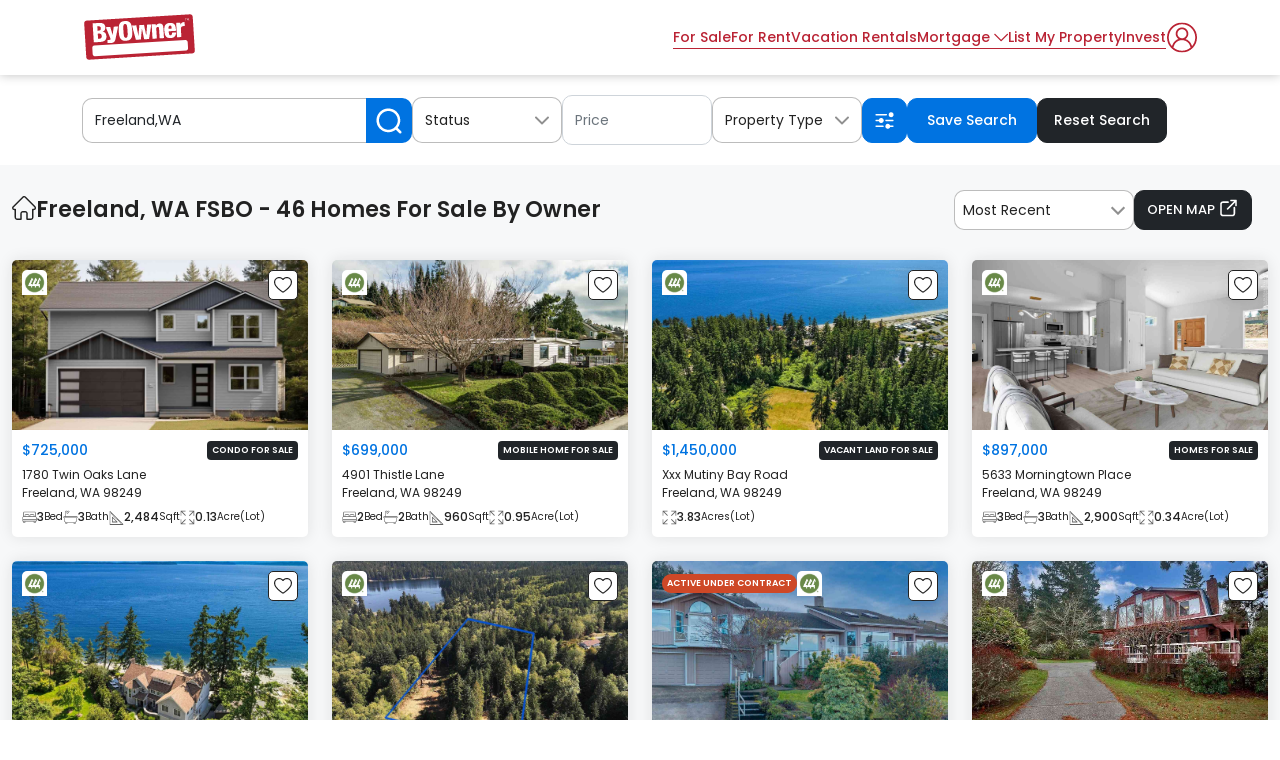

--- FILE ---
content_type: text/html; charset=UTF-8
request_url: https://www.byowner.com/freeland/washington
body_size: 40825
content:
        

<!DOCTYPE html>
<html lang="en">
    <head>
                                    <meta name="robots" content="index,follow">
                            <meta charset="utf-8" />
        <meta http-equiv="X-UA-Compatible" content="IE=edge"/>
        <meta name="format-detection" content="telephone=no">
        <!-- <meta http-equiv="x-dns-prefetch-control" content="on" />
        <meta name="viewport" content="width=device-width, initial-scale=1, maximum-scale=5"> -->
        <meta name="viewport" content="width=device-width, initial-scale=1.0, maximum-scale=1.0, user-scalable=no">
        <title>Freeland, WA FSBO - 46 MLS Homes For Sale By Owner</title>
        
        <link rel="shortcut icon" href="https://www.byowner.com/favicon.ico" />
                <meta name="description" content="We feature 46 homes for sale by owner in Freeland, WA. Browse FSBO listings, find your perfect home and get in touch with local sellers." />
                <meta name="keywords" content="ByOwner, Freeland Washington real estate, Freeland Washington Homes, Freeland Washington Homes For sale By Owner, Freeland Washington properties, Freeland Washington listings" />
                                                        <meta name="ptype" content="Sale_Listings"/>
                            <meta name="twitter:card" content="summary"/>
            <meta name="twitter:site" content="@Byowner"/>
            <meta name="twitter:title" content="Freeland, WA FSBO - 46 MLS Homes For Sale By Owner"/>
            <meta name="twitter:description" content="We feature 46 homes for sale by owner in Freeland, WA. Browse FSBO listings, find your perfect home and get in touch with local sellers."/>
            <meta name="twitter:creator" content="@Byowner"/>
            <meta name="twitter:image:src" content="https://www.byowner.com/public/images/logo_200x200.png"/>
                        <meta name="twitter:domain" content="" />
                <meta property="fb:app_id" content="596446520415923"/>
        <meta property="og:type"  content="website" />
        <meta property="og:url"   content="https://www.byowner.com/freeland/washington" />
        <meta property="og:title" content="Freeland, WA FSBO - 46 MLS Homes For Sale By Owner" />
        <meta property="og:image" content="https://www.byowner.com/public/images/logo-600x315.png" />
        <meta property="og:description" content="We feature 46 homes for sale by owner in Freeland, WA. Browse FSBO listings, find your perfect home and get in touch with local sellers." />
        <meta property="og:site_name" content="Byowner.com" />
        <meta property="og:locale" content="en_US" />
        <meta property="google-signin-client_id" content="301512471005-gdbe86m98ilvc8nhtp0o6v83i0n2859q.apps.googleusercontent.com" />
        <base href="https://www.byowner.com/" />
                        <link rel="canonical" href="https://www.byowner.com/freeland/washington"/>
                                    <link rel="next" href="https://www.byowner.com/freeland/washington/page=2" />
                                                                  <script src="https://accounts.google.com/gsi/client" async defer></script>
        <script type="text/javascript">
            var site_url = 'https://www.byowner.com/';
            var csrf_token_name = 'by_owner';
            var images_url = 'https://www.byowner.com/public/images/';
            var GOOGLE_ADD_CLIENT_PUBID2='ca-pub-7579567903801083';
            var ADMINATION_ADS='';
            var PLAYWIRE_ADS='';
            var FREESTAR_ADS='';
            var GOOGLEADDTOGGLE_ADS='';
            var ajax_pagination_enabled='';
            var cachingByDetailPage='';
            var cachingPageDetailType='';
            var googleBot_flag="";
            var hideAdsJS_flag="";
            var js_thumb_url = "https://img.byowner.com/thumb.php";
            var img_lazy_loading = "No";
            var lozad_js_enable = "No";
            var bypass_playwire_function_call = "Yes";
            var site_local_mode = "No";
            var js_image_thumb_url = 'https://img.byowner.com/';
            var property_images_upload_count = '70';
            var adFlag = "1";
            var mapOnLoadTimeout = 1100;
            var yard_sign_price_global = "59.95";
            var is_mobile = "WEB";
            var is_new_postingplan ="1";
            var is_new_rentalplan ="1";
            var is_coupon_code ="1";
            var active_dynamic_plan ="1";
            var rental_dynamic_plan ="1";
            var skeleton_loader = "";
            var display_stay_upto_date = "";
            var cash_offer_flow = "1";
            var buyer_review_enable = "1";
            var FACEBOOK_UPGRADE = "1";
            var facebook_app_key = "339196778897224";
            var facebook_version = "v18.0";
            var google_client_id = "301512471005-gdbe86m98ilvc8nhtp0o6v83i0n2859q.apps.googleusercontent.com";
            var google_gis_enable = "1";
            var replace_google_gis_login = "1";
            var images_url = "https://www.byowner.com/public/images_v2/";
        </script>

        
                        <!--listingType:###adListingType:SALE###enabledHeaderAdBlock:###googleAdClass:###middleStickyAd:1###pageType:SearchResultTemplate-->

        <link rel="preconnect" href="//fonts.googleapis.com" />
<link rel="preconnect" href="//www.gstatic.com" />
<link rel="dns-prefetch" href="//www.googletagmanager.com" />

<link rel="preload" fetchpriority="high" as="image" href="https://www.byowner.com/public/images_v2/logo.svg">



                        <link rel="preload" fetchpriority="high" as="image" href="https://img.byowner.com/thumb.php?src=https%3A%2F%2Fs3.amazonaws.com%2Fmlsgrid%2Fimages%2FNWM156365689%2F8d9fa060-8fce-4671-86ff-84f8da01deba.jpg&orgwh=1&q=30">
                                                                                    <link rel="preconnect" href="//www.google-analytics.com">
    <link rel="preconnect" href="//pagead2.googlesyndication.com">

        
    
    <link rel="preload" as="image" href="https://www.byowner.com/public/images_v2/user-icn.svg">
    <link rel="preload" as="image" href="https://www.byowner.com/public/images_v2/search-icn.svg">
    <link rel="preload" as="image" href="https://www.byowner.com/public/images_v2/bed-ic.svg">
    <link rel="preload" as="image" href="https://www.byowner.com/public/images_v2/bath-ic.svg">



    <link rel="preload" href="https://www.googletagmanager.com/gtag/js?id=G-9YBQ9X4DVC" as="script">

<link rel="preload" href="https://www.byowner.com/public/css/js/jquery-3.7.1.min.js" as="script">
<link rel="preload" href="https://www.byowner.com/public/css/js/jquery-ui-1.12.1.min.js" as="script">
<link rel="preload" href="https://www.byowner.com/public/css/js/bootstrap.bundle.min.js" as="script">
<link rel="preload" href="https://www.byowner.com/public/css/js/owl.carousel.min.js" as="script">
<link rel="preload" href="https://www.byowner.com/public/css/js/select2.full.min.js" as="script">
<link rel="preload" href="https://www.byowner.com/public/css/js/custom.js" as="script">



<link rel="preload" href="https://www.byowner.com/public/css/bootstrap.min.css" as="style">
<link rel="preload" href="https://www.byowner.com/public/css/owl.carousel.min.css" as="style">
<link rel="preload" href="https://www.byowner.com/public/css/style.css" as="style">
<link rel="preload" href="https://www.byowner.com/public/css/jquery-ui-1.9.2.custom.min.css" as="style">
<link rel="preload" href="https://www.byowner.com/public/css/media.css" as="style">

<link rel="preload" href="https://www.byowner.com/public/css/property-listing.css" as="style">

            <link href="https://www.byowner.com/public/css/bootstrap.min.css" rel="stylesheet">
    <link href="https://www.byowner.com/public/css/owl.carousel.min.css" rel="stylesheet">
    <link href="https://www.byowner.com/public/css/jquery-ui-1.9.2.custom.min.css" rel="stylesheet">
    <link href="https://www.byowner.com/public/css/style.css" rel="stylesheet">

            <link rel="preload" href="https://www.byowner.com/public/css/owl.theme.default.min.css" as="style" onload="this.onload=null;this.rel='stylesheet'">
        <link rel="preload" href="https://www.byowner.com/public/css/home.css" as="style" onload="this.onload=null;this.rel='stylesheet'">
        <link rel="preload" href="https://www.byowner.com/public/css/innerpages.css" as="style" onload="this.onload=null;this.rel='stylesheet'">
        <link rel="preload" href="https://www.byowner.com/public/css/select2.min.css" as="style" onload="this.onload=null;this.rel='stylesheet'">
    
        <noscript>
        <link href="https://www.byowner.com/public/css/owl.theme.default.min.css" rel="stylesheet">
        <link href="https://www.byowner.com/public/css/home.css" rel="stylesheet">
        <link href="https://www.byowner.com/public/css/innerpages.css" rel="stylesheet">
        <link href="https://www.byowner.com/public/css/select2.min.css" rel="stylesheet">
        </noscript>
    


    <link href="https://www.byowner.com/public/css/property-listing.css" rel="stylesheet">

<link href="https://www.byowner.com/public/css/media.css" rel="stylesheet">

    <script type="application/ld+json">
{
  "@context": "https://schema.org",
  "@type": "WebSite",
  "url": "https://www.byowner.com/",
  "potentialAction": {
    "@type": "SearchAction",
    "target": "https://www.byowner.com/autosuggest.html?term={search_term_string}&search_type=sale",
    "query-input": "required name=search_term_string"
  }
}
</script>
<script type="application/ld+json">
{"@context":"http://schema.org","@type":"Organization","name":"ByOwner","logo":"https://www.byowner.com/public/images/logo.png","url":"https://www.byowner.com"}
</script>
<script type="text/javascript" defer>
    apply_node_event = function (elm, evType, fn, useCapture) {
        //(slightly modified)
        var ret = 0;
        if (elm.addEventListener) {
            ret = elm.addEventListener(evType, fn, useCapture);
        } else if (elm.attachEvent) {
            ret = elm.attachEvent('on' + evType, fn);
        } else {
            elm['on' + evType] = fn;
        }
        return ret;
    };
    function load_js_node(src, cbN) {
        var a = document.createElement('script');
        a.type = 'text/javascript';
        a.src = src;
        var s = document.getElementsByTagName('script')[0];
        s.parentNode.insertBefore(a, s);
        apply_node_event(a, 'load', cbN, false);
    }
</script>


<!-- template_csjs_load_v2.tpl -->                        <!-- Global site tag (gtag.js) - Google Ads: 998032873 -->
          <script type="text/javascript">
            function googletagmanageevent4(){
                load_js_node('https://www.googletagmanager.com/gtag/js?id=AW-998032873',function(){});
                var a = document.createElement('script');
                a.type = 'text/javascript';
                a.innerHTML = `window.dataLayer = window.dataLayer || [];
                function gtag(){dataLayer.push(arguments);}
                gtag('js', new Date());
                gtag('config', 'AW-998032873');`;

                var s1 = document.getElementsByTagName('script')[0];
                s1.parentNode.insertBefore(a, s1);
            }
        </script>
      
                <!-- Google Tag Manager -->
          <script type="text/javascript">
            function googletagmanageevent3(){
                var a = document.createElement('script');
                a.type = 'text/javascript';
                a.innerHTML = `(function(w,d,s,l,i){w[l]=w[l]||[];w[l].push({'gtm.start':
          new Date().getTime(),event:'gtm.js'});var f=d.getElementsByTagName(s)[0],
          j=d.createElement(s),dl=l!='dataLayer'?'&l='+l:'';j.async=true;j.src=
          'https://www.googletagmanager.com/gtm.js?id='+i+dl;f.parentNode.insertBefore(j,f);
          })(window,document,'script','dataLayer','GTM-5DVK9W5');`;
                var s1 = document.getElementsByTagName('script')[0];
                s1.parentNode.insertBefore(a, s1);
            }
        </script>
          <!-- End Google Tag Manager -->
      
                <!-- Google Tag Manager -->
          <script type="text/javascript">
            function googletagmanageevent2(){
                var a = document.createElement('script');
                a.type = 'text/javascript';
                a.innerHTML = `(function(w,d,s,l,i){w[l]=w[l]||[];w[l].push({'gtm.start':
          new Date().getTime(),event:'gtm.js'});var f=d.getElementsByTagName(s)[0],
          j=d.createElement(s),dl=l!='dataLayer'?'&l='+l:'';j.async=true;j.src=
          'https://www.googletagmanager.com/gtm.js?id='+i+dl;f.parentNode.insertBefore(j,f);
          })(window,document,'script','dataLayer','GTM-MH53KBNG');`;
                var s1 = document.getElementsByTagName('script')[0];
                s1.parentNode.insertBefore(a, s1);
            }
        </script>
        <!-- End Google Tag Manager -->
      
      
              <!--  GA4 Script Starts-->
                  <script type="text/javascript">
              function googletagmanageevent(){
                  load_js_node('https://www.googletagmanager.com/gtag/js?id=G-9YBQ9X4DVC',function(){});
                  var a = document.createElement('script');
                  a.type = 'text/javascript';
                  a.innerHTML = `window.dataLayer = window.dataLayer || [];
                  function gtag(){dataLayer.push(arguments);}
                  gtag('js', new Date());
                  gtag('config', 'G-9YBQ9X4DVC');`;

                  var s1 = document.getElementsByTagName('script')[0];
                  s1.parentNode.insertBefore(a, s1);
              }
          </script>
                <!--  GA4 Script Ends -->
                  </head>
                                        <body class="propertysearchbyzipcodewithmap-page-body  loading    bg-responive">
        <!-- template_v2.tpl -->
                        <!-- stickybanner_ads - included into BODY SECTION -->
        <div class="scroll-top-btn">
          <a id="scroll_button" class="page-scroll-btn"></a>
        </div>
                
        
                        <!-- Google Tag Manager (noscript) -->
          <noscript>
            <iframe src="https://www.googletagmanager.com/ns.html?id=GTM-5DVK9W5" height="0" width="0" style="display:none;visibility:hidden"></iframe>
          </noscript>
          <!-- End Google Tag Manager (noscript) -->
      
                <!-- Google Tag Manager (noscript) -->
          <noscript><iframe src="https://www.googletagmanager.com/ns.html?id=GTM-MH53KBNG"
height="0" width="0" style="display:none;visibility:hidden"></iframe></noscript>
          <!-- End Google Tag Manager (noscript) -->
              
                                                <div class="errorbox-position" id="var_msg_cnt" style="display:none;">
            <div class="closebtn-errorbox " id="closebtn_errorbox">
                <button class="close" type="button" onclick="Project.closeMessage();">×</button>
            </div>
            <div class="content-errorbox alert " id="err_msg_cnt"></div>
        </div>

                <div id="main-container">
                                    
<header id="header">
    <div class="header">
            <nav class="navbar navbar-expand-lg">
              <div class="container">
                    <div class="header-lft-logo">
            <a class="navbar-brand" href="https://www.byowner.com"><img src="https://www.byowner.com/public/images_v2/logo.svg" alt="Logo" /></a>
                        <div class="d-none d-lg-block">
              <span><strong>SELL IT. BUY IT. RENT IT. FIND IT</strong></span>
                            <span class="d-block continental-txt">Continental Real Estate Group, Inc.</span>
                          </div>
          </div>
          <div class="header-rgt-part">
            <div class="collapse navbar-collapse" id="navbarSupportedContent">
              <div class="d-block d-lg-none d-xl-none sidemenu-links">
                <ul>
                  <li><a href="https://www.byowner.com/" title="Home">Home</a></li>
                                                            <li><a href="https://www.byowner.com/user/login" data-bs-toggle="modal" data-bs-target="#login_signup_modal" title="Login To Your Account">Login</a></li>
                                                        <!--<li><a href="#">Search by City</a></li>
                  <li><a href="#">Search by State</a></li>
                  <li><a href="#">Search by Property Type</a></li>-->
                </ul>
              </div>
              <div class="navbar-links">
                <ul class="navbar-nav me-auto mb-2 mb-lg-0">
                  <li class="nav-item"> <a class="nav-link" href="https://www.byowner.com/for-sale">For Sale</a> </li>
                  <li class="nav-item"> <a class="nav-link" href="https://www.byowner.com/rental">For Rent</a> </li>
                  <li class="nav-item"> <a class="nav-link" href="https://www.byowner.com/vacation-rentals">Vacation Rentals</a> </li>
                </ul>
              </div>
              <div class="btn-group">
                                  <button type="button" class="btn btn-dark dropdown-toggle" data-bs-toggle="dropdown" aria-expanded="false">
                    Mortgage
                  </button>
                                <ul class="dropdown-menu">
                  <li><a class="dropdown-item" href="https://www.byowner.com/todays-mortgage-rates">Today's Mortgage Rates</a></li>
                  <li><a class="dropdown-item" href="https://www.byowner.com/mortgage-get-pre-approved">Get Pre Approved</a></li>
                  <li><a class="dropdown-item" href="https://www.byowner.com/mortgage/payment-calculator">Payment Calculator</a></li>
                  <li><a class="dropdown-item" href="https://www.byowner.com/mortgage/home-affordability-table">Home Affordability Table</a></li>
                  <li><a class="dropdown-item" href="https://www.byowner.com/mortgage/home-equity-rates">Home Equity Rates</a></li>
                </ul>
              </div>
              <div class="list-home-btn">
                                  <a href="https://www.byowner.com/list-my-property" class="btn btn-light" aria-label="List My Property">List My Property</a>
                              </div>
              <div class="list-home-btn">
                <a href="https://invest.byowner.com" class="btn btn-light" target="_blank" aria-label="Invest" title="Invest in ByOwner">Invest</a>
              </div>
                                                      </div>
            <div class = "registeruser" id="userArea">
            <!--  please make changes in login_top_detail.tpl if any changes made here -->
                            <div class="user-img">
                                      <a href="#" data-bs-toggle="modal" data-bs-target="#login_signup_modal" class="profile-icn" aria-label="Login to your account" id="loginModal" title="Login To Your Account"><button type="button" class="btn btn-link"><img src="https://www.byowner.com/public/images_v2/user-icn.svg" alt="Login As User" class="svg" /></button></a>
                              </div>
                          </div>
                          <button class="navbar-toggler" type="button" data-bs-toggle="collapse" data-bs-target="#navbarSupportedContent" aria-controls="navbarSupportedContent" aria-expanded="false" aria-label="Toggle navigation"> <span class="navbar-toggler-icon"><span></span><span></span><span></span></span> </button>
                      </div>
                  </div>
      </nav>
    </div>
</header>


                
                                        <style type="text/css">
    #signup-tab-pane .form-group {
        flex-direction: column !important;
    }
    #signup-tab-pane .form-group label {
        font-weight: 500;text-align: left;width: 100%;
    }
    .hide { display: none; }
    .show { display: block; }
    .popup-social-media-btn button { font-size: 14px; border-radius: 10px; border-color: var(--border-color); font-weight: var(--font-weight-medium); display: flex;align-items: center;justify-content: center;gap: 10px;height: 50px;width: 50%;}
</style>
<!-- Modal -->
    <!--Login Modal -->
<div class="modal fade login-modal share-proprty-row" id="login_signup_modal" tabindex="-1" aria-labelledby="exampleModalLabel" aria-hidden="true">
    <div class="modal-dialog modal-dialog-centered">
        <div class="modal-content">
            <div class="modal-header">
                                <h5 class="modal-title" id="exampleModalLabel">Welcome to ByOwner</h5>
                                <button type="button" class="btn-close" data-bs-dismiss="modal" aria-label="Close"></button>
            </div>
            <div class="modal-body">
                <div id="frm_login_signup_modal_error"></div>
                <div class="cmn-tabs">
                                        <ul class="nav nav-tabs d-lg-flex" id="myTab" role="tablist">
                        <li class="nav-item" role="presentation">
                            <button class="nav-link active" id="home-tab1" data-bs-toggle="tab" aria-label="Sign In" data-bs-target="#login-tab-pane" type="button" role="tab" aria-controls="login-tab-pane" aria-selected="true">Sign In</button>
                        </li>
                        <li class="nav-item" role="presentation">
                            <button class="nav-link" id="profile-tab1" data-bs-toggle="tab" aria-label="Sign Up" data-bs-target="#signup-tab-pane" type="button" role="tab" aria-controls="signup-tab-pane" aria-selected="false">Sign Up</button>
                        </li>
                    </ul>
                                        <div class="tab-content" id="myTabContent">
                        <input type="hidden" name="favourite_property_id" id="favourite_property_id" value=""/>
                        <div class="tab-pane fade   show active " id="login-tab-pane" role="tabpanel" aria-labelledby="home-tab" tabindex="0">
                                                            <form action="https://www.byowner.com/freeland/washington" id="frm-login-new" method="POST" name="frm-login" role="form" accept-charset="utf-8">
<input type="hidden" name="by_owner" value="9d5aff6a6d08f822f5b6cd8b3ef12597" style="display:none;" />

                                <div class="login-form">
                                    <div class="d-flex gap-3 mb-4 popup-social-media-btn">
                                                                                                                    <button type="button" aria-label="Facebook" id="btnLoginFacebook" title="Connect Facebook" class="btn btn-outline-dark"><i><img src="https://www.byowner.com/public/images_v2/fb-ic-login.svg" alt="Facebook" /></i> Continue with Facebook</button>
                                                                                                                            <button type="button" aria-label="Google" id="btnGooglePlusLogin" title="Connect Google" class="btn btn-outline-dark"><i><img src="https://www.byowner.com/public/images_v2/google-logo.svg" alt="Google" /></i> Continue with Google</button>
                                                                                                                </div>
                                    <div class="row search_search_block hide">
                                        <input type="hidden" name="url" id="url" value="https://www.byowner.com/freeland/washington"/>
                                        <input type="hidden" name="listing_type" id="listing_type" value="">
                                        <input type="hidden" id="login_from_page" name="login_from_page" value="property_listing">
                                        <input type="hidden" name="follow_search_query_str" id="follow_search_query_str" value="city_id=9685&county_id=0&webhook_county_name=&webhook_region_code=WA&region_id=26&bath=&min_sqft=&max_sqft=&min_lot=&max_lot=&parking_space=&min_year=&max_year=">
                                        <div class="form-group">
                                            <label for="follow_vSearchName" class="form-label">Search Name</label>
                                            <div class="form-input-row">
                                                <input type="text" class="form-control" id="follow_vSearchName" name="vSearchName" placeholder="Freeland" value="Freeland"/>
                                            </div>
                                        </div>
                                    </div>
                                    <div class="form-group">
                                        <label for="loginEmail" class="form-label">Email address</label>
                                        <div class="form-input-row">
                                        <input type="email" class="form-control" name="loginEmail" autocomplete="none" id="loginEmail" maxlength="100" placeholder="Enter email address">
                                        </div>
                                    </div>
                                    <div class="form-group">
                                        <label for="loginPassword" class="form-label">Password</label>
                                        <div class="form-input-row">
                                        <input type="password" name="loginPassword" id="loginPassword" maxlength="100" class="form-control" placeholder="Enter password">
                                                                                </div>
                                    </div>
                                    <div class="forgot-paswd-data">
                                        <div class="form-check" >
                                            <input class="form-check-input" type="checkbox" value="" id="flexCheckDefault">
                                            <label class="form-check-label" for="flexCheckDefault">
                                                Remember me
                                            </label>
                                        </div>
                                        <div class="forgot-passord-link" >
                                            <a href="https://www.byowner.com/user/forgotpassword">Forgot password?</a>
                                        </div>
                                    </div>
                                    
                                    <div class="form-group">

                                        <button name="UserLogin" id="UserLogin" type="submit" aria-label="Login" class="btn btn-secondary w-100">Sign In</button>
                                    </div>
                                </div>
                            </form>
                        </div>
                        <!-- Sign Up -->
                        <div class="tab-pane fade " id="signup-tab-pane" role="tabpanel" aria-labelledby="profile-tab" tabindex="0">
                                                        <form action="https://www.byowner.com/freeland/washington" id="frm-signup-new" method="POST" name="frm-signup" role="form" accept-charset="utf-8">
<input type="hidden" name="by_owner" value="9d5aff6a6d08f822f5b6cd8b3ef12597" style="display:none;" />


                                <div class="d-flex gap-3 mb-4 popup-social-media-btn">
                                                                                                                        <button type="button" aria-label="Facebook" id="btnSignupFacebook" title="Connect Facebook" class="btn btn-outline-dark"><i><img src="https://www.byowner.com/public/images_v2/fb-ic-login.svg" alt="Facebook" /></i> Continue with Facebook</button>
                                                                                                                            <button type="button" aria-label="Google" id="btnGooglePlusSignup" title="Connect Google" class="btn btn-outline-dark"><i><img src="https://www.byowner.com/public/images_v2/google-logo.svg" alt="Google" /></i> Continue with Google</button>
                                                                                                            </div>
                                <div class="signup-form">
                                    <div class="row search_search_block hide">
                                        <input type="hidden" name="url" id="url" value="https://www.byowner.com/freeland/washington"/>
                                        <input type="hidden" name="listing_type" id="listing_type" value="">
                                        <input type="hidden" name="follow_search_query_str" id="follow_search_query_str" value="city_id=9685&county_id=0&webhook_county_name=&webhook_region_code=WA&region_id=26&bath=&min_sqft=&max_sqft=&min_lot=&max_lot=&parking_space=&min_year=&max_year=">
                                        <input type="hidden" id="login_from_page" name="login_from_page" value="property_listing">
                                        <div class="form-group">
                                            <label for="follow_vSearchName" class="form-label">Search Name</label>
                                            <div class="form-input-row">
                                                <input type="text" class="form-control" id="follow_vSearchName" name="vSearchName" placeholder="Freeland" value="Freeland"/>
                                            </div>
                                        </div>
                                    </div>
                                    <div class="row">
                                        <div class="col-md-6">
                                            <div class="form-group">
                                                <label for="signupFirstName" class="form-label">First Name</label>
                                                <div class="form-input-row">
                                                    <input type="text" class="form-control" id="signupFirstName" name="signupFirstName" placeholder="Enter First Name">
                                                </div>
                                            </div>
                                        </div>

                                        <div class="col-md-6">
                                            <div class="form-group">
                                                <label for="signupLastName" class="form-label">Last Name</label>
                                                <div class="form-input-row">
                                                    <input type="text" class="form-control" id="signupLastName" name="signupLastName" placeholder="Enter Last Name">
                                                </div>
                                            </div>
                                        </div>
                                    </div>
                                    <div class="row">
                                        <div class="col-md-6">
                                            <div class="form-group">
                                                <label for="signupEmail" class="form-label">Email address</label>
                                                <div class="form-input-row">
                                                <input type="email" class="form-control" name="signupEmail" autocomplete="none" id="signupEmail" maxlength="100" placeholder="Enter email address">
                                                </div>
                                            </div>
                                        </div>
                                        <div class="col-md-6">
                                            <div class="form-group">
                                                <label for="signupPhoneNo" class="form-label">Phone Number</label>
                                                <div class="form-input-row">
                                                <input type="text" class="form-control" name="signupPhoneNo" autocomplete="none" id="signupPhoneNo" maxlength="12" placeholder="Enter Phone Number">
                                                </div>
                                            </div>
                                        </div>
                                    </div>
                                    <div class="row">
                                        <div class="col-md-6">
                                            <div class="form-group">
                                                <label for="signupPassword" class="form-label">Password</label>
                                                <div class="form-input-row">
                                                <input type="password" class="form-control" name="signupPassword" id="signupPassword" maxlength="100" placeholder="Enter password">
                                                </div>
                                            </div>
                                        </div>
                                        <div class="col-md-6">
                                            <div class="form-group">
                                                <label for="signupConfirmPassword" class="form-label">Confirm Password</label>
                                                <div class="form-input-row">
                                                <input type="password" class="form-control" name="signupConfirmPassword" id="signupConfirmPassword" maxlength="100" placeholder="Enter Confirm password">
                                                </div>
                                            </div>
                                        </div>
                                    </div>
                                                                        
                                    <div class="form-group">
                                        <p class="clicking-txt">By clicking <strong>Get Started</strong> you agree to the <a href="https://www.byowner.com/termsofuse" target="_blank">Terms and conditions</a>. Read our <a href="https://www.byowner.com/privacypolicy" target="_blank">privacy policy</a> for details on how we protect your personal information</p>
                                    </div>
                                    <div class="form-group">
                                        <button name="UserSignup" id="UserSignup" type="submit" aria-label="Sign Up" class="btn btn-secondary w-100">Get Started</button>
                                    </div>
                                </div>
                            </form>
                        </div>
                    </div>
                </div>
            </div>
        </div>
    </div>
</div>

    <!--Login Modal -->
<!-- Modal -->

<script type="text/javascript">
    var security_header_follow_search = "8a993c44d64f1a21d8ca8c41d8cd371bb0062fdf"
</script>




                            <div id="midd-container" class="middle-container">
                <!-- middle part start here-->
                














<div class="floating-map-icn">
    <a href="javascript://" class="map-icn"><img src="https://www.byowner.com/public/images_v2/listing-mobile-map-ic.svg" alt="Map Icon" /> Map View</a>
    <a href="javascript://" class="list-icn"><img src="https://www.byowner.com/public/images_v2/list-view-ic.svg" alt="List Icon" /> List View</a>
</div>
<section class="top-filter">
    <input type="hidden" name="hidden_userId" id="hidden_userId" value=""/>
    <input type="hidden" name="param_property_type" id="param_property_type" value=""/>
    <input type="hidden" name="show_map" id="show_map" value=""/>
    <input type="hidden" name="param_status" id="param_status" value=""/>
    <input type="hidden" name="param_min_price" id="param_min_price" value=""/>
    <input type="hidden" name="param_max_price" id="param_max_price" value=""/>
    <input type="hidden" name="param_bed" id="param_bed" value=""/>
    <input type="hidden" name="param_bath" id="param_bath" value=""/>
    <input type="hidden" name="param_sqft_min" id="param_sqft_min" value=""/>
    <input type="hidden" name="param_sqft_max" id="param_sqft_max" value=""/>
    <input type="hidden" name="param_lot_min" id="param_lot_min" value=""/>
    <input type="hidden" name="param_lot_max" id="param_lot_max" value=""/>
    <input type="hidden" name="param_parking" id="param_parking" value=""/>
    <input type="hidden" name="param_year_min" id="param_year_min" value=""/>
    <input type="hidden" name="param_year_max" id="param_year_max" value=""/>
    <input type="hidden" name="param_days" id="param_days" value=""/>
    <input type="hidden" name="param_waterfront" id="param_waterfront" value=""/>
    <input type="hidden" name="param_golfcourse" id="param_golfcourse" value=""/>
    <div class="container">
    <div class="row">
        <div class="col-lg-12">
            <div class="top-filter-row">
                <div class="input-group cmn-input-button-row vr-city-btn-input">
                    <input type="text" class="form-control" id="propertySearch" value="Freeland,WA" autocomplete="off" placeholder="CITY, ZIP or MLS-Number"/>
                    <input type="hidden" id="search_word_old_value" value=""/>
                    <button class="btn btn-primary" type="button" id="button-addon2" aria-label="Search"><img src="https://www.byowner.com/public/images_v2/search-icn.svg" alt="Search Icon" class="svg"></button>
                </div>
                <div class="cmn-select-dropdown d-block d-lg-none d-xl-none">
                                        <form action="https://www.byowner.com/freeland/washington" class="form-inline" id="sortingForm1" method="post">
                        <select name="selSortingType1" id="selSortingType1" data-placeholder="Most Recent" data-allow-clear="true" class="js-example-basic-single"  style="width:100%;">
                            <option value="">Most Recent</option>
                            <option value="0">Most Recent</option>
<option value="1">Price - Low to High</option>
<option value="2">Price - High to Low</option>
<option value="3">Popular</option>

                        </select>
                    </form>
                </div>
                <div class="btn-group listing-cmn-dropdown d-none d-lg-block d-xl-block">
                    <button type="button" class="btn btn-dropdown dropdown-toggle" data-bs-toggle="dropdown" aria-label="Status" aria-expanded="false">
                        Status
                    </button>
                    <div class="dropdown-menu panel-body" aria-labelledby="statusDropdownSection" style="width: 315px; padding: 20px">
                        <div id="statusFilterContainer">
                            <div class="col-md-12">
                                <form  id="statusFilterForm">
                                    <div class="form-group">
                                        <div class="radio">
                                            <label>
                                                <input type="radio" name="listingtypestatus" value="ForSale" checked/> For Sale
                                            </label>
                                        </div>
                                        <div class="form-group">
                                            <div class="checkbox">
                                                <label>
                                                                                                        <input type="checkbox" name="status[]" class="forsale" value="active" checked/> Active
                                                                                                    </label>
                                            </div>
                                            <div class="checkbox">
                                                <label>
                                                                                                        <input type="checkbox" name="status[]" class="forsale" value="pending" checked/> Pending & Under Contract
                                                                                                    </label>
                                            </div>
                                            <div class="checkbox">
                                                <label>
                                                                                                        <input type="checkbox" name="status[]" class="forsale" value="foreclosure" checked/> Foreclosure
                                                                                                    </label>
                                            </div>
                                            <div class="checkbox">
                                                <label>
                                                                                                        <input type="checkbox" name="status[]" class="forsale" value="comingsoon" checked/> Coming Soon
                                                                                                    </label>
                                            </div>
                                        </div>
                                    </div>
                                                                                                            <div class="form-group">
                                        <div class="radio">
                                            <label>
                                                <input type="radio" name="listingtypestatus" value="ForRent" data-href="https://www.byowner.com/rental/houses-apartments-for-rent/washington/freeland/" data-redirect=true /> For Rent
                                            </label>
                                        </div>
                                    </div>
                                                                                                        </form>
                            </div>
                        </div>
                    </div>
                </div>
                <div class="dropdown listing-cmn-dropdown d-none d-lg-block d-xl-block">
                    <div class="price-input-row">
    <div class="price-data">
                <input type="text" class="form-control" placeholder="Price" style="background-color: #ffff;" id="range-slider" readonly>
            </div>
    <div class="wrapper" style="display: none;position:absolute;width:340px">
        <span class="price-selector-lbl">Price Selector</span>
                <input type="hidden" id="default-diff" value="100000">
                        <input type="hidden" class="priceRangeMinInput" id="priceRangeMinInput" value="0">
                        <input type="hidden" class="priceRangeMaxInput" id="priceRangeMaxInput" value="0">
                <div class="price-input">
            <div class="field">
                                <input type="text" class="input-min price-rendering" value="0">
                            </div>
            <div class="separator">-</div>
            <div class="field">
                                <input type="text" class="input-max price-rendering" value="0">
                            </div>
        </div>
        <div class="slider">
            <div class="progress"></div>
        </div>
        <div class="range-input">
                        <input type="range" class="range-min" min="0" max="100000000" value="0" step="5000" >
                                    <input type="range" class="range-max" min="0" max="100000000" value="0" step="5000" >
                    </div>
        <div class="price-btn-row">
            <button type="button" class="btn btn-dark resetPriceRange" aria-label="Reset">Reset</button>
            <button type="button" class="btn btn-primary submitPriceRange" aria-label="Apply">Done </button>
        </div>
    </div>
</div>                                        <div class="price-inner-drpdwn dropdown-menu" aria-labelledby="priceDropdownSection" style="width: 250px; padding: 20px">
                        <form class="form-inline" id="price_filter_form">
                            <input type="hidden" name="min_price" id="min_price" value=""/>
                            <input type="hidden" name="max_price" id="max_price" value=""/>
                            <div class="form-group" style="float:left;">

                                                                <select class="priceDropdown" name="selMinPrice" id="selMinPrice" size="13">
                                    <option selected value="0">No Min</option>
                                                                        <option value="0"  class="priceValue">$0</option>
                                                                        <option value="5000"  class="priceValue">$5K</option>
                                                                        <option value="10000"  class="priceValue">$10K</option>
                                                                        <option value="20000"  class="priceValue">$20K</option>
                                                                        <option value="50000"  class="priceValue">$50K</option>
                                                                        <option value="100000"  class="priceValue">$100K</option>
                                                                        <option value="125000"  class="priceValue">$125K</option>
                                                                        <option value="150000"  class="priceValue">$150K</option>
                                                                        <option value="175000"  class="priceValue">$175K</option>
                                                                        <option value="200000"  class="priceValue">$200K</option>
                                                                        <option value="225000"  class="priceValue">$225K</option>
                                                                        <option value="250000"  class="priceValue">$250K</option>
                                                                        <option value="275000"  class="priceValue">$275K</option>
                                                                        <option value="300000"  class="priceValue">$300K</option>
                                                                        <option value="325000"  class="priceValue">$325K</option>
                                                                        <option value="350000"  class="priceValue">$350K</option>
                                                                        <option value="375000"  class="priceValue">$375K</option>
                                                                        <option value="400000"  class="priceValue">$400K</option>
                                                                        <option value="425000"  class="priceValue">$425K</option>
                                                                        <option value="450000"  class="priceValue">$450K</option>
                                                                        <option value="475000"  class="priceValue">$475K</option>
                                                                        <option value="500000"  class="priceValue">$500K</option>
                                                                        <option value="550000"  class="priceValue">$550K</option>
                                                                        <option value="600000"  class="priceValue">$600K</option>
                                                                        <option value="650000"  class="priceValue">$650K</option>
                                                                        <option value="700000"  class="priceValue">$700K</option>
                                                                        <option value="750000"  class="priceValue">$750K</option>
                                                                        <option value="800000"  class="priceValue">$800K</option>
                                                                        <option value="850000"  class="priceValue">$850K</option>
                                                                        <option value="900000"  class="priceValue">$900K</option>
                                                                        <option value="950000"  class="priceValue">$950K</option>
                                                                        <option value="1000000"  class="priceValue">$1M</option>
                                                                        <option value="1250000"  class="priceValue">$1.25M</option>
                                                                        <option value="1500000"  class="priceValue">$1.5M</option>
                                                                        <option value="1750000"  class="priceValue">$1.75M</option>
                                                                        <option value="2000000"  class="priceValue">$2M</option>
                                                                        <option value="2250000"  class="priceValue">$2.25M</option>
                                                                        <option value="2500000"  class="priceValue">$2.5M</option>
                                                                        <option value="2750000"  class="priceValue">$2.75M</option>
                                                                        <option value="3000000"  class="priceValue">$3M</option>
                                                                        <option value="3250000"  class="priceValue">$3.25M</option>
                                                                        <option value="3500000"  class="priceValue">$3.5M</option>
                                                                        <option value="3750000"  class="priceValue">$3.75M</option>
                                                                        <option value="4000000"  class="priceValue">$4M</option>
                                                                        <option value="4250000"  class="priceValue">$4.25M</option>
                                                                        <option value="4500000"  class="priceValue">$4.5M</option>
                                                                        <option value="4750000"  class="priceValue">$4.75M</option>
                                                                        <option value="5000000"  class="priceValue">$5M</option>
                                                                        <option value="6000000"  class="priceValue">$6M</option>
                                                                        <option value="7000000"  class="priceValue">$7M</option>
                                                                        <option value="8000000"  class="priceValue">$8M</option>
                                                                        <option value="9000000"  class="priceValue">$9M</option>
                                                                        <option value="10000000"  class="priceValue">$10M</option>
                                                                        <option value="15000000"  class="priceValue">$15M</option>
                                                                        <option value="20000000"  class="priceValue">$20M</option>
                                                                        <option value="25000000"  class="priceValue">$25M</option>
                                                                        <option value="30000000"  class="priceValue">$30M</option>
                                                                        <option value="35000000"  class="priceValue">$35M</option>
                                                                        <option value="40000000"  class="priceValue">$40M</option>
                                                                        <option value="45000000"  class="priceValue">$45M</option>
                                                                        <option value="50000000"  class="priceValue">$50M</option>
                                                                        <option value="60000000"  class="priceValue">$60M</option>
                                                                        <option value="70000000"  class="priceValue">$70M</option>
                                                                        <option value="80000000"  class="priceValue">$80M</option>
                                                                        <option value="90000000"  class="priceValue">$90M</option>
                                                                        <option value="100000000"  class="priceValue">$100M</option>
                                                                    </select>
                            </div>
                            <div class="form-group">
                                                                <select class="priceDropdown" name="selMaxPrice" id="selMaxPrice" size="13">
                                    <option selected value="0">No Max</option>
                                                                                                                                                                                    <option value="5000"  class="priceValue">$5K</option>
                                                                                                            <option value="10000"  class="priceValue">$10K</option>
                                                                                                            <option value="20000"  class="priceValue">$20K</option>
                                                                                                            <option value="50000"  class="priceValue">$50K</option>
                                                                                                            <option value="100000"  class="priceValue">$100K</option>
                                                                                                            <option value="125000"  class="priceValue">$125K</option>
                                                                                                            <option value="150000"  class="priceValue">$150K</option>
                                                                                                            <option value="175000"  class="priceValue">$175K</option>
                                                                                                            <option value="200000"  class="priceValue">$200K</option>
                                                                                                            <option value="225000"  class="priceValue">$225K</option>
                                                                                                            <option value="250000"  class="priceValue">$250K</option>
                                                                                                            <option value="275000"  class="priceValue">$275K</option>
                                                                                                            <option value="300000"  class="priceValue">$300K</option>
                                                                                                            <option value="325000"  class="priceValue">$325K</option>
                                                                                                            <option value="350000"  class="priceValue">$350K</option>
                                                                                                            <option value="375000"  class="priceValue">$375K</option>
                                                                                                            <option value="400000"  class="priceValue">$400K</option>
                                                                                                            <option value="425000"  class="priceValue">$425K</option>
                                                                                                            <option value="450000"  class="priceValue">$450K</option>
                                                                                                            <option value="475000"  class="priceValue">$475K</option>
                                                                                                            <option value="500000"  class="priceValue">$500K</option>
                                                                                                            <option value="550000"  class="priceValue">$550K</option>
                                                                                                            <option value="600000"  class="priceValue">$600K</option>
                                                                                                            <option value="650000"  class="priceValue">$650K</option>
                                                                                                            <option value="700000"  class="priceValue">$700K</option>
                                                                                                            <option value="750000"  class="priceValue">$750K</option>
                                                                                                            <option value="800000"  class="priceValue">$800K</option>
                                                                                                            <option value="850000"  class="priceValue">$850K</option>
                                                                                                            <option value="900000"  class="priceValue">$900K</option>
                                                                                                            <option value="950000"  class="priceValue">$950K</option>
                                                                                                            <option value="1000000"  class="priceValue">$1M</option>
                                                                                                            <option value="1250000"  class="priceValue">$1.25M</option>
                                                                                                            <option value="1500000"  class="priceValue">$1.5M</option>
                                                                                                            <option value="1750000"  class="priceValue">$1.75M</option>
                                                                                                            <option value="2000000"  class="priceValue">$2M</option>
                                                                                                            <option value="2250000"  class="priceValue">$2.25M</option>
                                                                                                            <option value="2500000"  class="priceValue">$2.5M</option>
                                                                                                            <option value="2750000"  class="priceValue">$2.75M</option>
                                                                                                            <option value="3000000"  class="priceValue">$3M</option>
                                                                                                            <option value="3250000"  class="priceValue">$3.25M</option>
                                                                                                            <option value="3500000"  class="priceValue">$3.5M</option>
                                                                                                            <option value="3750000"  class="priceValue">$3.75M</option>
                                                                                                            <option value="4000000"  class="priceValue">$4M</option>
                                                                                                            <option value="4250000"  class="priceValue">$4.25M</option>
                                                                                                            <option value="4500000"  class="priceValue">$4.5M</option>
                                                                                                            <option value="4750000"  class="priceValue">$4.75M</option>
                                                                                                            <option value="5000000"  class="priceValue">$5M</option>
                                                                                                            <option value="6000000"  class="priceValue">$6M</option>
                                                                                                            <option value="7000000"  class="priceValue">$7M</option>
                                                                                                            <option value="8000000"  class="priceValue">$8M</option>
                                                                                                            <option value="9000000"  class="priceValue">$9M</option>
                                                                                                            <option value="10000000"  class="priceValue">$10M</option>
                                                                                                            <option value="15000000"  class="priceValue">$15M</option>
                                                                                                            <option value="20000000"  class="priceValue">$20M</option>
                                                                                                            <option value="25000000"  class="priceValue">$25M</option>
                                                                                                            <option value="30000000"  class="priceValue">$30M</option>
                                                                                                            <option value="35000000"  class="priceValue">$35M</option>
                                                                                                            <option value="40000000"  class="priceValue">$40M</option>
                                                                                                            <option value="45000000"  class="priceValue">$45M</option>
                                                                                                            <option value="50000000"  class="priceValue">$50M</option>
                                                                                                            <option value="60000000"  class="priceValue">$60M</option>
                                                                                                            <option value="70000000"  class="priceValue">$70M</option>
                                                                                                            <option value="80000000"  class="priceValue">$80M</option>
                                                                                                            <option value="90000000"  class="priceValue">$90M</option>
                                                                                                            <option value="100000000"  class="priceValue">$100M</option>
                                                                    </select>
                            </div>
                        </form>
                    </div>
                </div>
                <div class="dropdown listing-cmn-dropdown d-none d-lg-block d-xl-block">
                    
                    <button class="btn btn-dropdown dropdown-toggle" type="button" id="dropdownMenuButton1" aria-label="Property Type" data-bs-toggle="dropdown" aria-expanded="false">
                        Property Type
                    </button>
                    <ul class="dropdown-menu">
                                                                        <li>
                            <div class="form-check">
                                <input class="form-check-input" type="checkbox" value="homes" id="adv_fil_property_typehomes" name="adv_fil_types[]">
                                <label class="form-check-label" for="adv_fil_property_typehomes">
                                    Homes
                                </label>
                            </div>
                        </li>
                                                                                                <li>
                            <div class="form-check">
                                <input class="form-check-input" type="checkbox" value="condo" id="adv_fil_property_typecondo" name="adv_fil_types[]">
                                <label class="form-check-label" for="adv_fil_property_typecondo">
                                    Condos
                                </label>
                            </div>
                        </li>
                                                                                                <li>
                            <div class="form-check">
                                <input class="form-check-input" type="checkbox" value="townhouse" id="adv_fil_property_typetownhouse" name="adv_fil_types[]">
                                <label class="form-check-label" for="adv_fil_property_typetownhouse">
                                    Townhouse
                                </label>
                            </div>
                        </li>
                                                                                                <li>
                            <div class="form-check">
                                <input class="form-check-input" type="checkbox" value="multifamily" id="adv_fil_property_typemultifamily" name="adv_fil_types[]">
                                <label class="form-check-label" for="adv_fil_property_typemultifamily">
                                    Multi-Family
                                </label>
                            </div>
                        </li>
                                                                                                <li>
                            <div class="form-check">
                                <input class="form-check-input" type="checkbox" value="mobile" id="adv_fil_property_typemobile" name="adv_fil_types[]">
                                <label class="form-check-label" for="adv_fil_property_typemobile">
                                    Mobile
                                </label>
                            </div>
                        </li>
                                                                                                <li>
                            <div class="form-check">
                                <input class="form-check-input" type="checkbox" value="villa" id="adv_fil_property_typevilla" name="adv_fil_types[]">
                                <label class="form-check-label" for="adv_fil_property_typevilla">
                                    Villa
                                </label>
                            </div>
                        </li>
                                                                                                <li>
                            <div class="form-check">
                                <input class="form-check-input" type="checkbox" value="apartment" id="adv_fil_property_typeapartment" name="adv_fil_types[]">
                                <label class="form-check-label" for="adv_fil_property_typeapartment">
                                    Apartment
                                </label>
                            </div>
                        </li>
                                                                                                <li>
                            <div class="form-check">
                                <input class="form-check-input" type="checkbox" value="land" id="adv_fil_property_typeland" name="adv_fil_types[]">
                                <label class="form-check-label" for="adv_fil_property_typeland">
                                    Land
                                </label>
                            </div>
                        </li>
                                                                                                <li>
                            <div class="form-check">
                                <input class="form-check-input" type="checkbox" value="other" id="adv_fil_property_typeother" name="adv_fil_types[]">
                                <label class="form-check-label" for="adv_fil_property_typeother">
                                    Other
                                </label>
                            </div>
                        </li>
                                                                                                <li>
                            <div class="form-check">
                                <input class="form-check-input" type="checkbox" value="farmhouse" id="adv_fil_property_typefarmhouse" name="adv_fil_types[]">
                                <label class="form-check-label" for="adv_fil_property_typefarmhouse">
                                    Farmhouse
                                </label>
                            </div>
                        </li>
                                                                                                <li>
                            <div class="form-check">
                                <input class="form-check-input" type="checkbox" value="cabin" id="adv_fil_property_typecabin" name="adv_fil_types[]">
                                <label class="form-check-label" for="adv_fil_property_typecabin">
                                    Cabin
                                </label>
                            </div>
                        </li>
                                                                    </ul>
                </div>
                <div class="filter-btn">
                    <button type="button" class="btn btn-primary" data-bs-toggle="modal" aria-label="Filter" data-bs-target="#filterModal"><img src="https://www.byowner.com/public/images_v2/filter.svg" alt="Filter Icon" class="svg"></button>
                </div>
                <div class="save-btn d-none d-lg-block d-xl-block">
                    <button class="btn btn-primary" type="button" data-toggle="modal" data-target="#followSearchModel">Save Search</button>
                </div>
                <div class="reset-btn d-none d-lg-block d-xl-block">
                    <button type="button" id="btnResetMoreFilters_2" class="btn btn-dark" aria-label="Reset Search">Reset Search</button>
                </div>
            </div>
        </div>
    </div>
</div></section>
<section class="listing-section home-category">
    <div class="container">
        <div class="row">
            <div class="col-lg-12">
                <div class="listing-house-row">
                    <div class="listing-house-lft-part">
                                                <h1 class="listing-cmn-hdr mb-0"><i><img src="https://www.byowner.com/public/images_v2/home-black.svg" alt="Home"></i> Freeland, WA FSBO - 46 Homes For Sale By Owner <button class="btn btn-link d-block d-lg-none d-xl-none" type="button" data-toggle="modal" data-target="#followSearchModel">Save Search</button></h1>
                        
                            			                                                                                </div>
                    <div class="listing-map-filter d-none d-lg-flex d-xl-flex">
                                                <form action="https://www.byowner.com/freeland/washington" class="form-inline" id="sortingForm" method="post">
                            <div class="cmn-select-dropdown">
                                <select name="selSortingType" id="selSortingType" data-placeholder="Most Recent" class="js-example-basic-single">
                                    <option value="">Most Recent</option>
                                    <option value="0">Most Recent</option>
<option value="1">Price - Low to High</option>
<option value="2">Price - High to Low</option>
<option value="3">Popular</option>

                                </select>
                            </div>
                        </form>
                                                <div class="close-map-btn active">
                            <button type="button" class="btn btn-dark" aria-label="Close Map">
                                <span class="close-map" style="display: none;">CLOSE MAP <i><img src="https://www.byowner.com/public/images_v2/close-ic.svg" alt="Close"></i></span>
                                <span class="open-map" >OPEN MAP <i><img src="https://www.byowner.com/public/images_v2/open-map-ic.svg" alt="Open"></i></span>
                            </button>
                        </div>
                                            </div>
                </div>

                
                <div class="cmn-listing-row">
                    <div class="row">
                        <div class="col-lg-12">
                            <div class="property-section">
                                <div class="row">
                                                                            

    <div class="property-lft-part col-lg-12">
    <div class="lft-cmn-listing">
        <div class="row" id="property_listing" >
                                                                                                                                    
                                                                                                                        
                                <div class="property-list-box col-md-6 mb-4 col-lg-3">
                                   <div class="card cmn-card">
    <a class="" href="https://www.byowner.com/condo/freeland/1780-twin-oaks-lane-wa-98249-nwm2468738" >
        <div class="cmn-card-img">
            <div class="listing-card-img owl-carousel" data-property-id="74276005">
                                                                                        <img class="lazy-loaded-image lazy" src="https://www.byowner.com/public/images/placeholder.png" data-src="https://img.byowner.com/thumb.php?src=https%3A%2F%2Fs3.amazonaws.com%2Fmlsgrid%2Fimages%2FNWM156365689%2F8d9fa060-8fce-4671-86ff-84f8da01deba.jpg&orgwh=1&q=30"  class="card-img-top" alt="Condo For Sale - 1780 Twin Oaks Lane<br/> Freeland, WA 98249" onerror='this.onerror=null;this.src="https://img.byowner.com/thumb.php?src=https%3A%2F%2Fwww.byowner.com%2Fpublic%2Fimages%2Fno-image.jpg&h=298&w=400"' decoding="async" loading="lazy"  fetchpriority="low"/>
                                                                                            </div>
            <div class="badge-data">

                                                    <span class="badge bg-primary badge-open-house" id="badge_74276005"></span>
                                <span class="badge bg-primary virtual_tr_btn badge-virtual-tour" id="vt_badge_74276005" data-property-id="74276005"></span>
                                                                                                                                                                                            <i class="mls-icon">
                            <img src="https://www.byowner.com/public/images/mls_logo_images/nwmls_logo.jpg" alt="MLS Logo" />
                        </i>
                                </div>
                                                <div class="top-favourite-icn" data-property-id="74276005">
                                                <i class="fa-stack favourite" data-bs-toggle="modal" data-bs-target="#login_signup_modal" id="favouriteLink"><img src="https://www.byowner.com/public/images_v2/heart-ic.svg" class="svg" alt="Mark as Favorite" /></i>
                                            </div>
                                    </div>
        <div class="card-body">
                        <div class="card-price-row">
                                        <div class="card-price"><span class="card-title">
                        $725,000</span>
                    </div>
                                                    <div class="card-badge-row">
                    <span class="badge bg-dark">Condo For Sale</span>
                </div>
                            </div>
                                    <p class="card-text">
                                                            1780 Twin Oaks Lane<br/> Freeland, WA 98249
                                           
            </p>
                                    <div class="total-bed-bath-info">
                                <div class="bedroom-info">
                    <i><img src="https://www.byowner.com/public/images_v2/bed-ic.svg" alt="Bed" class="svg" /></i>
                    <span>3</span>
                    <p>Bed</p>
                </div>
                                                <div class="bedroom-info">
                    <i><img src="https://www.byowner.com/public/images_v2/bath-ic.svg" alt="Bath" class="svg" /></i>
                    <span>3</span>
                    <p>Bath</p>
                </div>
                                                                                                        <div class="bedroom-info">
                            <i><img src="https://www.byowner.com/public/images_v2/sqft-ic.svg" alt="SqFt" class="svg" /></i><span>2,484</span><p>Sqft</p>
                            </div>
                                                                            <div class="bedroom-info">
                                 <i><img src="https://www.byowner.com/public/images_v2/acre-ic.svg" alt="Acres" class="svg" /></i><span>0.13</span><p>Acre(Lot)</p>
                            </div>
                                                                        </div>
                    </div>
    </a>
</div>
                </div>
                                                                                                                                                    
                                                                                                                        
                                <div class="property-list-box col-md-6 mb-4 col-lg-3">
                                   <div class="card cmn-card">
    <a class="" href="https://www.byowner.com/mobile/freeland/4901-thistle-lane-wa-98249-nwm2461182" >
        <div class="cmn-card-img">
            <div class="listing-card-img owl-carousel" data-property-id="74183263">
                                                                                        <img class="lazy-loaded-image lazy" src="https://www.byowner.com/public/images/placeholder.png" data-src="https://img.byowner.com/thumb.php?src=https%3A%2F%2Fs3.amazonaws.com%2Fmlsgrid%2Fimages%2FNWM156025883%2Fdd25cedf-dc55-4676-9c96-e36fac9c4bb4.jpg&orgwh=1&q=30"  class="card-img-top" alt="Mobile Home For Sale - 4901 Thistle Lane<br/> Freeland, WA 98249" onerror='this.onerror=null;this.src="https://img.byowner.com/thumb.php?src=https%3A%2F%2Fwww.byowner.com%2Fpublic%2Fimages%2Fno-image.jpg&h=298&w=400"' decoding="async" loading="lazy"  fetchpriority="low" />
                                                                                            </div>
            <div class="badge-data">

                                                    <span class="badge bg-primary badge-open-house" id="badge_74183263"></span>
                                <span class="badge bg-primary virtual_tr_btn badge-virtual-tour" id="vt_badge_74183263" data-property-id="74183263"></span>
                                                                                                                                                                                            <i class="mls-icon">
                            <img src="https://www.byowner.com/public/images/mls_logo_images/nwmls_logo.jpg" alt="MLS Logo" />
                        </i>
                                </div>
                                                <div class="top-favourite-icn" data-property-id="74183263">
                                                <i class="fa-stack favourite" data-bs-toggle="modal" data-bs-target="#login_signup_modal" id="favouriteLink"><img src="https://www.byowner.com/public/images_v2/heart-ic.svg" class="svg" alt="Mark as Favorite" /></i>
                                            </div>
                                    </div>
        <div class="card-body">
                        <div class="card-price-row">
                                        <div class="card-price"><span class="card-title">
                        $699,000</span>
                    </div>
                                                    <div class="card-badge-row">
                    <span class="badge bg-dark">Mobile Home For Sale</span>
                </div>
                            </div>
                                    <p class="card-text">
                                                            4901 Thistle Lane<br/> Freeland, WA 98249
                                           
            </p>
                                    <div class="total-bed-bath-info">
                                <div class="bedroom-info">
                    <i><img src="https://www.byowner.com/public/images_v2/bed-ic.svg" alt="Bed" class="svg" /></i>
                    <span>2</span>
                    <p>Bed</p>
                </div>
                                                <div class="bedroom-info">
                    <i><img src="https://www.byowner.com/public/images_v2/bath-ic.svg" alt="Bath" class="svg" /></i>
                    <span>2</span>
                    <p>Bath</p>
                </div>
                                                                                                        <div class="bedroom-info">
                            <i><img src="https://www.byowner.com/public/images_v2/sqft-ic.svg" alt="SqFt" class="svg" /></i><span>960</span><p>Sqft</p>
                            </div>
                                                                            <div class="bedroom-info">
                                 <i><img src="https://www.byowner.com/public/images_v2/acre-ic.svg" alt="Acres" class="svg" /></i><span>0.95</span><p>Acre(Lot)</p>
                            </div>
                                                                        </div>
                    </div>
    </a>
</div>
                </div>
                                                                                                                                                    
                                                                                                                        
                                <div class="property-list-box col-md-6 mb-4 col-lg-3">
                                   <div class="card cmn-card">
    <a class="" href="https://www.byowner.com/land/freeland/xxx-mutiny-bay-road-wa-98249-nwm2465285" >
        <div class="cmn-card-img">
            <div class="listing-card-img owl-carousel" data-property-id="72859025">
                                                                                        <img class="lazy-loaded-image lazy" src="https://www.byowner.com/public/images/placeholder.png" data-src="https://img.byowner.com/thumb.php?src=https%3A%2F%2Fs3.amazonaws.com%2Fmlsgrid%2Fimages%2FNWM156194750%2F4e9afd87-0bb3-4593-8e51-eec755cb13d2.jpg&orgwh=1&q=30"  class="card-img-top" alt="Vacant Land For Sale - Xxx Mutiny Bay Road<br/> Freeland, WA 98249" onerror='this.onerror=null;this.src="https://img.byowner.com/thumb.php?src=https%3A%2F%2Fwww.byowner.com%2Fpublic%2Fimages%2Fno-image.jpg&h=298&w=400"' decoding="async" loading="lazy"  fetchpriority="low" />
                                                                                            </div>
            <div class="badge-data">

                                                    <span class="badge bg-primary badge-open-house" id="badge_72859025"></span>
                                <span class="badge bg-primary virtual_tr_btn badge-virtual-tour" id="vt_badge_72859025" data-property-id="72859025"></span>
                                                                                                                                                                                            <i class="mls-icon">
                            <img src="https://www.byowner.com/public/images/mls_logo_images/nwmls_logo.jpg" alt="MLS Logo" />
                        </i>
                                </div>
                                                <div class="top-favourite-icn" data-property-id="72859025">
                                                <i class="fa-stack favourite" data-bs-toggle="modal" data-bs-target="#login_signup_modal" id="favouriteLink"><img src="https://www.byowner.com/public/images_v2/heart-ic.svg" class="svg" alt="Mark as Favorite" /></i>
                                            </div>
                                    </div>
        <div class="card-body">
                        <div class="card-price-row">
                                        <div class="card-price"><span class="card-title">
                        $1,450,000</span>
                    </div>
                                                    <div class="card-badge-row">
                    <span class="badge bg-dark">Vacant Land For Sale</span>
                </div>
                            </div>
                                    <p class="card-text">
                                                            Xxx Mutiny Bay Road<br/> Freeland, WA 98249
                                           
            </p>
                                    <div class="total-bed-bath-info">
                                                                                                                                                <div class="bedroom-info">
                                 <i><img src="https://www.byowner.com/public/images_v2/acre-ic.svg" alt="Acres" class="svg" /></i><span>3.83</span><p>Acres(Lot)</p>
                            </div>
                                                                        </div>
                    </div>
    </a>
</div>
                </div>
                                                                                                                                                    
                                                                                                                        
                                <div class="property-list-box col-md-6 mb-4 col-lg-3">
                                   <div class="card cmn-card">
    <a class="" href="https://www.byowner.com/homes/freeland/5633-morningtown-place-wa-98249-nwm2465933" >
        <div class="cmn-card-img">
            <div class="listing-card-img owl-carousel" data-property-id="72647056">
                                                                                        <img class="lazy-loaded-image lazy" src="https://www.byowner.com/public/images/placeholder.png" data-src="https://img.byowner.com/thumb.php?src=https%3A%2F%2Fs3.amazonaws.com%2Fmlsgrid%2Fimages%2FNWM156225150%2F8d4d49d3-a43d-479e-9b06-a5ad040c7eee.jpg&orgwh=1&q=30"  class="card-img-top" alt="Homes For Sale - 5633 Morningtown Place<br/> Freeland, WA 98249" onerror='this.onerror=null;this.src="https://img.byowner.com/thumb.php?src=https%3A%2F%2Fwww.byowner.com%2Fpublic%2Fimages%2Fno-image.jpg&h=298&w=400"' decoding="async" loading="lazy"  fetchpriority="low" />
                                                                                            </div>
            <div class="badge-data">

                                                    <span class="badge bg-primary badge-open-house" id="badge_72647056"></span>
                                <span class="badge bg-primary virtual_tr_btn badge-virtual-tour" id="vt_badge_72647056" data-property-id="72647056"></span>
                                                                                                                                                                                            <i class="mls-icon">
                            <img src="https://www.byowner.com/public/images/mls_logo_images/nwmls_logo.jpg" alt="MLS Logo" />
                        </i>
                                </div>
                                                <div class="top-favourite-icn" data-property-id="72647056">
                                                <i class="fa-stack favourite" data-bs-toggle="modal" data-bs-target="#login_signup_modal" id="favouriteLink"><img src="https://www.byowner.com/public/images_v2/heart-ic.svg" class="svg" alt="Mark as Favorite" /></i>
                                            </div>
                                    </div>
        <div class="card-body">
                        <div class="card-price-row">
                                        <div class="card-price"><span class="card-title">
                        $897,000</span>
                    </div>
                                                    <div class="card-badge-row">
                    <span class="badge bg-dark">Homes For Sale</span>
                </div>
                            </div>
                                    <p class="card-text">
                                                            5633 Morningtown Place<br/> Freeland, WA 98249
                                           
            </p>
                                    <div class="total-bed-bath-info">
                                <div class="bedroom-info">
                    <i><img src="https://www.byowner.com/public/images_v2/bed-ic.svg" alt="Bed" class="svg" /></i>
                    <span>3</span>
                    <p>Bed</p>
                </div>
                                                <div class="bedroom-info">
                    <i><img src="https://www.byowner.com/public/images_v2/bath-ic.svg" alt="Bath" class="svg" /></i>
                    <span>3</span>
                    <p>Bath</p>
                </div>
                                                                                                        <div class="bedroom-info">
                            <i><img src="https://www.byowner.com/public/images_v2/sqft-ic.svg" alt="SqFt" class="svg" /></i><span>2,900</span><p>Sqft</p>
                            </div>
                                                                            <div class="bedroom-info">
                                 <i><img src="https://www.byowner.com/public/images_v2/acre-ic.svg" alt="Acres" class="svg" /></i><span>0.34</span><p>Acre(Lot)</p>
                            </div>
                                                                        </div>
                    </div>
    </a>
</div>
                </div>
                                                                                                                                                    
                                                                                                                        
                                <div class="property-list-box col-md-6 mb-4 col-lg-3">
                                   <div class="card cmn-card">
    <a class="" href="https://www.byowner.com/homes/freeland/5608-tara-drive-wa-98249-nwm2465403" >
        <div class="cmn-card-img">
            <div class="listing-card-img owl-carousel" data-property-id="72645031">
                                                                                        <img class="lazy-loaded-image lazy" src="https://www.byowner.com/public/images/placeholder.png" data-src="https://img.byowner.com/thumb.php?src=https%3A%2F%2Fs3.amazonaws.com%2Fmlsgrid%2Fimages%2FNWM156198884%2F6a5a0f31-0459-4817-a43e-ec0944a5ec13.jpg&orgwh=1&q=30"  class="card-img-top" alt="Homes For Sale - 5608 Tara Drive<br/> Freeland, WA 98249" onerror='this.onerror=null;this.src="https://img.byowner.com/thumb.php?src=https%3A%2F%2Fwww.byowner.com%2Fpublic%2Fimages%2Fno-image.jpg&h=298&w=400"' decoding="async" loading="lazy"  fetchpriority="low" />
                                                                                            </div>
            <div class="badge-data">

                                                    <span class="badge bg-primary badge-open-house" id="badge_72645031"></span>
                                <span class="badge bg-primary virtual_tr_btn badge-virtual-tour" id="vt_badge_72645031" data-property-id="72645031"></span>
                                                                                                                                                                                            <i class="mls-icon">
                            <img src="https://www.byowner.com/public/images/mls_logo_images/nwmls_logo.jpg" alt="MLS Logo" />
                        </i>
                                </div>
                                                <div class="top-favourite-icn" data-property-id="72645031">
                                                <i class="fa-stack favourite" data-bs-toggle="modal" data-bs-target="#login_signup_modal" id="favouriteLink"><img src="https://www.byowner.com/public/images_v2/heart-ic.svg" class="svg" alt="Mark as Favorite" /></i>
                                            </div>
                                    </div>
        <div class="card-body">
                        <div class="card-price-row">
                                        <div class="card-price"><span class="card-title">
                        $6,950,000</span>
                    </div>
                                                    <div class="card-badge-row">
                    <span class="badge bg-dark">Homes For Sale</span>
                </div>
                            </div>
                                    <p class="card-text">
                                                            5608 Tara Drive<br/> Freeland, WA 98249
                                           
            </p>
                                    <div class="total-bed-bath-info">
                                <div class="bedroom-info">
                    <i><img src="https://www.byowner.com/public/images_v2/bed-ic.svg" alt="Bed" class="svg" /></i>
                    <span>4</span>
                    <p>Bed</p>
                </div>
                                                <div class="bedroom-info">
                    <i><img src="https://www.byowner.com/public/images_v2/bath-ic.svg" alt="Bath" class="svg" /></i>
                    <span>7</span>
                    <p>Bath</p>
                </div>
                                                                                                        <div class="bedroom-info">
                            <i><img src="https://www.byowner.com/public/images_v2/sqft-ic.svg" alt="SqFt" class="svg" /></i><span>6,180</span><p>Sqft</p>
                            </div>
                                                                            <div class="bedroom-info">
                                 <i><img src="https://www.byowner.com/public/images_v2/acre-ic.svg" alt="Acres" class="svg" /></i><span>0.57</span><p>Acre(Lot)</p>
                            </div>
                                                                        </div>
                    </div>
    </a>
</div>
                </div>
                                                                                                                                                    
                                                                                                                        
                                <div class="property-list-box col-md-6 mb-4 col-lg-3">
                                   <div class="card cmn-card">
    <a class="" href="https://www.byowner.com/land/freeland/4935-helppie-lane-wa-98249-nwm2460929" >
        <div class="cmn-card-img">
            <div class="listing-card-img owl-carousel" data-property-id="72425441">
                                                                                        <img class="lazy-loaded-image lazy" src="https://www.byowner.com/public/images/placeholder.png" data-src="https://img.byowner.com/thumb.php?src=https%3A%2F%2Fs3.amazonaws.com%2Fmlsgrid%2Fimages%2FNWM156011674%2F36ac8225-6acc-46c9-bd4f-9dfc19969380.jpg&orgwh=1&q=30"  class="card-img-top" alt="Vacant Land For Sale - 4935 Helppie Lane<br/> Freeland, WA 98249" onerror='this.onerror=null;this.src="https://img.byowner.com/thumb.php?src=https%3A%2F%2Fwww.byowner.com%2Fpublic%2Fimages%2Fno-image.jpg&h=298&w=400"' decoding="async" loading="lazy"  fetchpriority="low" />
                                                                                            </div>
            <div class="badge-data">

                                                    <span class="badge bg-primary badge-open-house" id="badge_72425441"></span>
                                <span class="badge bg-primary virtual_tr_btn badge-virtual-tour" id="vt_badge_72425441" data-property-id="72425441"></span>
                                                                                                                                                                                            <i class="mls-icon">
                            <img src="https://www.byowner.com/public/images/mls_logo_images/nwmls_logo.jpg" alt="MLS Logo" />
                        </i>
                                </div>
                                                <div class="top-favourite-icn" data-property-id="72425441">
                                                <i class="fa-stack favourite" data-bs-toggle="modal" data-bs-target="#login_signup_modal" id="favouriteLink"><img src="https://www.byowner.com/public/images_v2/heart-ic.svg" class="svg" alt="Mark as Favorite" /></i>
                                            </div>
                                    </div>
        <div class="card-body">
                        <div class="card-price-row">
                                        <div class="card-price"><span class="card-title">
                        $349,000</span>
                    </div>
                                                    <div class="card-badge-row">
                    <span class="badge bg-dark">Vacant Land For Sale</span>
                </div>
                            </div>
                                    <p class="card-text">
                                                            4935 Helppie Lane<br/> Freeland, WA 98249
                                           
            </p>
                                    <div class="total-bed-bath-info">
                                                                                                                                                <div class="bedroom-info">
                                 <i><img src="https://www.byowner.com/public/images_v2/acre-ic.svg" alt="Acres" class="svg" /></i><span>3.45</span><p>Acres(Lot)</p>
                            </div>
                                                                        </div>
                    </div>
    </a>
</div>
                </div>
                                                                                                                                                    
                                                                                                                        
                                <div class="property-list-box col-md-6 mb-4 col-lg-3">
                                   <div class="card cmn-card">
    <a class="" href="https://www.byowner.com/homes/freeland/1672-dorsey-drive-wa-98249-nwm2461590" >
        <div class="cmn-card-img">
            <div class="listing-card-img owl-carousel" data-property-id="71171886">
                                                                                        <img class="lazy-loaded-image lazy" src="https://www.byowner.com/public/images/placeholder.png" data-src="https://img.byowner.com/thumb.php?src=https%3A%2F%2Fs3.amazonaws.com%2Fmlsgrid%2Fimages%2FNWM156048214%2F87f73f61-fd35-41b8-a23a-e3f05a95f07a.jpg&orgwh=1&q=30"  class="card-img-top" alt="Homes For Sale - 1672 Dorsey Drive<br/> Freeland, WA 98249" onerror='this.onerror=null;this.src="https://img.byowner.com/thumb.php?src=https%3A%2F%2Fwww.byowner.com%2Fpublic%2Fimages%2Fno-image.jpg&h=298&w=400"' decoding="async" loading="lazy"  fetchpriority="low" />
                                                                                            </div>
            <div class="badge-data">

                                                    <span class="badge bg-primary badge-open-house" id="badge_71171886"></span>
                                <span class="badge bg-primary virtual_tr_btn badge-virtual-tour" id="vt_badge_71171886" data-property-id="71171886"></span>
                                                                                                                                    <span class="badge bg-primary badge-active-under-contract">Active Under Contract</span>
                                                                                                                    <i class="mls-icon">
                            <img src="https://www.byowner.com/public/images/mls_logo_images/nwmls_logo.jpg" alt="MLS Logo" />
                        </i>
                                </div>
                                                <div class="top-favourite-icn" data-property-id="71171886">
                                                <i class="fa-stack favourite" data-bs-toggle="modal" data-bs-target="#login_signup_modal" id="favouriteLink"><img src="https://www.byowner.com/public/images_v2/heart-ic.svg" class="svg" alt="Mark as Favorite" /></i>
                                            </div>
                                    </div>
        <div class="card-body">
                        <div class="card-price-row">
                                        <div class="card-price"><span class="card-title">
                        $849,000</span>
                    </div>
                                                    <div class="card-badge-row">
                    <span class="badge bg-dark">Homes For Sale</span>
                </div>
                            </div>
                                    <p class="card-text">
                                                            1672 Dorsey Drive<br/> Freeland, WA 98249
                                           
            </p>
                                    <div class="total-bed-bath-info">
                                <div class="bedroom-info">
                    <i><img src="https://www.byowner.com/public/images_v2/bed-ic.svg" alt="Bed" class="svg" /></i>
                    <span>3</span>
                    <p>Bed</p>
                </div>
                                                <div class="bedroom-info">
                    <i><img src="https://www.byowner.com/public/images_v2/bath-ic.svg" alt="Bath" class="svg" /></i>
                    <span>3</span>
                    <p>Bath</p>
                </div>
                                                                                                        <div class="bedroom-info">
                            <i><img src="https://www.byowner.com/public/images_v2/sqft-ic.svg" alt="SqFt" class="svg" /></i><span>2,587</span><p>Sqft</p>
                            </div>
                                                                            <div class="bedroom-info">
                                 <i><img src="https://www.byowner.com/public/images_v2/acre-ic.svg" alt="Acres" class="svg" /></i><span>0.23</span><p>Acre(Lot)</p>
                            </div>
                                                                        </div>
                    </div>
    </a>
</div>
                </div>
                                                                                                                                                    
                                                                                                                        
                                <div class="property-list-box col-md-6 mb-4 col-lg-3">
                                   <div class="card cmn-card">
    <a class="" href="https://www.byowner.com/homes/freeland/6423-admiralty-way-wa-98249-nwm2461623" >
        <div class="cmn-card-img">
            <div class="listing-card-img owl-carousel" data-property-id="71171839">
                                                                                        <img class="lazy-loaded-image lazy" src="https://www.byowner.com/public/images/placeholder.png" data-src="https://img.byowner.com/thumb.php?src=https%3A%2F%2Fs3.amazonaws.com%2Fmlsgrid%2Fimages%2FNWM156049952%2Fccbe07e6-9e2b-4ea9-be1a-9e29e7cfaab1.jpg&orgwh=1&q=30"  class="card-img-top" alt="Homes For Sale - 6423 Admiralty Way<br/> Freeland, WA 98249" onerror='this.onerror=null;this.src="https://img.byowner.com/thumb.php?src=https%3A%2F%2Fwww.byowner.com%2Fpublic%2Fimages%2Fno-image.jpg&h=298&w=400"' decoding="async" loading="lazy"  fetchpriority="low" />
                                                                                            </div>
            <div class="badge-data">

                                                    <span class="badge bg-primary badge-open-house" id="badge_71171839"></span>
                                <span class="badge bg-primary virtual_tr_btn badge-virtual-tour" id="vt_badge_71171839" data-property-id="71171839"></span>
                                                                                                                                                                                            <i class="mls-icon">
                            <img src="https://www.byowner.com/public/images/mls_logo_images/nwmls_logo.jpg" alt="MLS Logo" />
                        </i>
                                </div>
                                                <div class="top-favourite-icn" data-property-id="71171839">
                                                <i class="fa-stack favourite" data-bs-toggle="modal" data-bs-target="#login_signup_modal" id="favouriteLink"><img src="https://www.byowner.com/public/images_v2/heart-ic.svg" class="svg" alt="Mark as Favorite" /></i>
                                            </div>
                                    </div>
        <div class="card-body">
                        <div class="card-price-row">
                                        <div class="card-price"><span class="card-title">
                        $625,000</span>
                    </div>
                                                    <div class="card-badge-row">
                    <span class="badge bg-dark">Homes For Sale</span>
                </div>
                            </div>
                                    <p class="card-text">
                                                            6423 Admiralty Way<br/> Freeland, WA 98249
                                           
            </p>
                                    <div class="total-bed-bath-info">
                                <div class="bedroom-info">
                    <i><img src="https://www.byowner.com/public/images_v2/bed-ic.svg" alt="Bed" class="svg" /></i>
                    <span>3</span>
                    <p>Bed</p>
                </div>
                                                <div class="bedroom-info">
                    <i><img src="https://www.byowner.com/public/images_v2/bath-ic.svg" alt="Bath" class="svg" /></i>
                    <span>2</span>
                    <p>Bath</p>
                </div>
                                                                                                        <div class="bedroom-info">
                            <i><img src="https://www.byowner.com/public/images_v2/sqft-ic.svg" alt="SqFt" class="svg" /></i><span>1,600</span><p>Sqft</p>
                            </div>
                                                                            <div class="bedroom-info">
                                 <i><img src="https://www.byowner.com/public/images_v2/acre-ic.svg" alt="Acres" class="svg" /></i><span>1.76</span><p>Acres(Lot)</p>
                            </div>
                                                                        </div>
                    </div>
    </a>
</div>
                </div>
                                                                                                                                                    
                                                                                                                        
                                <div class="property-list-box col-md-6 mb-4 col-lg-3">
                                   <div class="card cmn-card">
    <a class="" href="https://www.byowner.com/homes/freeland/5222-east-harbor-road-wa-98249-nwm2461063" >
        <div class="cmn-card-img">
            <div class="listing-card-img owl-carousel" data-property-id="70939622">
                                                                                        <img class="lazy-loaded-image lazy" src="https://www.byowner.com/public/images/placeholder.png" data-src="https://img.byowner.com/thumb.php?src=https%3A%2F%2Fs3.amazonaws.com%2Fmlsgrid%2Fimages%2FNWM156019195%2Fe278bf15-0631-4ec1-a4f8-f0be0a58a7cc.jpg&orgwh=1&q=30"  class="card-img-top" alt="Homes For Sale - 5222 East Harbor Road<br/> Freeland, WA 98249" onerror='this.onerror=null;this.src="https://img.byowner.com/thumb.php?src=https%3A%2F%2Fwww.byowner.com%2Fpublic%2Fimages%2Fno-image.jpg&h=298&w=400"' decoding="async" loading="lazy"  fetchpriority="low" />
                                                                                            </div>
            <div class="badge-data">

                                                    <span class="badge bg-primary badge-open-house" id="badge_70939622"></span>
                                <span class="badge bg-primary virtual_tr_btn badge-virtual-tour" id="vt_badge_70939622" data-property-id="70939622"></span>
                                                                                                                                                                                            <i class="mls-icon">
                            <img src="https://www.byowner.com/public/images/mls_logo_images/nwmls_logo.jpg" alt="MLS Logo" />
                        </i>
                                </div>
                                                <div class="top-favourite-icn" data-property-id="70939622">
                                                <i class="fa-stack favourite" data-bs-toggle="modal" data-bs-target="#login_signup_modal" id="favouriteLink"><img src="https://www.byowner.com/public/images_v2/heart-ic.svg" class="svg" alt="Mark as Favorite" /></i>
                                            </div>
                                    </div>
        <div class="card-body">
                        <div class="card-price-row">
                                        <div class="card-price"><span class="card-title">
                        $1,200,000</span>
                    </div>
                                                    <div class="card-badge-row">
                    <span class="badge bg-dark">Homes For Sale</span>
                </div>
                            </div>
                                    <p class="card-text">
                                                            5222 East Harbor Road<br/> Freeland, WA 98249
                                           
            </p>
                                    <div class="total-bed-bath-info">
                                <div class="bedroom-info">
                    <i><img src="https://www.byowner.com/public/images_v2/bed-ic.svg" alt="Bed" class="svg" /></i>
                    <span>2</span>
                    <p>Bed</p>
                </div>
                                                <div class="bedroom-info">
                    <i><img src="https://www.byowner.com/public/images_v2/bath-ic.svg" alt="Bath" class="svg" /></i>
                    <span>1</span>
                    <p>Bath</p>
                </div>
                                                                                                        <div class="bedroom-info">
                            <i><img src="https://www.byowner.com/public/images_v2/sqft-ic.svg" alt="SqFt" class="svg" /></i><span>1,078</span><p>Sqft</p>
                            </div>
                                                                            <div class="bedroom-info">
                                 <i><img src="https://www.byowner.com/public/images_v2/acre-ic.svg" alt="Acres" class="svg" /></i><span>1.00</span><p>Acre(Lot)</p>
                            </div>
                                                                        </div>
                    </div>
    </a>
</div>
                </div>
                                                                                                                                                    
                                                                                                                        
                                <div class="property-list-box col-md-6 mb-4 col-lg-3">
                                   <div class="card cmn-card">
    <a class="" href="https://www.byowner.com/land/freeland/6321-baywood-road-wa-98249-nwm2460749" >
        <div class="cmn-card-img">
            <div class="listing-card-img owl-carousel" data-property-id="70932134">
                                                                                        <img class="lazy-loaded-image lazy" src="https://www.byowner.com/public/images/placeholder.png" data-src="https://img.byowner.com/thumb.php?src=https%3A%2F%2Fs3.amazonaws.com%2Fmlsgrid%2Fimages%2FNWM155999719%2F4a294e12-a29e-4228-ae9b-bc8f370b5819.jpg&orgwh=1&q=30"  class="card-img-top" alt="Vacant Land For Sale - 6321 Baywood Road<br/> Freeland, WA 98249" onerror='this.onerror=null;this.src="https://img.byowner.com/thumb.php?src=https%3A%2F%2Fwww.byowner.com%2Fpublic%2Fimages%2Fno-image.jpg&h=298&w=400"' decoding="async" loading="lazy"  fetchpriority="low" />
                                                                                            </div>
            <div class="badge-data">

                                                    <span class="badge bg-primary badge-open-house" id="badge_70932134"></span>
                                <span class="badge bg-primary virtual_tr_btn badge-virtual-tour" id="vt_badge_70932134" data-property-id="70932134"></span>
                                                                                                                                                                                            <i class="mls-icon">
                            <img src="https://www.byowner.com/public/images/mls_logo_images/nwmls_logo.jpg" alt="MLS Logo" />
                        </i>
                                </div>
                                                <div class="top-favourite-icn" data-property-id="70932134">
                                                <i class="fa-stack favourite" data-bs-toggle="modal" data-bs-target="#login_signup_modal" id="favouriteLink"><img src="https://www.byowner.com/public/images_v2/heart-ic.svg" class="svg" alt="Mark as Favorite" /></i>
                                            </div>
                                    </div>
        <div class="card-body">
                        <div class="card-price-row">
                                        <div class="card-price"><span class="card-title">
                        $425,000</span>
                    </div>
                                                    <div class="card-badge-row">
                    <span class="badge bg-dark">Vacant Land For Sale</span>
                </div>
                            </div>
                                    <p class="card-text">
                                                            6321 Baywood Road<br/> Freeland, WA 98249
                                           
            </p>
                                    <div class="total-bed-bath-info">
                                                                                                                                                <div class="bedroom-info">
                                 <i><img src="https://www.byowner.com/public/images_v2/acre-ic.svg" alt="Acres" class="svg" /></i><span>4.40</span><p>Acres(Lot)</p>
                            </div>
                                                                        </div>
                    </div>
    </a>
</div>
                </div>
                                                                                                                                                    
                                                                                                                        
                                <div class="property-list-box col-md-6 mb-4 col-lg-3">
                                   <div class="card cmn-card">
    <a class="" href="https://www.byowner.com/land/freeland/963-little-valley-lane-wa-98249-nwm2451946" >
        <div class="cmn-card-img">
            <div class="listing-card-img owl-carousel" data-property-id="69562491">
                                                                                        <img class="lazy-loaded-image lazy" src="https://www.byowner.com/public/images/placeholder.png" data-src="https://img.byowner.com/thumb.php?src=https%3A%2F%2Fs3.amazonaws.com%2Fmlsgrid%2Fimages%2FNWM155481094%2F4f56e926-08c9-46c0-9113-a8344e77f94b.jpg&orgwh=1&q=30"  class="card-img-top" alt="Vacant Land For Sale - 963 Little Valley Lane<br/> Freeland, WA 98249" onerror='this.onerror=null;this.src="https://img.byowner.com/thumb.php?src=https%3A%2F%2Fwww.byowner.com%2Fpublic%2Fimages%2Fno-image.jpg&h=298&w=400"' decoding="async" loading="lazy"  fetchpriority="low" />
                                                                                            </div>
            <div class="badge-data">

                                                    <span class="badge bg-primary badge-open-house" id="badge_69562491"></span>
                                <span class="badge bg-primary virtual_tr_btn badge-virtual-tour" id="vt_badge_69562491" data-property-id="69562491"></span>
                                                                                                                                                                                            <i class="mls-icon">
                            <img src="https://www.byowner.com/public/images/mls_logo_images/nwmls_logo.jpg" alt="MLS Logo" />
                        </i>
                                </div>
                                                <div class="top-favourite-icn" data-property-id="69562491">
                                                <i class="fa-stack favourite" data-bs-toggle="modal" data-bs-target="#login_signup_modal" id="favouriteLink"><img src="https://www.byowner.com/public/images_v2/heart-ic.svg" class="svg" alt="Mark as Favorite" /></i>
                                            </div>
                                    </div>
        <div class="card-body">
                        <div class="card-price-row">
                                        <div class="card-price"><span class="card-title">
                        $440,000</span>
                    </div>
                                                    <div class="card-badge-row">
                    <span class="badge bg-dark">Vacant Land For Sale</span>
                </div>
                            </div>
                                    <p class="card-text">
                                                            963 Little Valley Lane<br/> Freeland, WA 98249
                                           
            </p>
                                    <div class="total-bed-bath-info">
                                                                                                                                                <div class="bedroom-info">
                                 <i><img src="https://www.byowner.com/public/images_v2/acre-ic.svg" alt="Acres" class="svg" /></i><span>4.58</span><p>Acres(Lot)</p>
                            </div>
                                                                        </div>
                    </div>
    </a>
</div>
                </div>
                                                                                                                                                    
                                                                                                                        
                                <div class="property-list-box col-md-6 mb-4 col-lg-3">
                                   <div class="card cmn-card">
    <a class="" href="https://www.byowner.com/homes/freeland/2013-goss-ridge-road-wa-98249-nwm2457077" >
        <div class="cmn-card-img">
            <div class="listing-card-img owl-carousel" data-property-id="69506672">
                                                                                        <img class="lazy-loaded-image lazy" src="https://www.byowner.com/public/images/placeholder.png" data-src="https://img.byowner.com/thumb.php?src=https%3A%2F%2Fs3.amazonaws.com%2Fmlsgrid%2Fimages%2FNWM155781538%2F98fa8d32-9102-4d02-bfd2-11b2b3ebb3eb.jpg&orgwh=1&q=30"  class="card-img-top" alt="Homes For Sale - 2013 Goss Ridge Road<br/> Freeland, WA 98249" onerror='this.onerror=null;this.src="https://img.byowner.com/thumb.php?src=https%3A%2F%2Fwww.byowner.com%2Fpublic%2Fimages%2Fno-image.jpg&h=298&w=400"' decoding="async" loading="lazy"  fetchpriority="low" />
                                                                                            </div>
            <div class="badge-data">

                                                    <span class="badge bg-primary badge-open-house" id="badge_69506672"></span>
                                <span class="badge bg-primary virtual_tr_btn badge-virtual-tour" id="vt_badge_69506672" data-property-id="69506672"></span>
                                                                                                                                                                                            <i class="mls-icon">
                            <img src="https://www.byowner.com/public/images/mls_logo_images/nwmls_logo.jpg" alt="MLS Logo" />
                        </i>
                                </div>
                                                <div class="top-favourite-icn" data-property-id="69506672">
                                                <i class="fa-stack favourite" data-bs-toggle="modal" data-bs-target="#login_signup_modal" id="favouriteLink"><img src="https://www.byowner.com/public/images_v2/heart-ic.svg" class="svg" alt="Mark as Favorite" /></i>
                                            </div>
                                    </div>
        <div class="card-body">
                        <div class="card-price-row">
                                        <div class="card-price"><span class="card-title">
                        $850,000</span>
                    </div>
                                                    <div class="card-badge-row">
                    <span class="badge bg-dark">Homes For Sale</span>
                </div>
                            </div>
                                    <p class="card-text">
                                                            2013 Goss Ridge Road<br/> Freeland, WA 98249
                                           
            </p>
                                    <div class="total-bed-bath-info">
                                <div class="bedroom-info">
                    <i><img src="https://www.byowner.com/public/images_v2/bed-ic.svg" alt="Bed" class="svg" /></i>
                    <span>4</span>
                    <p>Bed</p>
                </div>
                                                <div class="bedroom-info">
                    <i><img src="https://www.byowner.com/public/images_v2/bath-ic.svg" alt="Bath" class="svg" /></i>
                    <span>2</span>
                    <p>Bath</p>
                </div>
                                                                                                        <div class="bedroom-info">
                            <i><img src="https://www.byowner.com/public/images_v2/sqft-ic.svg" alt="SqFt" class="svg" /></i><span>2,280</span><p>Sqft</p>
                            </div>
                                                                            <div class="bedroom-info">
                                 <i><img src="https://www.byowner.com/public/images_v2/acre-ic.svg" alt="Acres" class="svg" /></i><span>5</span><p>Acres(Lot)</p>
                            </div>
                                                                        </div>
                    </div>
    </a>
</div>
                </div>
                                                                                                                                                    
                                                                                                                        
                                <div class="property-list-box col-md-6 mb-4 col-lg-3">
                                   <div class="card cmn-card">
    <a class="" href="https://www.byowner.com/land/freeland/ander-park-road-wa-98249-nwm2453785" >
        <div class="cmn-card-img">
            <div class="listing-card-img owl-carousel" data-property-id="68610310">
                                                                                        <img class="lazy-loaded-image lazy" src="https://www.byowner.com/public/images/placeholder.png" data-src="https://img.byowner.com/thumb.php?src=https%3A%2F%2Fs3.amazonaws.com%2Fmlsgrid%2Fimages%2FNWM155589122%2F14e2f334-506a-4c46-b8d4-9abe1cbd7042.jpg&orgwh=1&q=30"  class="card-img-top" alt="Vacant Land For Sale - Ander Park Road<br/> Freeland, WA 98249" onerror='this.onerror=null;this.src="https://img.byowner.com/thumb.php?src=https%3A%2F%2Fwww.byowner.com%2Fpublic%2Fimages%2Fno-image.jpg&h=298&w=400"' decoding="async" loading="lazy"  fetchpriority="low" />
                                                                                            </div>
            <div class="badge-data">

                                                    <span class="badge bg-primary badge-open-house" id="badge_68610310"></span>
                                <span class="badge bg-primary virtual_tr_btn badge-virtual-tour" id="vt_badge_68610310" data-property-id="68610310"></span>
                                                                                                                                                                                            <i class="mls-icon">
                            <img src="https://www.byowner.com/public/images/mls_logo_images/nwmls_logo.jpg" alt="MLS Logo" />
                        </i>
                                </div>
                                                <div class="top-favourite-icn" data-property-id="68610310">
                                                <i class="fa-stack favourite" data-bs-toggle="modal" data-bs-target="#login_signup_modal" id="favouriteLink"><img src="https://www.byowner.com/public/images_v2/heart-ic.svg" class="svg" alt="Mark as Favorite" /></i>
                                            </div>
                                    </div>
        <div class="card-body">
                        <div class="card-price-row">
                                        <div class="card-price"><span class="card-title">
                        $150,000</span>
                    </div>
                                                    <div class="card-badge-row">
                    <span class="badge bg-dark">Vacant Land For Sale</span>
                </div>
                            </div>
                                    <p class="card-text">
                                                            Ander Park Road<br/> Freeland, WA 98249
                                           
            </p>
                                    <div class="total-bed-bath-info">
                                                                                                                                                <div class="bedroom-info">
                                 <i><img src="https://www.byowner.com/public/images_v2/acre-ic.svg" alt="Acres" class="svg" /></i><span>0.18</span><p>Acre(Lot)</p>
                            </div>
                                                                        </div>
                    </div>
    </a>
</div>
                </div>
                                                                                                                                                    
                                                                                                                        
                                <div class="property-list-box col-md-6 mb-4 col-lg-3">
                                   <div class="card cmn-card">
    <a class="" href="https://www.byowner.com/homes/freeland/1278-dunlap-drive-wa-98249-nwm2449684" >
        <div class="cmn-card-img">
            <div class="listing-card-img owl-carousel" data-property-id="68437062">
                                                                                        <img class="lazy-loaded-image lazy" src="https://www.byowner.com/public/images/placeholder.png" data-src="https://img.byowner.com/thumb.php?src=https%3A%2F%2Fs3.amazonaws.com%2Fmlsgrid%2Fimages%2FNWM155394442%2Fe528736a-2186-4e7b-96cc-c227baa92395.jpg&orgwh=1&q=30"  class="card-img-top" alt="Homes For Sale - 1278 Dunlap Drive<br/> Freeland, WA 98249" onerror='this.onerror=null;this.src="https://img.byowner.com/thumb.php?src=https%3A%2F%2Fwww.byowner.com%2Fpublic%2Fimages%2Fno-image.jpg&h=298&w=400"' decoding="async" loading="lazy"  fetchpriority="low" />
                                                                                            </div>
            <div class="badge-data">

                                                    <span class="badge bg-primary badge-open-house" id="badge_68437062"></span>
                                <span class="badge bg-primary virtual_tr_btn badge-virtual-tour" id="vt_badge_68437062" data-property-id="68437062"></span>
                                                                                                                                    <span class="badge bg-primary badge-pending">Pending</span>
                                                                                                                    <i class="mls-icon">
                            <img src="https://www.byowner.com/public/images/mls_logo_images/nwmls_logo.jpg" alt="MLS Logo" />
                        </i>
                                </div>
                                                <div class="top-favourite-icn" data-property-id="68437062">
                                                <i class="fa-stack favourite" data-bs-toggle="modal" data-bs-target="#login_signup_modal" id="favouriteLink"><img src="https://www.byowner.com/public/images_v2/heart-ic.svg" class="svg" alt="Mark as Favorite" /></i>
                                            </div>
                                    </div>
        <div class="card-body">
                        <div class="card-price-row">
                                        <div class="card-price"><span class="card-title">
                        $637,800</span>
                    </div>
                                                    <div class="card-badge-row">
                    <span class="badge bg-dark">Homes For Sale</span>
                </div>
                            </div>
                                    <p class="card-text">
                                                            1278 Dunlap Drive<br/> Freeland, WA 98249
                                           
            </p>
                                    <div class="total-bed-bath-info">
                                <div class="bedroom-info">
                    <i><img src="https://www.byowner.com/public/images_v2/bed-ic.svg" alt="Bed" class="svg" /></i>
                    <span>3</span>
                    <p>Bed</p>
                </div>
                                                <div class="bedroom-info">
                    <i><img src="https://www.byowner.com/public/images_v2/bath-ic.svg" alt="Bath" class="svg" /></i>
                    <span>3</span>
                    <p>Bath</p>
                </div>
                                                                                                        <div class="bedroom-info">
                            <i><img src="https://www.byowner.com/public/images_v2/sqft-ic.svg" alt="SqFt" class="svg" /></i><span>1,834</span><p>Sqft</p>
                            </div>
                                                                            <div class="bedroom-info">
                                 <i><img src="https://www.byowner.com/public/images_v2/acre-ic.svg" alt="Acres" class="svg" /></i><span>0.30</span><p>Acre(Lot)</p>
                            </div>
                                                                        </div>
                    </div>
    </a>
</div>
                </div>
                                                                                                                                                    
                                                                                                                        
                                <div class="property-list-box col-md-6 mb-4 col-lg-3">
                                   <div class="card cmn-card">
    <a class="" href="https://www.byowner.com/homes/freeland/1821-watkins-road-wa-98249-nwm2452042" >
        <div class="cmn-card-img">
            <div class="listing-card-img owl-carousel" data-property-id="68475105">
                                                                                        <img class="lazy-loaded-image lazy" src="https://www.byowner.com/public/images/placeholder.png" data-src="https://img.byowner.com/thumb.php?src=https%3A%2F%2Fs3.amazonaws.com%2Fmlsgrid%2Fimages%2FNWM155484931%2F945629a8-4446-435c-9eb6-7839b0e2458a.jpg&orgwh=1&q=30"  class="card-img-top" alt="Homes For Sale - 1821 Watkins Road<br/> Freeland, WA 98249" onerror='this.onerror=null;this.src="https://img.byowner.com/thumb.php?src=https%3A%2F%2Fwww.byowner.com%2Fpublic%2Fimages%2Fno-image.jpg&h=298&w=400"' decoding="async" loading="lazy"  fetchpriority="low" />
                                                                                            </div>
            <div class="badge-data">

                                                    <span class="badge bg-primary badge-open-house" id="badge_68475105"></span>
                                <span class="badge bg-primary virtual_tr_btn badge-virtual-tour" id="vt_badge_68475105" data-property-id="68475105"></span>
                                                                                                                                                                                            <i class="mls-icon">
                            <img src="https://www.byowner.com/public/images/mls_logo_images/nwmls_logo.jpg" alt="MLS Logo" />
                        </i>
                                </div>
                                                <div class="top-favourite-icn" data-property-id="68475105">
                                                <i class="fa-stack favourite" data-bs-toggle="modal" data-bs-target="#login_signup_modal" id="favouriteLink"><img src="https://www.byowner.com/public/images_v2/heart-ic.svg" class="svg" alt="Mark as Favorite" /></i>
                                            </div>
                                    </div>
        <div class="card-body">
                        <div class="card-price-row">
                                        <div class="card-price"><span class="card-title">
                        $675,000</span>
                    </div>
                                                    <div class="card-badge-row">
                    <span class="badge bg-dark">Homes For Sale</span>
                </div>
                            </div>
                                    <p class="card-text">
                                                            1821 Watkins Road<br/> Freeland, WA 98249
                                           
            </p>
                                    <div class="total-bed-bath-info">
                                <div class="bedroom-info">
                    <i><img src="https://www.byowner.com/public/images_v2/bed-ic.svg" alt="Bed" class="svg" /></i>
                    <span>3</span>
                    <p>Bed</p>
                </div>
                                                <div class="bedroom-info">
                    <i><img src="https://www.byowner.com/public/images_v2/bath-ic.svg" alt="Bath" class="svg" /></i>
                    <span>3</span>
                    <p>Bath</p>
                </div>
                                                                                                        <div class="bedroom-info">
                            <i><img src="https://www.byowner.com/public/images_v2/sqft-ic.svg" alt="SqFt" class="svg" /></i><span>2,249</span><p>Sqft</p>
                            </div>
                                                                            <div class="bedroom-info">
                                 <i><img src="https://www.byowner.com/public/images_v2/acre-ic.svg" alt="Acres" class="svg" /></i><span>0.17</span><p>Acre(Lot)</p>
                            </div>
                                                                        </div>
                    </div>
    </a>
</div>
                </div>
                                                                                                                                                    
                                                                                                                        
                                <div class="property-list-box col-md-6 mb-4 col-lg-3">
                                   <div class="card cmn-card">
    <a class="" href="https://www.byowner.com/land/freeland/4530-smugglers-cove-rd-road-wa-98429-nwm2451376" >
        <div class="cmn-card-img">
            <div class="listing-card-img owl-carousel" data-property-id="68361252">
                                                                                        <img class="lazy-loaded-image lazy" src="https://www.byowner.com/public/images/placeholder.png" data-src="https://img.byowner.com/thumb.php?src=https%3A%2F%2Fs3.amazonaws.com%2Fmlsgrid%2Fimages%2FNWM155448247%2Ff69e3653-f24e-4663-ab0e-b4c483861266.jpg&orgwh=1&q=30"  class="card-img-top" alt="Vacant Land For Sale - 4530 Smugglers Cove Rd Road<br/> Freeland, WA 98429" onerror='this.onerror=null;this.src="https://img.byowner.com/thumb.php?src=https%3A%2F%2Fwww.byowner.com%2Fpublic%2Fimages%2Fno-image.jpg&h=298&w=400"' decoding="async" loading="lazy"  fetchpriority="low" />
                                                                                            </div>
            <div class="badge-data">

                                                    <span class="badge bg-primary badge-open-house" id="badge_68361252"></span>
                                <span class="badge bg-primary virtual_tr_btn badge-virtual-tour" id="vt_badge_68361252" data-property-id="68361252"></span>
                                                                                                                                                                                            <i class="mls-icon">
                            <img src="https://www.byowner.com/public/images/mls_logo_images/nwmls_logo.jpg" alt="MLS Logo" />
                        </i>
                                </div>
                                                <div class="top-favourite-icn" data-property-id="68361252">
                                                <i class="fa-stack favourite" data-bs-toggle="modal" data-bs-target="#login_signup_modal" id="favouriteLink"><img src="https://www.byowner.com/public/images_v2/heart-ic.svg" class="svg" alt="Mark as Favorite" /></i>
                                            </div>
                                    </div>
        <div class="card-body">
                        <div class="card-price-row">
                                        <div class="card-price"><span class="card-title">
                        $2,850,000</span>
                    </div>
                                                    <div class="card-badge-row">
                    <span class="badge bg-dark">Vacant Land For Sale</span>
                </div>
                            </div>
                                    <p class="card-text">
                                                            4530 Smugglers Cove Rd Road<br/> Freeland, WA 98429
                                           
            </p>
                                    <div class="total-bed-bath-info">
                                                                                                                                                <div class="bedroom-info">
                                 <i><img src="https://www.byowner.com/public/images_v2/acre-ic.svg" alt="Acres" class="svg" /></i><span>15.23</span><p>Acres(Lot)</p>
                            </div>
                                                                        </div>
                    </div>
    </a>
</div>
                </div>
                                                                                                                                                    
                                                                                                                        
                                <div class="property-list-box col-md-6 mb-4 col-lg-3">
                                   <div class="card cmn-card">
    <a class="" href="https://www.byowner.com/homes/freeland/4957-scurlock-road-wa-98249-nwm2447438" >
        <div class="cmn-card-img">
            <div class="listing-card-img owl-carousel" data-property-id="67982708">
                                                                                        <img class="lazy-loaded-image lazy" src="https://www.byowner.com/public/images/placeholder.png" data-src="https://img.byowner.com/thumb.php?src=https%3A%2F%2Fs3.amazonaws.com%2Fmlsgrid%2Fimages%2FNWM155262414%2Fff509d03-5b5c-40cb-851e-08ef7416abcd.jpg&orgwh=1&q=30"  class="card-img-top" alt="Homes For Sale - 4957 Scurlock Road<br/> Freeland, WA 98249" onerror='this.onerror=null;this.src="https://img.byowner.com/thumb.php?src=https%3A%2F%2Fwww.byowner.com%2Fpublic%2Fimages%2Fno-image.jpg&h=298&w=400"' decoding="async" loading="lazy"  fetchpriority="low" />
                                                                                            </div>
            <div class="badge-data">

                                                    <span class="badge bg-primary badge-open-house" id="badge_67982708"></span>
                                <span class="badge bg-primary virtual_tr_btn badge-virtual-tour" id="vt_badge_67982708" data-property-id="67982708"></span>
                                                                                                                                                                                            <i class="mls-icon">
                            <img src="https://www.byowner.com/public/images/mls_logo_images/nwmls_logo.jpg" alt="MLS Logo" />
                        </i>
                                </div>
                                                <div class="top-favourite-icn" data-property-id="67982708">
                                                <i class="fa-stack favourite" data-bs-toggle="modal" data-bs-target="#login_signup_modal" id="favouriteLink"><img src="https://www.byowner.com/public/images_v2/heart-ic.svg" class="svg" alt="Mark as Favorite" /></i>
                                            </div>
                                    </div>
        <div class="card-body">
                        <div class="card-price-row">
                                        <div class="card-price"><span class="card-title">
                        $1,200,000</span>
                    </div>
                                                    <div class="card-badge-row">
                    <span class="badge bg-dark">Homes For Sale</span>
                </div>
                            </div>
                                    <p class="card-text">
                                                            4957 Scurlock Road<br/> Freeland, WA 98249
                                           
            </p>
                                    <div class="total-bed-bath-info">
                                <div class="bedroom-info">
                    <i><img src="https://www.byowner.com/public/images_v2/bed-ic.svg" alt="Bed" class="svg" /></i>
                    <span>2</span>
                    <p>Bed</p>
                </div>
                                                <div class="bedroom-info">
                    <i><img src="https://www.byowner.com/public/images_v2/bath-ic.svg" alt="Bath" class="svg" /></i>
                    <span>1</span>
                    <p>Bath</p>
                </div>
                                                                                                        <div class="bedroom-info">
                            <i><img src="https://www.byowner.com/public/images_v2/sqft-ic.svg" alt="SqFt" class="svg" /></i><span>1,560</span><p>Sqft</p>
                            </div>
                                                                            <div class="bedroom-info">
                                 <i><img src="https://www.byowner.com/public/images_v2/acre-ic.svg" alt="Acres" class="svg" /></i><span>0.99</span><p>Acre(Lot)</p>
                            </div>
                                                                        </div>
                    </div>
    </a>
</div>
                </div>
                                                                                                                                                    
                                                                                                                        
                                <div class="property-list-box col-md-6 mb-4 col-lg-3">
                                   <div class="card cmn-card">
    <a class="" href="https://www.byowner.com/homes/freeland/898-e-meadowood-lane-wa-98249-nwm2440934" >
        <div class="cmn-card-img">
            <div class="listing-card-img owl-carousel" data-property-id="67356870">
                                                                                        <img class="lazy-loaded-image lazy" src="https://www.byowner.com/public/images/placeholder.png" data-src="https://img.byowner.com/thumb.php?src=https%3A%2F%2Fs3.amazonaws.com%2Fmlsgrid%2Fimages%2FNWM154879947%2F602c86ba-6407-46e4-b94e-dc55a9601728.jpg&orgwh=1&q=30"  class="card-img-top" alt="Homes For Sale - 898 E Meadowood Lane<br/> Freeland, WA 98249" onerror='this.onerror=null;this.src="https://img.byowner.com/thumb.php?src=https%3A%2F%2Fwww.byowner.com%2Fpublic%2Fimages%2Fno-image.jpg&h=298&w=400"' decoding="async" loading="lazy"  fetchpriority="low" />
                                                                                            </div>
            <div class="badge-data">

                                                    <span class="badge bg-primary badge-open-house" id="badge_67356870"></span>
                                <span class="badge bg-primary virtual_tr_btn badge-virtual-tour" id="vt_badge_67356870" data-property-id="67356870"></span>
                                                                                                                                                                                            <i class="mls-icon">
                            <img src="https://www.byowner.com/public/images/mls_logo_images/nwmls_logo.jpg" alt="MLS Logo" />
                        </i>
                                </div>
                                                <div class="top-favourite-icn" data-property-id="67356870">
                                                <i class="fa-stack favourite" data-bs-toggle="modal" data-bs-target="#login_signup_modal" id="favouriteLink"><img src="https://www.byowner.com/public/images_v2/heart-ic.svg" class="svg" alt="Mark as Favorite" /></i>
                                            </div>
                                    </div>
        <div class="card-body">
                        <div class="card-price-row">
                                        <div class="card-price"><span class="card-title">
                        $950,000</span>
                    </div>
                                                    <div class="card-badge-row">
                    <span class="badge bg-dark">Homes For Sale</span>
                </div>
                            </div>
                                    <p class="card-text">
                                                            898 E Meadowood Lane<br/> Freeland, WA 98249
                                           
            </p>
                                    <div class="total-bed-bath-info">
                                <div class="bedroom-info">
                    <i><img src="https://www.byowner.com/public/images_v2/bed-ic.svg" alt="Bed" class="svg" /></i>
                    <span>2</span>
                    <p>Bed</p>
                </div>
                                                <div class="bedroom-info">
                    <i><img src="https://www.byowner.com/public/images_v2/bath-ic.svg" alt="Bath" class="svg" /></i>
                    <span>2</span>
                    <p>Bath</p>
                </div>
                                                                                                        <div class="bedroom-info">
                            <i><img src="https://www.byowner.com/public/images_v2/sqft-ic.svg" alt="SqFt" class="svg" /></i><span>1,609</span><p>Sqft</p>
                            </div>
                                                                            <div class="bedroom-info">
                                 <i><img src="https://www.byowner.com/public/images_v2/acre-ic.svg" alt="Acres" class="svg" /></i><span>5</span><p>Acres(Lot)</p>
                            </div>
                                                                        </div>
                    </div>
    </a>
</div>
                </div>
                                    </div>
                        <div class="cmn-pagination">
                    <!-- Property Listing Pagination start -->
    <nav>
                <div class="listing-pagination vr-pagination">
                                                                                    
                                                                                                                                        
            <ul class="pagination" id="mlsPagination">
                                <li class="page-item preview">
                    <a class="page-link disabled" href="javascript:void(0);"><i><img src="https://www.byowner.com/public/images_v2/right-arrow.svg" alt="Arrow" class="svg"></i> Previous</a>
                </li>
                <li class="page-item preview">
                    <a class="page-link disabled" href="javascript:void(0);" aria-label="FirstPage" rel="first">First</a>
                </li>
                                
                                                <li class="page-item"><a class="page-link active" href="javascript:void(0);" data-page-number="1">1</a></li>
                                                                
                                                <li class="page-item"><a class="page-link" href="https://www.byowner.com/freeland/washington/page=2" data-page-number="2">2</a></li>
                                                                
                                                <li class="page-item"><a class="page-link" href="https://www.byowner.com/freeland/washington/page=3" data-page-number="3">3</a></li>
                                                                                                <li class="page-item">
                    <a class="page-link" href="https://www.byowner.com/freeland/washington/page=3" aria-label="LastPage" data-page-number="3">Last</a>
                </li>
                <li class="page-item">
                    <a class="page-link" href="https://www.byowner.com/freeland/washington/page=2" aria-label="Next" data-page-number="2" rel="next">
                        Next <i><img src="https://www.byowner.com/public/images_v2/right-arrow.svg" alt="Arrow" class="svg"></i>
                    </a>
                </li>
                            </ul>
                    </div>
            </nav>
    <!-- Property Listing Pagination End-->
                </div>                      
    </div>
</div>
                                                                                                            <div class="col-lg-6 property-map-part">
                                        <div class="rgt-map-data" id="fixed" style="display: none;">
                                                                                        <style>
    #map {
        width: 100%;
        height: 600px;
    }

    /* Custom style for price markers */
    .price-marker {
        background: rgba(0, 0, 0, 0.7);
        color: white;
        padding: 6px 12px;
        font-size: 14px;
        font-weight: bold;
        border-radius: 5px;
        text-align: center;
        white-space: nowrap;
        display: inline-block;
        min-width: 50px;
        position: relative;
    }

    /* Triangle (pointer) below the rectangle */
    .price-marker::after {
        content: "";
        position: absolute;
        bottom: -8px;
        left: 50%;
        transform: translateX(-50%);
        width: 0;
        height: 0;
        border-left: 10px solid transparent;
        border-right: 10px solid transparent;
        border-top: 10px solid rgba(0, 0, 0, 0.7);
    }

    /* Custom style for cluster icons */
    .custom-cluster {
        background: rgba(0, 0, 0, 0.8);
        color: white;
        border-radius: 50%;
        text-align: center;
        font-size: 14px;
        font-weight: bold;
        line-height: 40px;
        width: 40px;
        height: 40px;
        display: flex;
        align-items: center;
        justify-content: center;
        border: 2px solid white;
    }

    /* for map close button */
    .leaflet-container a.leaflet-popup-close-button {
        position: absolute;
        top: 0;
        right: 0;
        padding: 0;
        border: none;
        text-align: center;
        width: 18px;
        height: 30px;
        font: 16px / 14px Tahoma, Verdana, sans-serif;
        color: #ffffff;
        text-decoration: none;
        font-weight: bold;
        background: #ba2334;
        width: 30px;
        display: flex;
        align-items: center;
        justify-content: center;
        border-radius: 0 5px 0 0;
    }

.leaflet-popup-pane .leaflet-popup .close-left {
    right: auto;
    
    border-radius: 5px 0 0 0;
}
</style>
<div id="map_div">
    <div id="map-canvas"></div>
</div>
<script>
    var map;
</script>

                                                                                    </div>
                                    </div>
                                                                            <script type="application/ld+json">
    {"@context":"https:\/\/schema.org\/","@type":"SearchResultsPage","name":"Freeland, WA FSBO - 46 Homes For Sale By Owner","description":"We feature 46 homes for sale by owner in Freeland, WA. Browse FSBO listings, find your perfect home and get in touch with local sellers.","mainEntity":{"@type":"ItemList","itemListElement":[{"@type":"ListItem","position":0,"url":"https:\/\/www.byowner.com\/condo\/freeland\/1780-twin-oaks-lane-wa-98249-nwm2468738","item":{"@type":"RealEstateListing","name":"1780 Twin Oaks Lane<br\/> Freeland, WA 98249, Freeland, WA, real estate, Condo","description":"Condo for sale located at 1780 Twin Oaks Lane<br\/> Freeland, WA 98249, Freeland, Washington 98249 available on ByOwner.com. Check out all of the details and contact with the owner.","image":"https:\/\/img.byowner.com\/thumb.php?src=https%3A%2F%2Fs3.amazonaws.com%2Fmlsgrid%2Fimages%2FNWM156365689%2F8d9fa060-8fce-4671-86ff-84f8da01deba.jpg&orgwh=1&q=30","offers":{"@type":"OfferForLease","price":"$725000.00","priceCurrency":"USD","availability":"http:\/\/schema.org\/InStock","url":"https:\/\/www.byowner.com\/condo\/freeland\/1780-twin-oaks-lane-wa-98249-nwm2468738"},"about":{"@type":"Apartment","numberOfRooms":"3","numberOfBedrooms":"3","numberOfFullBathrooms":"3","numberOfPartialBathrooms":"0","numberOfBathroomsTotal":"3","yearBuilt":"2026","address":{"@type":"PostalAddress","streetAddress":"1780 Twin Oaks Lane<br\/> Freeland, WA 98249","addressLocality":"Freeland","addressRegion":"Washington","postalCode":"98249","addressCountry":"USA"}}}},{"@type":"ListItem","position":1,"url":"https:\/\/www.byowner.com\/mobile\/freeland\/4901-thistle-lane-wa-98249-nwm2461182","item":{"@type":"RealEstateListing","name":"4901 Thistle Lane<br\/> Freeland, WA 98249, Freeland, WA, real estate, Mobile Home","description":"Mobile Home for sale located at 4901 Thistle Lane<br\/> Freeland, WA 98249, Freeland, Washington 98249 available on ByOwner.com. Check out all of the details and contact with the owner.","image":"https:\/\/img.byowner.com\/thumb.php?src=https%3A%2F%2Fs3.amazonaws.com%2Fmlsgrid%2Fimages%2FNWM156025883%2Fdd25cedf-dc55-4676-9c96-e36fac9c4bb4.jpg&orgwh=1&q=30","offers":{"@type":"OfferForLease","price":"$699000.00","priceCurrency":"USD","availability":"http:\/\/schema.org\/InStock","url":"https:\/\/www.byowner.com\/mobile\/freeland\/4901-thistle-lane-wa-98249-nwm2461182"},"about":{"@type":"SingleFamilyResidence","numberOfRooms":"2","numberOfBedrooms":"2","numberOfFullBathrooms":"2","numberOfPartialBathrooms":"0","numberOfBathroomsTotal":"2","yearBuilt":"1971","address":{"@type":"PostalAddress","streetAddress":"4901 Thistle Lane<br\/> Freeland, WA 98249","addressLocality":"Freeland","addressRegion":"Washington","postalCode":"98249","addressCountry":"USA"}}}},{"@type":"ListItem","position":3,"url":"https:\/\/www.byowner.com\/homes\/freeland\/5633-morningtown-place-wa-98249-nwm2465933","item":{"@type":"RealEstateListing","name":"5633 Morningtown Place<br\/> Freeland, WA 98249, Freeland, WA, real estate, Home","description":"Home for sale located at 5633 Morningtown Place<br\/> Freeland, WA 98249, Freeland, Washington 98249 available on ByOwner.com. Check out all of the details and contact with the owner.","image":"https:\/\/img.byowner.com\/thumb.php?src=https%3A%2F%2Fs3.amazonaws.com%2Fmlsgrid%2Fimages%2FNWM156225150%2F8d4d49d3-a43d-479e-9b06-a5ad040c7eee.jpg&orgwh=1&q=30","offers":{"@type":"OfferForLease","price":"$897000.00","priceCurrency":"USD","availability":"http:\/\/schema.org\/InStock","url":"https:\/\/www.byowner.com\/homes\/freeland\/5633-morningtown-place-wa-98249-nwm2465933"},"about":{"@type":"SingleFamilyResidence","numberOfRooms":"3","numberOfBedrooms":"3","numberOfFullBathrooms":"3","numberOfPartialBathrooms":"0","numberOfBathroomsTotal":"3","yearBuilt":"2025","address":{"@type":"PostalAddress","streetAddress":"5633 Morningtown Place<br\/> Freeland, WA 98249","addressLocality":"Freeland","addressRegion":"Washington","postalCode":"98249","addressCountry":"USA"}}}},{"@type":"ListItem","position":4,"url":"https:\/\/www.byowner.com\/homes\/freeland\/5608-tara-drive-wa-98249-nwm2465403","item":{"@type":"RealEstateListing","name":"5608 Tara Drive<br\/> Freeland, WA 98249, Freeland, WA, real estate, Home","description":"Home for sale located at 5608 Tara Drive<br\/> Freeland, WA 98249, Freeland, Washington 98249 available on ByOwner.com. Check out all of the details and contact with the owner.","image":"https:\/\/img.byowner.com\/thumb.php?src=https%3A%2F%2Fs3.amazonaws.com%2Fmlsgrid%2Fimages%2FNWM156198884%2F6a5a0f31-0459-4817-a43e-ec0944a5ec13.jpg&orgwh=1&q=30","offers":{"@type":"OfferForLease","price":"$6950000.00","priceCurrency":"USD","availability":"http:\/\/schema.org\/InStock","url":"https:\/\/www.byowner.com\/homes\/freeland\/5608-tara-drive-wa-98249-nwm2465403"},"about":{"@type":"SingleFamilyResidence","numberOfRooms":"4","numberOfBedrooms":"4","numberOfFullBathrooms":"7","numberOfPartialBathrooms":"0","numberOfBathroomsTotal":"7","yearBuilt":"2009","address":{"@type":"PostalAddress","streetAddress":"5608 Tara Drive<br\/> Freeland, WA 98249","addressLocality":"Freeland","addressRegion":"Washington","postalCode":"98249","addressCountry":"USA"}}}},{"@type":"ListItem","position":6,"url":"https:\/\/www.byowner.com\/homes\/freeland\/1672-dorsey-drive-wa-98249-nwm2461590","item":{"@type":"RealEstateListing","name":"1672 Dorsey Drive<br\/> Freeland, WA 98249, Freeland, WA, real estate, Home","description":"Home for sale located at 1672 Dorsey Drive<br\/> Freeland, WA 98249, Freeland, Washington 98249 available on ByOwner.com. Check out all of the details and contact with the owner.","image":"https:\/\/img.byowner.com\/thumb.php?src=https%3A%2F%2Fs3.amazonaws.com%2Fmlsgrid%2Fimages%2FNWM156048214%2F87f73f61-fd35-41b8-a23a-e3f05a95f07a.jpg&orgwh=1&q=30","offers":{"@type":"OfferForLease","price":"$849000.00","priceCurrency":"USD","availability":"http:\/\/schema.org\/InStock","url":"https:\/\/www.byowner.com\/homes\/freeland\/1672-dorsey-drive-wa-98249-nwm2461590"},"about":{"@type":"SingleFamilyResidence","numberOfRooms":"3","numberOfBedrooms":"3","numberOfFullBathrooms":"3","numberOfPartialBathrooms":"0","numberOfBathroomsTotal":"3","yearBuilt":"1986","address":{"@type":"PostalAddress","streetAddress":"1672 Dorsey Drive<br\/> Freeland, WA 98249","addressLocality":"Freeland","addressRegion":"Washington","postalCode":"98249","addressCountry":"USA"}}}},{"@type":"ListItem","position":7,"url":"https:\/\/www.byowner.com\/homes\/freeland\/6423-admiralty-way-wa-98249-nwm2461623","item":{"@type":"RealEstateListing","name":"6423 Admiralty Way<br\/> Freeland, WA 98249, Freeland, WA, real estate, Home","description":"Home for sale located at 6423 Admiralty Way<br\/> Freeland, WA 98249, Freeland, Washington 98249 available on ByOwner.com. Check out all of the details and contact with the owner.","image":"https:\/\/img.byowner.com\/thumb.php?src=https%3A%2F%2Fs3.amazonaws.com%2Fmlsgrid%2Fimages%2FNWM156049952%2Fccbe07e6-9e2b-4ea9-be1a-9e29e7cfaab1.jpg&orgwh=1&q=30","offers":{"@type":"OfferForLease","price":"$625000.00","priceCurrency":"USD","availability":"http:\/\/schema.org\/InStock","url":"https:\/\/www.byowner.com\/homes\/freeland\/6423-admiralty-way-wa-98249-nwm2461623"},"about":{"@type":"SingleFamilyResidence","numberOfRooms":"3","numberOfBedrooms":"3","numberOfFullBathrooms":"2","numberOfPartialBathrooms":"0","numberOfBathroomsTotal":"2","yearBuilt":"1972","address":{"@type":"PostalAddress","streetAddress":"6423 Admiralty Way<br\/> Freeland, WA 98249","addressLocality":"Freeland","addressRegion":"Washington","postalCode":"98249","addressCountry":"USA"}}}},{"@type":"ListItem","position":8,"url":"https:\/\/www.byowner.com\/homes\/freeland\/5222-east-harbor-road-wa-98249-nwm2461063","item":{"@type":"RealEstateListing","name":"5222 East Harbor Road<br\/> Freeland, WA 98249, Freeland, WA, real estate, Home","description":"Home for sale located at 5222 East Harbor Road<br\/> Freeland, WA 98249, Freeland, Washington 98249 available on ByOwner.com. Check out all of the details and contact with the owner.","image":"https:\/\/img.byowner.com\/thumb.php?src=https%3A%2F%2Fs3.amazonaws.com%2Fmlsgrid%2Fimages%2FNWM156019195%2Fe278bf15-0631-4ec1-a4f8-f0be0a58a7cc.jpg&orgwh=1&q=30","offers":{"@type":"OfferForLease","price":"$1200000.00","priceCurrency":"USD","availability":"http:\/\/schema.org\/InStock","url":"https:\/\/www.byowner.com\/homes\/freeland\/5222-east-harbor-road-wa-98249-nwm2461063"},"about":{"@type":"SingleFamilyResidence","numberOfRooms":"2","numberOfBedrooms":"2","numberOfFullBathrooms":"1","numberOfPartialBathrooms":"0","numberOfBathroomsTotal":"1","yearBuilt":"1946","address":{"@type":"PostalAddress","streetAddress":"5222 East Harbor Road<br\/> Freeland, WA 98249","addressLocality":"Freeland","addressRegion":"Washington","postalCode":"98249","addressCountry":"USA"}}}},{"@type":"ListItem","position":11,"url":"https:\/\/www.byowner.com\/homes\/freeland\/2013-goss-ridge-road-wa-98249-nwm2457077","item":{"@type":"RealEstateListing","name":"2013 Goss Ridge Road<br\/> Freeland, WA 98249, Freeland, WA, real estate, Home","description":"Home for sale located at 2013 Goss Ridge Road<br\/> Freeland, WA 98249, Freeland, Washington 98249 available on ByOwner.com. Check out all of the details and contact with the owner.","image":"https:\/\/img.byowner.com\/thumb.php?src=https%3A%2F%2Fs3.amazonaws.com%2Fmlsgrid%2Fimages%2FNWM155781538%2F98fa8d32-9102-4d02-bfd2-11b2b3ebb3eb.jpg&orgwh=1&q=30","offers":{"@type":"OfferForLease","price":"$850000.00","priceCurrency":"USD","availability":"http:\/\/schema.org\/InStock","url":"https:\/\/www.byowner.com\/homes\/freeland\/2013-goss-ridge-road-wa-98249-nwm2457077"},"about":{"@type":"SingleFamilyResidence","numberOfRooms":"4","numberOfBedrooms":"4","numberOfFullBathrooms":"2","numberOfPartialBathrooms":"0","numberOfBathroomsTotal":"2","yearBuilt":"2014","address":{"@type":"PostalAddress","streetAddress":"2013 Goss Ridge Road<br\/> Freeland, WA 98249","addressLocality":"Freeland","addressRegion":"Washington","postalCode":"98249","addressCountry":"USA"}}}},{"@type":"ListItem","position":13,"url":"https:\/\/www.byowner.com\/homes\/freeland\/1278-dunlap-drive-wa-98249-nwm2449684","item":{"@type":"RealEstateListing","name":"1278 Dunlap Drive<br\/> Freeland, WA 98249, Freeland, WA, real estate, Home","description":"Home for sale located at 1278 Dunlap Drive<br\/> Freeland, WA 98249, Freeland, Washington 98249 available on ByOwner.com. Check out all of the details and contact with the owner.","image":"https:\/\/img.byowner.com\/thumb.php?src=https%3A%2F%2Fs3.amazonaws.com%2Fmlsgrid%2Fimages%2FNWM155394442%2Fe528736a-2186-4e7b-96cc-c227baa92395.jpg&orgwh=1&q=30","offers":{"@type":"OfferForLease","price":"$637800.00","priceCurrency":"USD","availability":"http:\/\/schema.org\/InStock","url":"https:\/\/www.byowner.com\/homes\/freeland\/1278-dunlap-drive-wa-98249-nwm2449684"},"about":{"@type":"SingleFamilyResidence","numberOfRooms":"3","numberOfBedrooms":"3","numberOfFullBathrooms":"3","numberOfPartialBathrooms":"0","numberOfBathroomsTotal":"3","yearBuilt":"2004","address":{"@type":"PostalAddress","streetAddress":"1278 Dunlap Drive<br\/> Freeland, WA 98249","addressLocality":"Freeland","addressRegion":"Washington","postalCode":"98249","addressCountry":"USA"}}}},{"@type":"ListItem","position":14,"url":"https:\/\/www.byowner.com\/homes\/freeland\/1821-watkins-road-wa-98249-nwm2452042","item":{"@type":"RealEstateListing","name":"1821 Watkins Road<br\/> Freeland, WA 98249, Freeland, WA, real estate, Home","description":"Home for sale located at 1821 Watkins Road<br\/> Freeland, WA 98249, Freeland, Washington 98249 available on ByOwner.com. Check out all of the details and contact with the owner.","image":"https:\/\/img.byowner.com\/thumb.php?src=https%3A%2F%2Fs3.amazonaws.com%2Fmlsgrid%2Fimages%2FNWM155484931%2F945629a8-4446-435c-9eb6-7839b0e2458a.jpg&orgwh=1&q=30","offers":{"@type":"OfferForLease","price":"$675000.00","priceCurrency":"USD","availability":"http:\/\/schema.org\/InStock","url":"https:\/\/www.byowner.com\/homes\/freeland\/1821-watkins-road-wa-98249-nwm2452042"},"about":{"@type":"SingleFamilyResidence","numberOfRooms":"3","numberOfBedrooms":"3","numberOfFullBathrooms":"3","numberOfPartialBathrooms":"0","numberOfBathroomsTotal":"3","yearBuilt":"2006","address":{"@type":"PostalAddress","streetAddress":"1821 Watkins Road<br\/> Freeland, WA 98249","addressLocality":"Freeland","addressRegion":"Washington","postalCode":"98249","addressCountry":"USA"}}}},{"@type":"ListItem","position":16,"url":"https:\/\/www.byowner.com\/homes\/freeland\/4957-scurlock-road-wa-98249-nwm2447438","item":{"@type":"RealEstateListing","name":"4957 Scurlock Road<br\/> Freeland, WA 98249, Freeland, WA, real estate, Home","description":"Home for sale located at 4957 Scurlock Road<br\/> Freeland, WA 98249, Freeland, Washington 98249 available on ByOwner.com. Check out all of the details and contact with the owner.","image":"https:\/\/img.byowner.com\/thumb.php?src=https%3A%2F%2Fs3.amazonaws.com%2Fmlsgrid%2Fimages%2FNWM155262414%2Fff509d03-5b5c-40cb-851e-08ef7416abcd.jpg&orgwh=1&q=30","offers":{"@type":"OfferForLease","price":"$1200000.00","priceCurrency":"USD","availability":"http:\/\/schema.org\/InStock","url":"https:\/\/www.byowner.com\/homes\/freeland\/4957-scurlock-road-wa-98249-nwm2447438"},"about":{"@type":"SingleFamilyResidence","numberOfRooms":"2","numberOfBedrooms":"2","numberOfFullBathrooms":"1","numberOfPartialBathrooms":"0","numberOfBathroomsTotal":"1","yearBuilt":"1919","address":{"@type":"PostalAddress","streetAddress":"4957 Scurlock Road<br\/> Freeland, WA 98249","addressLocality":"Freeland","addressRegion":"Washington","postalCode":"98249","addressCountry":"USA"}}}},{"@type":"ListItem","position":17,"url":"https:\/\/www.byowner.com\/homes\/freeland\/898-e-meadowood-lane-wa-98249-nwm2440934","item":{"@type":"RealEstateListing","name":"898 E Meadowood Lane<br\/> Freeland, WA 98249, Freeland, WA, real estate, Home","description":"Home for sale located at 898 E Meadowood Lane<br\/> Freeland, WA 98249, Freeland, Washington 98249 available on ByOwner.com. Check out all of the details and contact with the owner.","image":"https:\/\/img.byowner.com\/thumb.php?src=https%3A%2F%2Fs3.amazonaws.com%2Fmlsgrid%2Fimages%2FNWM154879947%2F602c86ba-6407-46e4-b94e-dc55a9601728.jpg&orgwh=1&q=30","offers":{"@type":"OfferForLease","price":"$950000.00","priceCurrency":"USD","availability":"http:\/\/schema.org\/InStock","url":"https:\/\/www.byowner.com\/homes\/freeland\/898-e-meadowood-lane-wa-98249-nwm2440934"},"about":{"@type":"SingleFamilyResidence","numberOfRooms":"2","numberOfBedrooms":"2","numberOfFullBathrooms":"2","numberOfPartialBathrooms":"0","numberOfBathroomsTotal":"2","yearBuilt":"1973","address":{"@type":"PostalAddress","streetAddress":"898 E Meadowood Lane<br\/> Freeland, WA 98249","addressLocality":"Freeland","addressRegion":"Washington","postalCode":"98249","addressCountry":"USA"}}}}]}}
    </script>
                                </div>
                            </div>
			                                                
                                                                                    <div class="listing-ad-section">
                                <div class="vertical-ad">
                                                                                    </div>
                                <div class="cmn-breadcrumb">
                                    <nav aria-label="breadcrumb">
                                                                                <!-- Property Statistics Section Start -->
                                            <ol class="breadcrumb">
        <li class="breadcrumb-item"><a href="https://www.byowner.com/"><span>Home</span></a></li>
        <li class="breadcrumb-item"><a href="https://www.byowner.com/for-sale" title="Homes For Sale"><span>Homes For Sale</span></a></li>
        <li class="breadcrumb-item">
            <a href="https://www.byowner.com/state/washington"><span>Washington</span></a>
        </li>
        
                                            <li class="breadcrumb-item active">
                    <a href="https://www.byowner.com/county/washington/island"><span>Island County</span></a>
                </li>
                        <li class="breadcrumb-item active">                
                <a href="https://www.byowner.com/freeland/washington"><span>Freeland</span></a>
            </li>
                                </ol>
        <script type="application/ld+json">
            {"@context": "http://schema.org","@type": "BreadcrumbList",
                                    "itemListElement": [
            {"@type": "ListItem", "position": 1, "name": "Home","item": {"@type": "Organization", "@id": "https://www.byowner.com", "name": "Home"} },
            {"@type": "ListItem", "position": 2,"name": "For Sale","item": {"@type": "Webpage", "@id": "https://www.byowner.com/for-sale", "name": "For Sale"} },
            {"@type": "ListItem", "position": 3, "name": "WA","item": {"@type": "State", "@id": "https://www.byowner.com/state/washington", "name": "WA"} }
                                                                                                                                        ,{"@type": "ListItem", "position": 4,"name": "Island County", "item": {"@type": "AdministrativeArea", "@id": "https://www.byowner.com/county/washington/island", "name": "Island County"} }
                    
                                        ,{"@type": "ListItem", "position": 5,"name": "Freeland", "item": {"@type": "AdministrativeArea", "@id": "https://www.byowner.com/freeland/washington", "name": "Freeland"} }
                     
                                                ]
            }
        </script>
<style>
.breadcrumb .middle-breadcrumb {
    display: none;
}
</style>
                                        <!-- Property Statistics Section End -->
                                                                            </nav>
                                </div>
                                <div class="listing-calculator-btn">
                                    <a aria-label="Commission Calculator" href="https://www.byowner.com/commission-saving-calculator" class="btn btn-secondary"><img src="https://www.byowner.com/public/images_v2/calculator-icn.svg" class="svg" alt="Calculator Icon"> Commission Saving Calculator</a>
                                </div>
                            </div>
                            <div class="explore-city-listing-section">
                                                                <!-- Property Statistics Section Start -->
                                                		<h2 class="listing-cmn-hdr"><i><img src="https://www.byowner.com/public/images_v2/home-black.svg" alt="Home"></i> Explore properties for Sale in Freeland:</h2>
<div class="explore-links-row">
    <div class="main-tab-section">
    	<div class="cmn-line-tabs details-tabs-section explore-city-listing-tabs" id="explore_city_tabs">
		    <ul class="tabs">
		        		        		            <li rel="tab_property_types"><i><img src="https://www.byowner.com/public/images_v2/map-road-pin-ic.svg" alt="Property Icon" class="svg"></i> <span>Property types in Freeland</span></li>
		            		        		        		            
		                <li rel="tab_speciality_homes"><i><img src="https://www.byowner.com/public/images_v2/map-road-pin-ic.svg" alt="Property Icon" class="svg"></i> <span>Specialty Homes in Freeland</span></li>
		                		            		        		        		    </ul>
		    <div class="tab_container">
		        		        		            <div class="populer-search-inner-tabs">
		                <h3 class="tab_drawer_heading" rel="tab_property_types"><i><img src="https://www.byowner.com/public/images_v2/map-road-pin-ic.svg" alt="Property Icon" class="svg"></i> <span>Property Types in Freeland <i class="responsive-arrow"></i></span></h3>
		                <div id="tab_property_types" class="tab_content" style="display: none;">
		                    <div class="cities-links">
		                    			                    				                                <ul class="property_stat_tab">
		                                    		                                        		                                    		                                        		                                            <li>
		                                                <a href="https://www.byowner.com/freeland/washington/property-type=land" title="Land FSBO in Freeland">Land FSBO in Freeland (22)</a>
		                                            </li>
		                                        		                                     
		                                </ul>
	                            			                    			                    </div>
		                </div>
		            </div>
		            		        		        		             
		                <div class="populer-search-inner-tabs">
		                    <h3 class="tab_drawer_heading" rel="tab_speciality_homes"><i><img src="https://www.byowner.com/public/images_v2/map-road-pin-ic.svg" alt="Property Icon" class="svg"></i> <span>Specialty Homes in Freeland <i class="responsive-arrow"></i></span></h3>

		                    <div id="tab_speciality_homes" class="tab_content" style="display: none;">
		                        		                            <span class="span_h2">Waterfront Properties</span> 
		                            <div class="cities-links">
		                                <ul>
		                                    		                                        <li><a href="https://www.byowner.com/freeland/washington/waterfront=1" title="Waterfront Homes FSBO in Freeland">Waterfront Homes FSBO in Freeland</a></li>
		                                    		                                </ul>
		                            </div>
		                        		                        		                        		                        		                        		                          		                            <span class="span_h2">Tiny Homes</span> 
		                            <div class="cities-links">
		                                <ul>
		                                    <a href="https://www.byowner.com/freeland/washington/sqft_max=500" title="Tiny Homes FSBO in Freeland">Tiny Homes FSBO in Freeland</a>
		                                </ul>
		                            </div>
		                        		                    </div>
		                </div>
		                		            		        		        		    </div>                    
		</div>
    </div>
</div>
	<div class="clearfix"></div>
	<h2 class="listing-cmn-hdr"><i><img src="https://www.byowner.com/public/images_v2/home-black.svg" alt="Home"></i> Explore Nearby Properties For Sale</h2>
	<div class="explore-links-row">
	    <div class="main-tab-section">
	    	<div class="cmn-line-tabs details-tabs-section explore-city-listing-tabs" id="near_by_tabs">
			    <ul class="tabs">
			         
			            <li class="" rel="tab_nearby_cities"><i><img src="https://www.byowner.com/public/images_v2/property-ic.svg" alt="Property Icon" class="svg"></i> <span>Nearby Cities</span></li>
	            					        			        			        				        		<li rel="tab_condo"><i><img src="https://www.byowner.com/public/images_v2/map-pin-ic.svg" alt="Property Icon" class="svg"></i> <span>Nearby Condos for Sale </span></li>
			            				        	
			        			        			        	<li class="" rel="tab_nearby_speciality"><i><img src="https://www.byowner.com/public/images_v2/property-ic.svg" alt="Property Icon" class="svg"></i> <span>Nearby Specialty homes</span></li>
			            			        			        			        	<li class="" rel="tab_cheap_homes"><i><img src="https://www.byowner.com/public/images_v2/property-ic.svg" alt="Property Icon" class="svg"></i> <span>Cheap homes nearby</span></li>
			            			        			        			            <li rel="tab_nearby_counties"><i><img src="https://www.byowner.com/public/images_v2/map-pin-ic.svg" alt="Property Icon" class="svg"></i> <span>Nearby Counties</span></li>
			            			        			    </ul>
			    <div class="tab_container">
			        			            <div class="populer-search-inner-tabs">
			                <h3 class="tab_drawer_heading" rel="tab_nearby_cities"><i><img src="https://www.byowner.com/public/images_v2/property-ic.svg" alt="Property Icon" class="svg"></i> <span>Nearby Cities <i class="responsive-arrow"></i></span></h3>
			                <div id="tab_nearby_cities" class="tab_content" style="display: none;">
			                    <div class="cities-links">
			                        <ul>
			                            			                                			                                																										                                <li>
			                                    <a href="https://www.byowner.com/langley/washington" title="Langley Homes FSBO">Langley Homes FSBO</a>
			                                </li>
			                            			                                			                                																										                                <li>
			                                    <a href="https://www.byowner.com/greenbank/washington" title="Greenbank Homes FSBO">Greenbank Homes FSBO</a>
			                                </li>
			                            			                                			                                																										                                <li>
			                                    <a href="https://www.byowner.com/clinton/washington" title="Clinton Homes FSBO">Clinton Homes FSBO</a>
			                                </li>
			                            			                                			                                																										                                <li>
			                                    <a href="https://www.byowner.com/hansville/washington" title="Hansville Homes FSBO">Hansville Homes FSBO</a>
			                                </li>
			                            			                                			                                																										                                <li>
			                                    <a href="https://www.byowner.com/port-hadlock/washington" title="Port Hadlock Homes FSBO">Port Hadlock Homes FSBO</a>
			                                </li>
			                            			                                			                                																										                                <li>
			                                    <a href="https://www.byowner.com/port-ludlow/washington" title="Port Ludlow Homes FSBO">Port Ludlow Homes FSBO</a>
			                                </li>
			                            			                                			                                																										                                <li>
			                                    <a href="https://www.byowner.com/camano-island/washington" title="Camano Island Homes FSBO">Camano Island Homes FSBO</a>
			                                </li>
			                            			                                			                                																										                                <li>
			                                    <a href="https://www.byowner.com/coupeville/washington" title="Coupeville Homes FSBO">Coupeville Homes FSBO</a>
			                                </li>
			                            			                                			                                																										                                <li>
			                                    <a href="https://www.byowner.com/port-townsend/washington" title="Port Townsend Homes FSBO">Port Townsend Homes FSBO</a>
			                                </li>
			                            			                                			                                																										                                <li>
			                                    <a href="https://www.byowner.com/stanwood/washington" title="Stanwood Homes FSBO">Stanwood Homes FSBO</a>
			                                </li>
			                            			                                			                                																										                                <li>
			                                    <a href="https://www.byowner.com/mukilteo/washington" title="Mukilteo Homes FSBO">Mukilteo Homes FSBO</a>
			                                </li>
			                            			                                			                                																										                                <li>
			                                    <a href="https://www.byowner.com/kingston/washington" title="Kingston Homes FSBO">Kingston Homes FSBO</a>
			                                </li>
			                            			                                			                                																										                                <li>
			                                    <a href="https://www.byowner.com/tulalip/washington" title="Tulalip Homes FSBO">Tulalip Homes FSBO</a>
			                                </li>
			                            			                                			                                																										                                <li>
			                                    <a href="https://www.byowner.com/everett/washington" title="Everett Homes FSBO">Everett Homes FSBO</a>
			                                </li>
			                            			                                			                                																										                                <li>
			                                    <a href="https://www.byowner.com/edmonds/washington" title="Edmonds Homes FSBO">Edmonds Homes FSBO</a>
			                                </li>
			                            			                                			                                																										                                <li>
			                                    <a href="https://www.byowner.com/oak-harbor/washington" title="Oak Harbor Homes FSBO">Oak Harbor Homes FSBO</a>
			                                </li>
			                            			                                			                                																										                                <li>
			                                    <a href="https://www.byowner.com/marysville/washington" title="Marysville Homes FSBO">Marysville Homes FSBO</a>
			                                </li>
			                            			                                			                                																										                                <li>
			                                    <a href="https://www.byowner.com/mill-creek/washington" title="Mill Creek Homes FSBO">Mill Creek Homes FSBO</a>
			                                </li>
			                            			                                			                                																										                                <li>
			                                    <a href="https://www.byowner.com/lynnwood/washington" title="Lynnwood Homes FSBO">Lynnwood Homes FSBO</a>
			                                </li>
			                            			                                			                                																										                                <li>
			                                    <a href="https://www.byowner.com/mountlake-terrace/washington" title="Mountlake Terrace Homes FSBO">Mountlake Terrace Homes FSBO</a>
			                                </li>
			                            			                        </ul>
			                    </div>
			                </div>
			            </div>
			            			        			        			        				        		<div class="populer-search-inner-tabs">
				                <h3 class="tab_drawer_heading" rel="tab_condo"><i><img src="https://www.byowner.com/public/images_v2/property-ic.svg" alt="Property Icon" class="svg"></i> <span>Nearby Condos for Sale <i class="responsive-arrow"></i></span></h3>
				                <div id="tab_condo" class="tab_content" style="display: none;">
				                    <div class="cities-links">
				                        <ul>
				                            				                                				                                <li>
				                                    <a href="https://www.byowner.com/edmonds/washington/property-type=condo" title="Condos For Sale in Edmonds">Condos For Sale in Edmonds</a>
				                                </li>
				                            				                                				                                <li>
				                                    <a href="https://www.byowner.com/everett/washington/property-type=condo" title="Condos For Sale in Everett">Condos For Sale in Everett</a>
				                                </li>
				                            				                                				                                <li>
				                                    <a href="https://www.byowner.com/lynnwood/washington/property-type=condo" title="Condos For Sale in Lynnwood">Condos For Sale in Lynnwood</a>
				                                </li>
				                            				                                				                                <li>
				                                    <a href="https://www.byowner.com/marysville/washington/property-type=condo" title="Condos For Sale in Marysville">Condos For Sale in Marysville</a>
				                                </li>
				                            				                                				                                <li>
				                                    <a href="https://www.byowner.com/mill-creek/washington/property-type=condo" title="Condos For Sale in Mill Creek">Condos For Sale in Mill Creek</a>
				                                </li>
				                            				                                				                                <li>
				                                    <a href="https://www.byowner.com/mukilteo/washington/property-type=condo" title="Condos For Sale in Mukilteo">Condos For Sale in Mukilteo</a>
				                                </li>
				                            				                                				                                <li>
				                                    <a href="https://www.byowner.com/oak-harbor/washington/property-type=condo" title="Condos For Sale in Oak Harbor">Condos For Sale in Oak Harbor</a>
				                                </li>
				                            				                                				                                <li>
				                                    <a href="https://www.byowner.com/port-ludlow/washington/property-type=condo" title="Condos For Sale in Port Ludlow">Condos For Sale in Port Ludlow</a>
				                                </li>
				                            				                                				                                <li>
				                                    <a href="https://www.byowner.com/stanwood/washington/property-type=condo" title="Condos For Sale in Stanwood">Condos For Sale in Stanwood</a>
				                                </li>
				                            				                                				                                <li>
				                                    <a href="https://www.byowner.com/mountlake-terrace/washington/property-type=condo" title="Condos For Sale in Mountlake Terrace">Condos For Sale in Mountlake Terrace</a>
				                                </li>
				                            				                        </ul>
				                    </div>
				                </div>
				            </div>
			            				        	
			        			        			        	<div class="populer-search-inner-tabs">
			                <h3 class="tab_drawer_heading" rel="tab_nearby_speciality"><i><img src="https://www.byowner.com/public/images_v2/property-ic.svg" alt="Property Icon" class="svg"></i> <span>Nearby Specialty homes <i class="responsive-arrow"></i></span></h3>
			                <div id="tab_nearby_speciality" class="tab_content" style="display: none;">
			                    <div class="cities-links">
			                        			                            <span class="span_h2">Waterfront Properties</span> 
			                            <div class="cities-links">
			                                <ul>
			                                    			                                        <li><a href="https://www.byowner.com/camano-island/washington/waterfront=1" title="WaterFront Homes FSBO in Camano Island">WaterFront Homes FSBO in Camano Island</a></li>
			                                    			                                        <li><a href="https://www.byowner.com/coupeville/washington/waterfront=1" title="WaterFront Homes FSBO in Coupeville">WaterFront Homes FSBO in Coupeville</a></li>
			                                    			                                        <li><a href="https://www.byowner.com/edmonds/washington/waterfront=1" title="WaterFront Homes FSBO in Edmonds">WaterFront Homes FSBO in Edmonds</a></li>
			                                    			                                        <li><a href="https://www.byowner.com/everett/washington/waterfront=1" title="WaterFront Homes FSBO in Everett">WaterFront Homes FSBO in Everett</a></li>
			                                    			                                        <li><a href="https://www.byowner.com/greenbank/washington/waterfront=1" title="WaterFront Homes FSBO in Greenbank">WaterFront Homes FSBO in Greenbank</a></li>
			                                    			                                        <li><a href="https://www.byowner.com/kingston/washington/waterfront=1" title="WaterFront Homes FSBO in Kingston">WaterFront Homes FSBO in Kingston</a></li>
			                                    			                                        <li><a href="https://www.byowner.com/mukilteo/washington/waterfront=1" title="WaterFront Homes FSBO in Mukilteo">WaterFront Homes FSBO in Mukilteo</a></li>
			                                    			                                        <li><a href="https://www.byowner.com/oak-harbor/washington/waterfront=1" title="WaterFront Homes FSBO in Oak Harbor">WaterFront Homes FSBO in Oak Harbor</a></li>
			                                    			                                        <li><a href="https://www.byowner.com/port-ludlow/washington/waterfront=1" title="WaterFront Homes FSBO in Port Ludlow">WaterFront Homes FSBO in Port Ludlow</a></li>
			                                    			                                        <li><a href="https://www.byowner.com/tulalip/washington/waterfront=1" title="WaterFront Homes FSBO in Tulalip">WaterFront Homes FSBO in Tulalip</a></li>
			                                    			                                        <li><a href="https://www.byowner.com/stanwood/washington/waterfront=1" title="WaterFront Homes FSBO in Stanwood">WaterFront Homes FSBO in Stanwood</a></li>
			                                    			                                </ul>
			                            </div>
			                        			                    </div>
			                    	                       				                          			                            <span class="span_h2">Tiny Homes</span> 
		                            <div class="cities-links">
		                                <ul>
		                                			                                        <li><a href="https://www.byowner.com/langley/washington/sqft_max=500" title="Tiny Homes FSBO in Langley">Tiny Homes FSBO in Langley</a></li>
		                                    		                                        <li><a href="https://www.byowner.com/langley/washington/sqft_max=500" title="Tiny Homes FSBO in Langley">Tiny Homes FSBO in Langley</a></li>
		                                    		                                        <li><a href="https://www.byowner.com/langley/washington/sqft_max=500" title="Tiny Homes FSBO in Langley">Tiny Homes FSBO in Langley</a></li>
		                                    		                                        <li><a href="https://www.byowner.com/langley/washington/sqft_max=500" title="Tiny Homes FSBO in Langley">Tiny Homes FSBO in Langley</a></li>
		                                    		                                        <li><a href="https://www.byowner.com/langley/washington/sqft_max=500" title="Tiny Homes FSBO in Langley">Tiny Homes FSBO in Langley</a></li>
		                                    		                                        <li><a href="https://www.byowner.com/langley/washington/sqft_max=500" title="Tiny Homes FSBO in Langley">Tiny Homes FSBO in Langley</a></li>
		                                    		                                        <li><a href="https://www.byowner.com/langley/washington/sqft_max=500" title="Tiny Homes FSBO in Langley">Tiny Homes FSBO in Langley</a></li>
		                                    		                                        <li><a href="https://www.byowner.com/langley/washington/sqft_max=500" title="Tiny Homes FSBO in Langley">Tiny Homes FSBO in Langley</a></li>
		                                    		                                        <li><a href="https://www.byowner.com/langley/washington/sqft_max=500" title="Tiny Homes FSBO in Langley">Tiny Homes FSBO in Langley</a></li>
		                                    		                                        <li><a href="https://www.byowner.com/langley/washington/sqft_max=500" title="Tiny Homes FSBO in Langley">Tiny Homes FSBO in Langley</a></li>
		                                    		                                        <li><a href="https://www.byowner.com/langley/washington/sqft_max=500" title="Tiny Homes FSBO in Langley">Tiny Homes FSBO in Langley</a></li>
		                                    		                                        <li><a href="https://www.byowner.com/langley/washington/sqft_max=500" title="Tiny Homes FSBO in Langley">Tiny Homes FSBO in Langley</a></li>
		                                    		                                        <li><a href="https://www.byowner.com/langley/washington/sqft_max=500" title="Tiny Homes FSBO in Langley">Tiny Homes FSBO in Langley</a></li>
		                                    		                                        <li><a href="https://www.byowner.com/langley/washington/sqft_max=500" title="Tiny Homes FSBO in Langley">Tiny Homes FSBO in Langley</a></li>
		                                    		                                        <li><a href="https://www.byowner.com/langley/washington/sqft_max=500" title="Tiny Homes FSBO in Langley">Tiny Homes FSBO in Langley</a></li>
		                                    		                                        <li><a href="https://www.byowner.com/langley/washington/sqft_max=500" title="Tiny Homes FSBO in Langley">Tiny Homes FSBO in Langley</a></li>
		                                    		                                        <li><a href="https://www.byowner.com/langley/washington/sqft_max=500" title="Tiny Homes FSBO in Langley">Tiny Homes FSBO in Langley</a></li>
		                                    		                                        <li><a href="https://www.byowner.com/langley/washington/sqft_max=500" title="Tiny Homes FSBO in Langley">Tiny Homes FSBO in Langley</a></li>
		                                    		                                </ul>
		                            </div>
		                        		                        			                </div>
			            </div>
			            			        			        		        		<div class="populer-search-inner-tabs">
			                <h3 class="tab_drawer_heading" rel="tab_cheap_homes"><i><img src="https://www.byowner.com/public/images_v2/property-ic.svg" alt="Property Icon" class="svg"></i> <span>Cheap homes nearby <i class="responsive-arrow"></i></span></h3>
			                <div id="tab_cheap_homes" class="tab_content" style="display: none;">
			                    <div class="cities-links">
			                        <ul>
			                        			                                <li>
		                                    <a href="https://www.byowner.com/coupeville/washington/min_price=0/max_price=150000" title="Cheap homes for Sale in Coupeville">Cheap homes for Sale in Coupeville</a>
		                                </li>
		                                		                                <li>
		                                    <a href="https://www.byowner.com/everett/washington/min_price=0/max_price=150000" title="Cheap homes for Sale in Everett">Cheap homes for Sale in Everett</a>
		                                </li>
		                                		                                <li>
		                                    <a href="https://www.byowner.com/lynnwood/washington/min_price=0/max_price=150000" title="Cheap homes for Sale in Lynnwood">Cheap homes for Sale in Lynnwood</a>
		                                </li>
		                                		                                <li>
		                                    <a href="https://www.byowner.com/marysville/washington/min_price=0/max_price=150000" title="Cheap homes for Sale in Marysville">Cheap homes for Sale in Marysville</a>
		                                </li>
		                                		                                <li>
		                                    <a href="https://www.byowner.com/oak-harbor/washington/min_price=0/max_price=150000" title="Cheap homes for Sale in Oak Harbor">Cheap homes for Sale in Oak Harbor</a>
		                                </li>
		                                		                                <li>
		                                    <a href="https://www.byowner.com/port-ludlow/washington/min_price=0/max_price=150000" title="Cheap homes for Sale in Port Ludlow">Cheap homes for Sale in Port Ludlow</a>
		                                </li>
		                                		                                <li>
		                                    <a href="https://www.byowner.com/port-townsend/washington/min_price=0/max_price=150000" title="Cheap homes for Sale in Port Townsend">Cheap homes for Sale in Port Townsend</a>
		                                </li>
		                                		                                <li>
		                                    <a href="https://www.byowner.com/port-hadlock/washington/min_price=0/max_price=150000" title="Cheap homes for Sale in Port Hadlock">Cheap homes for Sale in Port Hadlock</a>
		                                </li>
		                                			                        </ul>
			                    </div>
			                </div>
			            </div>
		            				        			        			            <div class="populer-search-inner-tabs">
			                <h3 class="tab_drawer_heading" rel="tab_nearby_counties"><i><img src="https://www.byowner.com/public/images_v2/map-pin-ic.svg" alt="Property Icon" class="svg"></i> <span>Nearby Counties <i class="responsive-arrow"></i></span></h3>
			                <div id="tab_nearby_counties" class="tab_content" style="display: none;">
			                <div class="cities-links">
			                    <ul>
			                        			                        																						                            <li><a href="https://www.byowner.com/county/washington/island" title="Island County Homes FSBO">Island County Homes FSBO</a></li>
			                        			                        																						                            <li><a href="https://www.byowner.com/county/washington/lincoln" title="Lincoln County Homes FSBO">Lincoln County Homes FSBO</a></li>
			                        			                        																						                            <li><a href="https://www.byowner.com/county/washington/snohomish" title="Snohomish County Homes FSBO">Snohomish County Homes FSBO</a></li>
			                        			                        																						                            <li><a href="https://www.byowner.com/county/washington/adams" title="Adams County Homes FSBO">Adams County Homes FSBO</a></li>
			                        			                        																						                            <li><a href="https://www.byowner.com/county/washington/kitsap" title="Kitsap County Homes FSBO">Kitsap County Homes FSBO</a></li>
			                        			                        																						                            <li><a href="https://www.byowner.com/county/washington/douglas" title="Douglas County Homes FSBO">Douglas County Homes FSBO</a></li>
			                        			                        																						                            <li><a href="https://www.byowner.com/county/washington/clallam" title="Clallam County Homes FSBO">Clallam County Homes FSBO</a></li>
			                        			                        																						                            <li><a href="https://www.byowner.com/county/washington/san-juan" title="San Juan County Homes FSBO">San Juan County Homes FSBO</a></li>
			                        			                        																						                            <li><a href="https://www.byowner.com/county/washington/skagit" title="Skagit County Homes FSBO">Skagit County Homes FSBO</a></li>
			                        			                        																						                            <li><a href="https://www.byowner.com/county/washington/king" title="King County Homes FSBO">King County Homes FSBO</a></li>
			                        			                        																						                            <li><a href="https://www.byowner.com/county/washington/columbia" title="Columbia County Homes FSBO">Columbia County Homes FSBO</a></li>
			                        			                        																						                            <li><a href="https://www.byowner.com/county/washington/pacific" title="Pacific County Homes FSBO">Pacific County Homes FSBO</a></li>
			                        			                        																						                            <li><a href="https://www.byowner.com/county/washington/mason" title="Mason County Homes FSBO">Mason County Homes FSBO</a></li>
			                        			                        																						                            <li><a href="https://www.byowner.com/county/washington/whatcom" title="Whatcom County Homes FSBO">Whatcom County Homes FSBO</a></li>
			                        			                        																						                            <li><a href="https://www.byowner.com/county/washington/pierce" title="Pierce County Homes FSBO">Pierce County Homes FSBO</a></li>
			                        			                        																						                            <li><a href="https://www.byowner.com/county/washington/thurston" title="Thurston County Homes FSBO">Thurston County Homes FSBO</a></li>
			                        			                        																						                            <li><a href="https://www.byowner.com/county/washington/grays-harbor" title="Grays Harbor County Homes FSBO">Grays Harbor County Homes FSBO</a></li>
			                        			                        																						                            <li><a href="https://www.byowner.com/county/washington/lewis" title="Lewis County Homes FSBO">Lewis County Homes FSBO</a></li>
			                        			                        																						                            <li><a href="https://www.byowner.com/county/washington/kittitas" title="Kittitas County Homes FSBO">Kittitas County Homes FSBO</a></li>
			                        			                        																						                            <li><a href="https://www.byowner.com/county/washington/chelan" title="Chelan County Homes FSBO">Chelan County Homes FSBO</a></li>
			                        			                    </ul>
			                </div>
			                </div>
			            </div>
			            			        			    </div>                    
			</div>
	    </div>
	</div>
    <div class="clearfix"></div>
            <div class="disclaimer-section cmn-white-bx">
        <!-- Subdivision or City Section Start -->
                    <h2>Learn More About Freeland, Washington</h2>
<p>Currently there are <span>22 homes for sale</span> and <span>22 vacant land for sale</span></p>








 
            <p><span>If you are taking the initiative to sell your own house, there is one listing service worth a look, and then another. ByOwner.com gives your home the same visibility as a standard real estate brokerage does. The major difference rests in the money you save.</span></p>

<p><span>Our <a href="https://www.byowner.com/flat-fee/freeland/washington">Freeland, Washington Flat Fee listing</a> provides every advantage of employing a licensed Realtor without the dreaded six percent commission taken from your sale proceeds. Going with ByOwner gets your property in front of the same number of prospective purchasers while saving you money in the process.</span></p>

<p><span>When partnering with ByOwner, you know the house will appear on all local MLS but the exposure does not stop there. Not only will your home show up in all the primary search engines and frequently-used real estate portals like </span>Trulia, Zillow, Realtor.com, MSN, AOL, Bing, Yahoo, and Google, <span>your FSBO entry may also emerge on the big-time brokerage sites, </span>ReMax, C-21, Coldwell Banker, ERA, Redfin, Movoto, Keller Williams for example. <span>This is due to the fact that broker platforms often include all the local MLS listings and that includes your new listing in Freeland.</span></p>

<p><span>Signing on with ByOwner can yield substantial savings; previous clients have saved on expenses in the area of $15,000 and so can you. These reserves accumulate because we equip you to successfully market the property with optimal exposure. Therefore the input costs of selling the house in Freeland are far less than would be otherwise.</span></p>

<p>
<span>If you are looking to sell or buy in Freeland, know that we are always refreshing our current inventory with brand new properties (the last update happened on </span>01/16/2026, with 44 properties available<span>). </span>
	<span>In Freeland, there are currently 22 single family houses available for sale by their owners. </span>

</p>
            <div class="populer-search-inner-tabs">
                    <div class="accordion" id="accordionExample">
		        <div class="accordion-item">
            <h2 class="accordion-header" id="heading1">
                <button class="accordion-button" type="button" data-bs-toggle="collapse" data-bs-target="#collapse1" aria-expanded="true" aria-controls="collapse1">
                    How many houses were successfully sold last year in Freeland?
                </button>
            </h2>
            <div id="collapse1" class="accordion-collapse collapse " aria-labelledby="heading1" data-bs-parent="#accordionExample">
                <div class="accordion-body">
                    <p>Over the 12 months of last year, 194 Freeland homes & properties sold, so changed hands in purchase transactions. Our always updated records indicate that  157  single-family residences and  9  condos were the subject of closed sales in Freeland.</p>
                </div>
            </div>
        </div>
                    <div class="accordion-item">
            <h2 class="accordion-header" id="heading2">
                <button class="accordion-button" type="button" data-bs-toggle="collapse" data-bs-target="#collapse2" aria-expanded="true" aria-controls="collapse2">
                    Of those single-family homes sold in Freeland last year, where does the average sales price fall?
                </button>
            </h2>
            <div id="collapse2" class="accordion-collapse collapse " aria-labelledby="heading2" data-bs-parent="#accordionExample">
                <div class="accordion-body">
                    <p>The price range is wide. However, final sales prices of single-homes sold in Freeland last year came to an average of $3,875,789. This works out to $1,068 for each square foot of living space -- i.e. bedrooms, bathrooms, kitchen, living and dining room -- in a single-family home</p>
                </div>
            </div>
        </div>
            </div>
<script type="application/ld+json">{"@context":"https:\/\/schema.org","@type":"FAQPage","mainEntity":[{"@type":"Question","name":"How many houses were successfully sold last year in Freeland?","acceptedAnswer":{"@type":"Answer","text":"Over the 12 months of last year, 194 Freeland homes & properties sold, so changed hands in purchase transactions. Our always updated records indicate that  157  single-family residences and  9  condos were the subject of closed sales in Freeland."}},{"@type":"Question","name":"Of those single-family homes sold in Freeland last year, where does the average sales price fall?","acceptedAnswer":{"@type":"Answer","text":"The price range is wide. However, final sales prices of single-homes sold in Freeland last year came to an average of $3,875,789. This works out to $1,068 for each square foot of living space -- i.e. bedrooms, bathrooms, kitchen, living and dining room -- in a single-family home"}}]}</script>
<script>
window.addEventListener('load', function() {
  const firstAccordion = document.getElementById('collapse1');
  console.log('here');
  console.log(firstAccordion);
  if (firstAccordion) {
    setTimeout(() => {
      const bsCollapse = new bootstrap.Collapse(firstAccordion, { show: true });
    }, 1500); // delay until after LCP
  }
});

</script>
            </div>

<p>If you are thinking of <a href="https://www.byowner.com/sell-my-house-fast/washington/freeland">selling your  Freeland home fast</a>, try our flat fee listing service, Our list fees start at $499, and may save you $15,000 in real estate commissions. <a href="https://www.byowner.com/posting-for-sale">Click here</a> to start saving. </p>                <!-- Subdivision or City Section End -->
    </div>  
            <div id="numbeo_widget_data"></div>
                    <div class="clearfix"></div>



                                <!-- Property Statistics Section End -->
                                                                
            <div class="disclaimer-section cmn-white-bx">
                                        <p><i class="mls-icon"><img src="https://www.byowner.com/public/images/mls_logo_images/nwmls_logo.jpg" alt="NWMLS logo" style="height: 18px;"/></i> Listings with this icon are © 2023 of <span>NWMLS</span>. All rights reserved. </p>
                <p>The information being provided courtesy of NWMLS - Northwest Multiple Listing Service as distributed by MLS GRID and is for the consumer's personal, non-commercial use and may not be used for any purpose other than to identify prospective properties consumer may be interested in purchasing. Any information relating to real estate for sale referenced on this web site comes from the Internet Data Exchange (IDX) program of theNWMLS - Northwest Multiple Listing Service. ByOwner.com is not a Multiple Listing Service (MLS), nor does it offer MLS access. ByOwner.com is a broker participant of NWMLS - Northwest Multiple Listing Service. This web site may reference real estate listing(s) held by a brokerage firm other than the broker and/or agent who owns this web site. Properties displayed may be listed or sold by various participants in the MLS.<br/><a href="https://www.byowner.com/dmca-notice" target="_blank">DMCA Notice</a>
                </p>
                        <p><strong>Disclaimer:</strong> Listing broker has attempted to offer accurate data, but buyers/lessees are advised to confirm all information IDX information is provided exclusively for consumers' personal, non-commercial use that it may not be used for any purpose other than to identify prospective properties consumers may be interested in purchasing, and that data is deemed reliable but is not guaranteed accurate by the MLS. The MLS may, at its discretion, require use of other disclaimers as necessary to protect Participants and/or the MLS from liability. <br/>This data up-to-date as of [01/16/2026]</p>
        </div>
    

                                    </div>

                        </div>
                    </div>
                </div>
            </div>
        </div>
    </div>
</section>
<!-- Modal -->
<!--Login Modal -->






<style type="text/css">
    #followSearchModel .btn-light{ height: 45px;border-color: grey;border-radius: 10px;}
    .btn-primary:hover { background: var(--primary);}
    .login_form_btn,.signup_form_btn { margin-right: 10px;}
    #followSearchModel{ font-family: var(--primary-font), sans-serif; font-size: 14px;}
    
</style>
<div class="modal fade upto-date-popup cmn-popup" id="followSearchModel" tabindex="-1" role="dialog" aria-labelledby="myModalLabel">
    <div class="modal-dialog modal-dialog-centered" role="document" id="save_search_login">
        <div class="modal-content">
            <div class="modal-header">
                <h5 class="modal-title">Save Search</h5>
                <button type="button" class="btn-close" data-bs-dismiss="modal" aria-label="Close"></button>
            </div>
            <div class="modal-body">
                <div id="msg_placeholder"></div>
                 
                    <form action="https://www.byowner.com/save_following_search" id="form_follow_search" method="POST" name="form_follow_search" accept-charset="utf-8">
<input type="hidden" name="by_owner" value="9d5aff6a6d08f822f5b6cd8b3ef12597" style="display:none;" />
                   	
                    <input type="hidden" name="Follow[url]" id="url" value="https://www.byowner.com/freeland/washington"/>
                    <input type="hidden" name="Follow[listing_type]" id="listing_type" value="SALE">
                    <input type="hidden" name="Follow[action_type]" id="action_type" value="login" />
                    <input type="hidden" name="Follow[subdivision_id]" id="subdivisionid" value="">
                    <input type="hidden" name="Follow[city_id]" id="cityid" value="9685"/>
                    <input type="hidden" name="Follow[county_id]" id="countyid" value="0"/>


                    <input type="hidden" name="Follow[webhook_county_name]" id="webhook_county_name" value=""/>
                    <input type="hidden" name="Follow[webhook_region_code]" id="webhook_region_code" value="WA"/>

                    <input type="hidden" name="Follow[region_id]" id="regionid" value="26"/>
                    <input type="hidden" name="Follow[zipcode]" id="zipcode" value=""/>

                    <input type="hidden" name="Follow[property_type]" id="property_type" value=""/>
                    <input type="hidden" name="Follow[min_price]" id="minprice" value=""/>
                    <input type="hidden" name="Follow[max_price]" id="maxprice" value=""/>
                    <input type="hidden" name="Follow[number_of_bed]" id="minbed" value=""/>
                    <input type="hidden" name="Follow[bath]" id="bath_fil" value=""/>
                    <input type="hidden" name="Follow[min_sqft]" id="sqft_min_fil" value=""/>
                    <input type="hidden" name="Follow[max_sqft]" id="sqft_max_fil" value=""/>
                    <input type="hidden" name="Follow[min_lot]" id="lot_min_fil" value=""/>
                    <input type="hidden" name="Follow[max_lot]" id="lot_max_fil" value=""/>
                    <input type="hidden" name="Follow[parking_space]" id="parking_fil" value=""/>
                    <input type="hidden" name="Follow[min_year]" id="year_min_fil" value=""/>
                    <input type="hidden" name="Follow[max_year]" id="year_max_fil" value=""/>
                    <input type="hidden" name="Follow[days]" id="days_fil" value=""/>

                    <div class="form-group">
                        <label for="follow_vSearchName">Search Name</label>
                        <input type="text" class="form-control" id="follow_vSearchName" name="Follow[vSearchName]" placeholder="Freeland" value="Freeland"/>
                    </div>
                    <span style="display:none; position: absolute; top: 50%; left: 47%; z-index: 9999;" id="loadingimg">
                        <img src="https://www.byowner.com/public/images/loading.gif" alt="loader" loading="lazy"/>
                    </span>
                                        <h4 class="login-signup-popup-txt">
                        <button type="button" onclick="hideSignupForm();" class="btn btn-primary login_form_btn">
                            Login
                        </button>
                        <button type="button" onclick="hideLoginForm();" class="btn btn-light signup_form_btn">
                            Signup
                        </button>
                    </h4>
                    <div class="login_form">
                        <div class="form-group">
                            <label for="Follow_vEmail">Email address</label>
                            <input type="text" class="form-control" id="Follow_vEmail" name="Follow[vUserEmail]" value=""/>
                        </div>
                        <div class="form-group">
                            <label for="Follow_vPassword">Password</label>
                            <input type="password" class="form-control" id="Follow_vPassword" name="Follow[vPassword]"/>
                        </div>
                        <div class="forgot-passord-link" style="width:100%;text-align:right; margin-bottom:20px;">
                            <a href="https://www.byowner.com/user/forgotpassword">Forgot password?</a>
                        </div>
                    </div>
                    <div class="signup_form" style="display: none;">
                        <div class="row">
                            <div class="col-md-6">
                                <div class="form-group">
                                    <label for="follow_firstname">First Name</label>
                                    <div class="form-input-row">
                                        <input type="text" class="form-control" id="follow_firstname" name="Follow[vFirstName]" value="" placeholder="Enter First Name"/>
                                    </div>
                                </div>
                            </div>
                            <div class="col-md-6">
                                <div class="form-group">
                                    <label for="follow_lastname">Last Name</label>
                                    <div class="form-input-row">
                                        <input type="text" class="form-control" id="follow_lastname" name="Follow[vLastName]" value="" placeholder="Enter Last Name"/>
                                    </div>
                                </div>
                            </div>
                        </div>
                        <div class="row">
                            <div class="col-md-6">
                                <div class="form-group" >
                                    <label for="follow_email">Email address</label>
                                    <div class="form-input-row">
                                        <input type="email" class="form-control" id="follow_email" name="Follow[vEmail]" value="" placeholder="Enter Email address"/>
                                    </div>
                                </div>
                            </div>
                            <div class="col-md-6">
                                <div class="form-group">
                                    <label for="follow_phonenumber">Phone Number</label>
                                    <div class="form-input-row">
                                        <input type="text" maxlength="12" class="form-control" id="follow_phonenumber" name="Follow[vPhoneNumber]" value="" placeholder="Enter Phone Number"/>
                                    </div>
                                </div>
                             </div>
                        </div>
                        <div class="row">
                            <div class="col-md-6">
                                <div class="form-group">
                                    <label for="Follow_Password" class="form-label">Password</label>
                                    <div class="form-input-row">
                                    <input type="password" class="form-control" name="Follow[SignPassword]" id="Follow_SignPassword" maxlength="100" placeholder="Enter password">
                                    </div>
                                </div>
                            </div>
                            <div class="col-md-6">
                                <div class="form-group">
                                    <label for="follow_ConfirmPassword" class="form-label">Confirm Password</label>
                                    <div class="form-input-row">
                                    <input type="password" class="form-control" name="Follow[ConfirmPassword]" id="follow_ConfirmPassword" maxlength="100" placeholder="Enter Confirm password">
                                    </div>
                                </div>
                            </div>
                        </div>
                    </div>
                    <div class="popup-social-media-btn" style="display: flex;width: 100%; margin-bottom: 20px;">
                                                                  <button type="button" aria-label="Facebook" id="btnFacebookLogin" title="Connect Facebook" class="btn btn-outline-dark" style="margin-right: 5px;"><i><img src="https://www.byowner.com/public/images_v2/fb-ic-login.svg" alt="Facebook" /></i> Continue with Facebook</button>
                                                                    <button type="button" aria-label="Google" id="btnGooglePlus2" title="Connect Google" class="btn btn-outline-dark"><i><img src="https://www.byowner.com/public/images_v2/google-logo.svg" alt="Google" /></i> Continue with Google</button>
                                                        </div>
                                    </form>
                <div class="form-group">
                    <p class="clicking-txt">By clicking <strong>Save</strong> you agree to the <a href="https://www.byowner.com/termsofuse" target="_blank">Terms and conditions</a>. Read our <a href="https://www.byowner.com/privacypolicy" target="_blank">privacy policy</a> for details on how we protect your personal information</p>
                </div>
            </div>
            <div class="modal-footer">
                <button type="button" id="btnFollowSearch" class="btn btn-secondary">Save</button>
                <button type="button" id="btnFollowSearchReset"  class="btn btn-dark" data-bs-dismiss="modal">Close</button>
            </div>
        </div>
    </div>
</div><div class="modal cmn-popup upto-date-popup fade" id="saveSearchModel" tabindex="-1" role="dialog" aria-labelledby="myModalSearch">
    <div class="modal-dialog" role="document" id="save_search_model">
        <div class="modal-content">
            <div class="modal-header">
                                <h4 class="modal-title" id="myModalSearch">Stay Up-To-Date with Freeland Homes For Sale</h4>
            </div>
            <div class="modal-body">
                <div id="msg_search">It's easy to get notifications on changes to your saved homes. Enable alerts to get notified.</div>
            </div>
            <div class="modal-footer">
                <button type="button" id="btnSaveSearchReset"  class="btn btn-dark" data-bs-dismiss="modal">Ask Me Later</button>
                <button type="button" id="btnSaveSearch" class="btn btn-primary">Sure</button>
            </div>
        </div>
    </div>
</div>


<!-- TrustedForm -->
<script type="text/javascript">
    document.addEventListener('DOMContentLoaded', function () {
        setTimeout(() => {
        var tf = document.createElement('script');
        tf.type = 'text/javascript';
        tf.async = true;
        tf.defer = true; // Ensures the loaded script behaves as deferred
        tf.src = ("https:" == document.location.protocol ? 'https' : 'http') +
                '://api.trustedform.com/trustedform.js?field=xxTrustedFormCertUrl&ping_field=xxTrustedFormPingUrl&l=' +
                new Date().getTime() + Math.random();
        var s = document.getElementsByTagName('script')[0];
        s.parentNode.insertBefore(tf, s);
        }, 20000);
    });
</script>
<noscript>
<img src='https://api.trustedform.com/ns.gif' />
</noscript><style>
    .feedback-popup .modal-dialog {height: 100%;vertical-align: middle;margin: 0 auto;display: flex;align-items: center;justify-content: center;width: 650px; max-width: 100%;}
    .feedback-popup .modal-dialog .modal-content {
        width: 100%;
    }

    .feedback-popup .modal-header {
        border: none;
        padding-bottom: 0;
    }

    .feedback-popup .modal-header h3 {
        font-size: 26px;
        margin-bottom: 0;
        text-align: center;
        width: 100%;
        font-weight: 500;
    }

    .feedback-popup .modal-body {
        width: 100%;
        text-align: center;
        display: block;
    }

    .feedback-popup .modal-body h4 {font-size: 20px; font-weight: 500;}
    .feedback-popup .modal-body p {
        font-size: 14px;
        margin-bottom: 20px;
        font-weight: 100;
        color: #222222;
    }

    .feedback-popup .modal-header .close-btn {
        width: 50px;
        height: 50px;
        display: flex;
        align-items: center;
        justify-content: center;
        background: #BB2034;
        border-radius: 50%;
        color: #fff;
        opacity: 1;
        position: absolute;
        top: -30px;
        right: -30px;
        border: none;
    }

    .feedback-popup .modal-header .close-btn:hover {background: #950c1e;}
    .feedback-popup .modal-body .feedback-btn-row {
        width: 130px;
        display: flex;
        align-items: center;
        flex-direction: column;
        gap: 15px;
        margin: 15px auto 0;
    }
    .feedback-popup .modal-body .feedback-btn-row .btn{
        display: inline-block;
        padding: 6px 12px;
        margin-bottom: 0;
        font-size: 14px;
        font-weight: 400;
        line-height: 1.42857143;
        text-align: center;
        white-space: nowrap;
        vertical-align: middle;
        -ms-touch-action: manipulation;
        touch-action: manipulation;
        cursor: pointer;
        -webkit-user-select: none;
        -moz-user-select: none;
        -ms-user-select: none;
        user-select: none;
        background-image: none;
        border: 1px solid transparent;
        border-radius: 4px;
        height: auto;
    }
    .feedback-popup .modal-body .feedback-btn-row .btn-primary {
        color: #fff;
        background-color: #337ab7;
        border-color: #2e6da4;
    }

    .feedback-popup .modal-body .feedback-btn-row button {
        background-color: #bb2034;
        border: none;
        color: #fff;
        padding: 10px 20px;
        position: relative;
        display: block;
        margin: 0 auto;
        cursor: pointer;
        width: 100%;
        border-radius: 5px;
    }

    .feedback-popup .modal-body .feedback-btn-row button:hover {background: #950c1e;}
    .feedback-popup .modal-body #save_feedback .form-control {border-radius: 7px; height: 80px; font-size: 14px; border-color: rgba(34, 34, 34, 0.6); color: #222;}
    .feedback-popup .modal-body #save_feedback .form-control:focus {
        outline: none;
        box-shadow: none;
        border-color: #950c1e;
    }

    .emojis {
        display: flex;
        justify-content: center;
        gap: 40px;
        margin: 50px 0 30px;
    }

    .emoji-wrapper-buyer {
        display: flex;
        flex-direction: column;
        justify-content: center;
        cursor: pointer;
        gap:10px;
    }

    .emoji-wrapper-buyer label {cursor: pointer;}
    .emoji-wrapper-buyer label svg { width: 65px; height: 65px;}
   
  
    .emoji-wrapper-buyer svg.active {transform:scale(1.4)}

    .emoji-wrapper-buyer svg { transition:0.2s; }
    .emoji-wrapper-buyer span {font-weight: var(--font-weight-medium);font-size: 14px;}
    .emoji-wrapper-buyer:hover svg { transform:scale(1.2); }

    .emoji-green svg { color:green; }
    .emoji-orange svg { color:orange; }
    .emoji-red svg { color:red; }

    @media screen and (min-width: 200px) and (max-width: 767px) {
        .feedback-popup .modal-dialog {
            width: auto;
            margin: 0 10px;
        }

        .feedback-popup .modal-header .close-btn {top: -10px; right: -10px; width: 30px; height: 30px;}
        .feedback-popup .modal-header h3 {
            font-size: 20px;
        }

        .feedback-popup .modal-body h4 {font-size: 16px;}
        .feedback-popup .modal-body p {font-size: 12px;}
    }
</style>

<div class="modal fade feedback-popup" id="buyersRatinPopUp" role="dialog" tabindex="-1"
    aria-labelledby="congratulationsLabel">
    <div class="modal-dialog">
        <div class="modal-content">
            <div class="modal-header">
            <button type="button" class="close close-btn" data-dismiss="modal" id="closebuyersRatinPopUp"><img src="https://www.byowner.com/public/images/lisitng-close-ic.svg" alt=""></button>
            </div>
            <div class="modal-body">
                <h4 id="headerTitleBuyerReview">Are You Enjoying ByOwner?</h4>
                <form method="post" onsubmit="return false;" id="save_buyer_rating">
                    <input type="hidden" id="buyer_property_id" name="buyer_property_id">
                    <input type="hidden" id="buyer_review_type" name="buyer_review_type">
                    <input type="hidden" id="buyer_review_rating_log_id" name="buyer_review_rating_log_id">
                    <div class="form-group emojis">
                        <div class="emoji-wrapper-buyer">
                            <input type="radio" id="happy" name="buyer_rating" value="good" style="display: none;">
                            <label for="happy" class="emoji-label emoji-green"><svg xmlns="http://www.w3.org/2000/svg"
                                    width="35" height="35" fill="currentColor" class="bi bi-emoji-smile"
                                    viewBox="0 0 16 16">
                                    <path
                                        d="M8 15A7 7 0 1 1 8 1a7 7 0 0 1 0 14m0 1A8 8 0 1 0 8 0a8 8 0 0 0 0 16" />
                                    <path
                                        d="M4.285 9.567a.5.5 0 0 1 .683.183A3.5 3.5 0 0 0 8 11.5a3.5 3.5 0 0 0 3.032-1.75.5.5 0 1 1 .866.5A4.5 4.5 0 0 1 8 12.5a4.5 4.5 0 0 1-3.898-2.25.5.5 0 0 1 .183-.683M7 6.5C7 7.328 6.552 8 6 8s-1-.672-1-1.5S5.448 5 6 5s1 .672 1 1.5m4 0c0 .828-.448 1.5-1 1.5s-1-.672-1-1.5S9.448 5 10 5s1 .672 1 1.5" />
                                </svg>
                            </label>
                            <span>Like</span>
                        </div>
                        <div class="emoji-wrapper-buyer">
                            <input type="radio" id="neutral" name="buyer_rating" value="average" style="display: none;">
                            <label for="neutral" class="emoji-orange"><svg xmlns="http://www.w3.org/2000/svg" width="35" height="35"
                                    fill="currentColor" class="bi bi-emoji-neutral" viewBox="0 0 16 16">
                                    <path
                                        d="M8 15A7 7 0 1 1 8 1a7 7 0 0 1 0 14m0 1A8 8 0 1 0 8 0a8 8 0 0 0 0 16" />
                                    <path
                                        d="M4 10.5a.5.5 0 0 0 .5.5h7a.5.5 0 0 0 0-1h-7a.5.5 0 0 0-.5.5m3-4C7 5.672 6.552 5 6 5s-1 .672-1 1.5S5.448 8 6 8s1-.672 1-1.5m4 0c0-.828-.448-1.5-1-1.5s-1 .672-1 1.5S9.448 8 10 8s1-.672 1-1.5" />
                                </svg></label>
                            <span>Meh</span>
                        </div>
                        <div class="emoji-wrapper-buyer">
                            <input type="radio" id="sad" name="buyer_rating" value="poor" style="display: none;">
                            <label for="sad" class="emoji-red"><svg xmlns="http://www.w3.org/2000/svg" width="35" height="35"
                                    fill="currentColor" class="bi bi-emoji-frown" viewBox="0 0 16 16">
                                    <path
                                        d="M8 15A7 7 0 1 1 8 1a7 7 0 0 1 0 14m0 1A8 8 0 1 0 8 0a8 8 0 0 0 0 16" />
                                    <path
                                        d="M4.285 12.433a.5.5 0 0 0 .683-.183A3.5 3.5 0 0 1 8 10.5c1.295 0 2.426.703 3.032 1.75a.5.5 0 0 0 .866-.5A4.5 4.5 0 0 0 8 9.5a4.5 4.5 0 0 0-3.898 2.25.5.5 0 0 0 .183.683M7 6.5C7 7.328 6.552 8 6 8s-1-.672-1-1.5S5.448 5 6 5s1 .672 1 1.5m4 0c0 .828-.448 1.5-1 1.5s-1-.672-1-1.5S9.448 5 10 5s1 .672 1 1.5" />
                                </svg></label>
                            <span>Dislike</span>
                        </div>
                    </div>
                    <div class="feedback-btn-row" id="submitBuyerRating" style="display: none;">
                        <button>Submit</button>
                    </div>
                </form>
            </div>
        </div>
    </div>
</div>


<div class="modal fade feedback-popup" id="buyerGoogleReview" role="dialog" tabindex="-1"
    aria-labelledby="opinionLabel">
    <div class="modal-dialog">
        <!-- Modal content-->
        <div class="modal-content">
            <div class="modal-header">
                <button type="button" class="close close-btn" id="closebuyerGoogleReview" data-dismiss="modal"><img
                        src="https://www.byowner.com/public/images/lisitng-close-ic.svg" alt=""></button>
                <h3 class="modal-title" id="opinionLabel" style="font-size: 18px;">Thank you! Your Voice Matters</h3>
            </div>
            <div class="modal-body">
                <p>Please leave us a Google review.<br>It helps to strengthen our reach and FSBO community nationwide.</p>
                <div class="feedback-btn-row" id="buyerGoogleReviewButton" style="display: flex;flex-direction: row;justify-content: center;">
                    <a href="https://www.google.com/maps/place//data=!4m3!3m2!1s0x88d91e25ab238905:0x5ef038a32543568e!12e1?source=g.page.m&laa=merchant-review-solicitation"
                        class="btn btn-primary" data-posting-id="" data-feedback-id="" id="buyerGoogleReviewUrl"
                        target="_blank">Share on Google</a>
                    <button type="button" id="closebuyerGoogleReviewBottom" style="padding: 5px 20px;">Later</button>
                </div>
            </div>
        </div>
    </div>
</div>


<div class="modal fade feedback-popup" id="buyerFeedBackPopup" role="dialog" tabindex="-1"
    aria-labelledby="improvementLabel">
    <div class="modal-dialog">
        <!-- Modal content-->
        <div class="modal-content">
            <div class="modal-header">
                <button type="button" class="close close-btn" data-dismiss="modal" id="closebuyerFeedBackPopup"><img
                        src="https://www.byowner.com/public/images/lisitng-close-ic.svg" alt=""></button>
                <h3 class="modal-title">Thank you for your feedback</h3>
            </div>
            <div class="modal-body">
                <p>How can we make ByOwner better ? <br />Please tell us how we can do a better job.</p>
                <form method="post" onsubmit="return false;" id="save_buyer_feedback">
                    <input type="hidden" name="poorBuyerRatingId" value="" id="poorBuyerRatingId">
                    <textarea class="form-control" id="buyerFeedBack" name="buyerFeedBack"
                        placeholder="Your Feedback"></textarea>
                    <div id="emptyFeedbackError" style="display: none;color:red">Please enter feedback</div>
                    <div class="feedback-btn-row" id="submitbuyerFeedBack">
                        <button id="submitbuyerFeedBackBtn" class="submitbuyerFeedBackBtn">Submit</button>
                    </div>
                </form>
            </div>
        </div>
    </div>
</div>
<script>
const buyersRatinPopUpEl = document.getElementById('buyersRatinPopUp');
const buyerGoogleReviewEl = document.getElementById('buyerGoogleReview');
const buyerFeedBackPopupEl = document.getElementById('buyerFeedBackPopup');
function checkUserReview(callback) {
    jQuery.ajax({
        url: site_url + "loadAJAX/check-user-review-details",
        type: "POST",
        data: {},
        success: function (response) {
            var res = JSON.parse(response);
            callback(res);
        }
    });
}
function hideBuyerRatingPopup(elementId) {
    const el = document.getElementById(elementId);
    let modal = bootstrap.Modal.getInstance(el);
    if (!modal) {
        modal = new bootstrap.Modal(el);
    }
    modal.hide();
}

</script>
<div class="modal left fade filter-modal" id="filterModal" tabindex="-1" aria-labelledby="filterModalLabel" aria-hidden="true">
    <input type="hidden" name="more_feature_url" id="more_feature_url" value="https://www.byowner.com/freeland/washington"/>
    <div class="modal-dialog">
        <div class="modal-content">
            <div class="modal-header">
                <div class="filter-hdr-txt">
                    <h2 class="modal-title" id="filterModalLabel">Filter By</h2>
                    <button type="button" class="btn-close" data-bs-dismiss="modal" aria-label="Close"></button>
                </div>
                <div class="popup-top-btn">
                    <button type="button" id="btnSubmitMoreFilters" class="btn btn-primary" aria-label="Apply">Apply </button>
                    <button type="button" id="btnResetMoreFilters" class="btn btn-dark" aria-label="Reset">Reset</button>
                </div>
            </div>
            <div class="modal-body">
                <div class="filter-data-row">
                    <h3 class="filter-hdr">Property Common Features</h3>
                    <div class="filter-for-sale-btns">
                        <button type="button" class="btn btn-outline-dark active" aria-label="Apply">For Sale</button>
                        <button type="button" class="btn btn-outline-dark" aria-label="Reset" id="redirect_rent" data-href="https://www.byowner.com/rental/houses-apartments-for-rent/washington/freeland/" data-redirect=true>For Rent</button>
                        <button type="button" class="btn btn-outline-dark " aria-label="Reset" id="redirect_sold" data-href="https://www.byowner.com/freeland/washington/status=sold" data-redirect=true>Sold</button>
                    </div>
                    <div class="cmn-select-dropdown">
                        <label class="form-label">Status</label>
                        <select data-tags="true" name="adv_status[]" id="adv_status" data-placeholder="Status" multiple="multiple" data-allow-clear="true" class="js-example-basic-single" style="width:100%;">
                                                        <option value="active" selected>Active</option>
                                                                                    <option value="pending" selected>Pending & Under Contract</option>
                                                                                    <option value="comingsoon" selected>Coming Soon</option>
                                                                                    <option value="foreclosure" selected>Foreclosure</option>
                                                    </select>
                    </div>
                    <div class="cmn-select-dropdown">
                        <label class="form-label">Added By</label>
                        <select data-tags="true" name="adv_added_by[]" id="adv_added_by" data-placeholder="Added By" multiple="multiple" data-allow-clear="true" class="js-example-basic-single" style="width:100%;">
                                                        <option value="fsbo" selected>By Owner (FSBO)</option>
                                                                                    <option value="fsbo_agent" selected>MLS Listing</option>
                                                    </select>
                    </div>
                    <div class="cmn-select-dropdown">
                        <label class="form-label">Open House</label>
                        <select data-tags="true" name="adv_other_filters" id="adv_other_filters" data-placeholder="Open House" data-allow-clear="true" class="js-example-basic-single" style="width:100%;">
                            <option value="no">No</option>
                            <option value="openhouse"  >Yes</option>
                            
                        </select>
                    </div>
                    <div class="cmn-select-dropdown">
                        <label class="form-label">Property Type</label>
                        <select data-tags="true" name="adv_fil_property_type[]" id="dropdown" data-placeholder="Property Type" multiple="multiple" data-allow-clear="true" class="js-example-basic-single" style="width:100%;">
                                                                                                                                                                                                    <option value="homes">Homes</option>
                                                                                                                <option value="condo">Condos</option>
                                                                                                                <option value="townhouse">Townhouse</option>
                                                                                                                <option value="multifamily">Multi-Family</option>
                                                                                                                <option value="mobile">Mobile</option>
                                                                                                                <option value="villa">Villa</option>
                                                                                                                <option value="apartment">Apartment</option>
                                                                                                                <option value="land">Land</option>
                                                                                                                <option value="other">Other</option>
                                                                                                                <option value="farmhouse">Farmhouse</option>
                                                                                                                <option value="cabin">Cabin</option>
                                                                                </select>
                    </div>
                    <div class="price-input-row">
                        <div class="price-data">
                            <label class="form-label">Price</label>
                            <div class="row">
                                <div id="price_range_more_filter">
    <div id="price_data_more_filter">
                <input type="text" class="form-control" placeholder="Price" style="background-color: #ffff;" id="range-slider_more_filter" readonly>
            </div>
    <div id="wrapper_more_filter" style="display: none;">
        <span class="price-selector-lbl">Price Selector</span>
                <input type="hidden" id="default-diff_more_filter" value="100000">
                        <input type="hidden" class="priceRangeMinInputMore" id="priceRangeMinInputMore" value="0">
                        <input type="hidden" class="priceRangeMaxInputMore" id="priceRangeMaxInputMore" value="0">
                <div id="price_input_more_filter">
            <div class="field">
                        <input type="text" id="input_min_more_filter" class="input-min-more price-rendering" value="0">
                        </div>
            <div class="separator">-</div>
        <div class="field">
                        <input type="text" id="input_max_more_filter " class="input-max-more price-rendering" value="0">
                    </div>
    </div>
    <div id="slider_more_filter">
        <div id="progres_more_filter"></div>
    </div>
    <div id="range_input_more_filter">
                <input type="range" id="range_min_more_filter" min="0" max="100000000" value="0" step="5000" >
                        <input type="range" id="range_max_more_filter"min="0" max="100000000" value="0" step="5000" >
            </div>
    <div class="price-btn-row">
        <button type="button" class="btn btn-dark" id="resetPriceRange" aria-label="Reset">Reset</button>
        <button type="button" class="btn btn-primary" id="submitPriceRange" aria-label="Apply">Done </button>
    </div>
    </div>
</div>
                            </div>
                        </div>
                    </div>
                    <h3 class="filter-hdr mt-4">Property Features</h3>
                    <div class="cmn-select-dropdown">
                        <label class="form-label">Bedroom</label>
                        <select name="adv_fil_bedroom" data-placeholder="Bedroom" class="js-example-basic-single" style="width:100%;">                
                            <option value="any">Any</option>
                                                                                    <option value="1">1+</option>
                                                                                                                <option value="2">2+</option>
                                                                                                                <option value="3">3+</option>
                                                                                                                <option value="4">4+</option>
                                                                                                                <option value="5">5+</option>
                                                                                </select>
                    </div>
                    <div class="cmn-select-dropdown">
                        <label class="form-label">Bathroom</label>
                        <select data-tags="true" name="adv_fil_bathroom" data-placeholder="Bathroom" data-allow-clear="true" class="js-example-basic-single" style="width:100%;">                
                            <option value="any">Any</option>
                             
                                                        <option value="1">1+</option>
                                                        </label>
                             
                                                        <option value="1.5">1.5+</option>
                                                        </label>
                             
                                                        <option value="2">2+</option>
                                                        </label>
                             
                                                        <option value="3">3+</option>
                                                        </label>
                             
                                                        <option value="4">4+</option>
                                                        </label>
                             
                                                        <option value="5">5+</option>
                                                        </label>
                                                    </select>
                    </div>
                    <div class="two-row-data">
                        <label class="form-label">Square Foot</label>
                        <div class="row">
                            <div class="col-lg-6 col-md-6">
                                <div class="cmn-select-dropdown">
                                    <select id="adv_fil_sqft_min" data-tags="true" data-placeholder="Min" data-allow-clear="true" class="js-example-basic-single" style="width:100%;" name="adv_fil_sqft_min">
                                        <option value="">Min</option>
                                                                                                                        <option value="500">500</option>
                                                                                                                                                                <option value="750">750</option>
                                                                                                                                                                <option value="1000">1,000</option>
                                                                                                                                                                <option value="1250">1,250</option>
                                                                                                                                                                <option value="1500">1,500</option>
                                                                                                                                                                <option value="1750">1,750</option>
                                                                                                                                                                <option value="2000">2,000</option>
                                                                                                                                                                <option value="2250">2,250</option>
                                                                                                                                                                <option value="2500">2,500</option>
                                                                                                                                                                <option value="2750">2,750</option>
                                                                                                                                                                <option value="3000">3,000</option>
                                                                                                                                                                <option value="3500">3,500</option>
                                                                                                                                                                <option value="4000">4,000</option>
                                                                                                                                                                <option value="5000">5,000</option>
                                                                                                                                                                <option value="7500">7,500</option>
                                                                                                                    </select>  
                                </div>
                            </div>
                            <div class="col-lg-6 col-md-6">
                                <div class="cmn-select-dropdown">
                                    <select id="adv_fil_sqft_max" data-tags="true" data-placeholder="Max" data-allow-clear="true" class="js-example-basic-single" style="width:100%;" name="adv_fil_sqft_max" onchange="Project.modules.search_property_with_map.maxChange(this, 'adv_fil_sqft_min')">
                                        <option value="">Max</option>
                                                                                                                        <option value="500">500</option>
                                                                                                                                                                <option value="750">750</option>
                                                                                                                                                                <option value="1000">1,000</option>
                                                                                                                                                                <option value="1250">1,250</option>
                                                                                                                                                                <option value="1500">1,500</option>
                                                                                                                                                                <option value="1750">1,750</option>
                                                                                                                                                                <option value="2000">2,000</option>
                                                                                                                                                                <option value="2250">2,250</option>
                                                                                                                                                                <option value="2500">2,500</option>
                                                                                                                                                                <option value="2750">2,750</option>
                                                                                                                                                                <option value="3000">3,000</option>
                                                                                                                                                                <option value="3500">3,500</option>
                                                                                                                                                                <option value="4000">4,000</option>
                                                                                                                                                                <option value="5000">5,000</option>
                                                                                                                                                                <option value="7500">7,500</option>
                                                                                                                    </select>
                                </div>
                            </div>
                        </div>
                    </div>
                    <div class="two-row-data">
                        <label class="form-label">Lot size</label>
                        <div class="row">
                            <div class="col-lg-6 col-md-6">
                                <div class="cmn-select-dropdown">
                                    <select id="adv_fil_lot_min" data-tags="true" data-placeholder="Min" data-allow-clear="true" class="js-example-basic-single" style="width:100%;" name="adv_fil_lot_min" onchange="Project.modules.search_property_with_map.minChange(this, 'adv_fil_lot_max')">
                                        <option value="">Min</option>
                                                                                                                        <option value="2000">2,000 sq ft</option>
                                                                                                                                                                <option value="4500">4,500 sq ft</option>
                                                                                                                                                                <option value="6500">6,500 sq ft</option>
                                                                                                                                                                <option value="8000">8,000 sq ft</option>
                                                                                                                                                                <option value="10890">10,890 sq ft / .25 acres</option>
                                                                                                                                                                <option value="21780">21,780 sq ft / .5 acres</option>
                                                                                                                                                                <option value="43560">1 acre</option>
                                                                                                                                                                <option value="87120">2 acres</option>
                                                                                                                                                                <option value="130680">3 acres</option>
                                                                                                                                                                <option value="174240">4 acres</option>
                                                                                                                                                                <option value="217800">5 acres</option>
                                                                                                                                                                <option value="435600">10 acres</option>
                                                                                                                                                                <option value="1742400">40 acres</option>
                                                                                                                                                                <option value="4356000">100 acres</option>
                                                                                                                    </select>
                                </div>
                            </div>
                            <div class="col-lg-6 col-md-6">
                                <div class="cmn-select-dropdown">  
                                    <select id="adv_fil_lot_max" data-tags="true" data-placeholder="Max" data-allow-clear="true" class="js-example-basic-single" style="width:100%;" name="adv_fil_lot_max" onchange="Project.modules.search_property_with_map.maxChange(this, 'adv_fil_lot_max')">
                                        <option selected="selected" value="">Max</option>
                                                                                                                        <option value="2000">2,000 sq ft</option>
                                                                                                                                                                <option value="4500">4,500 sq ft</option>
                                                                                                                                                                <option value="6500">6,500 sq ft</option>
                                                                                                                                                                <option value="8000">8,000 sq ft</option>
                                                                                                                                                                <option value="10890">10,890 sq ft / .25 acres</option>
                                                                                                                                                                <option value="21780">21,780 sq ft / .5 acres</option>
                                                                                                                                                                <option value="43560">1 acre</option>
                                                                                                                                                                <option value="87120">2 acres</option>
                                                                                                                                                                <option value="130680">3 acres</option>
                                                                                                                                                                <option value="174240">4 acres</option>
                                                                                                                                                                <option value="217800">5 acres</option>
                                                                                                                                                                <option value="435600">10 acres</option>
                                                                                                                                                                <option value="1742400">40 acres</option>
                                                                                                                                                                <option value="4356000">100 acres</option>
                                                                                                                    </select>
                                </div>
                            </div>
                        </div>
                    </div>
                    <div class="cmn-select-dropdown">
                        <label class="form-label">Parking</label>
                        <select data-tags="true" data-placeholder="Parking" name="adv_fil_parking" data-allow-clear="true" class="js-example-basic-single" style="width:100%;">                
                            <option value="any">Any</option>
                                                                                    <option value="1">1+</option>
                                                                                                                <option value="2">2+</option>
                                                                                                                <option value="3">3+</option>
                                                                                                                <option value="4">4+</option>
                                                                                                                <option value="5">5+</option>
                                                                                </select>
                    </div>  
                    <div class="cmn-select-dropdown">
                        <label class="form-label">Year Built</label>
                        <div class="row">
                            <div class="col-lg-6 col-md-6">
                                <div class="cmn-select-dropdown">
                                    <select id="adv_fil_year_min" data-tags="true" data-placeholder="Min" data-allow-clear="true" class="js-example-basic-single" style="width:100%;" name="adv_fil_year_min" onchange="Project.modules.search_property_with_map.minChange(this, 'adv_fil_year_max')">
                                        <option value="">Min</option>
                                                                                                                        <option value="2026">2026</option>
                                                                                                                                                                <option value="2025">2025</option>
                                                                                                                                                                <option value="2024">2024</option>
                                                                                                                                                                <option value="2023">2023</option>
                                                                                                                                                                <option value="2022">2022</option>
                                                                                                                                                                <option value="2021">2021</option>
                                                                                                                                                                <option value="2020">2020</option>
                                                                                                                                                                <option value="2019">2019</option>
                                                                                                                                                                <option value="2018">2018</option>
                                                                                                                                                                <option value="2017">2017</option>
                                                                                                                                                                <option value="2016">2016</option>
                                                                                                                                                                <option value="2015">2015</option>
                                                                                                                                                                <option value="2014">2014</option>
                                                                                                                                                                <option value="2013">2013</option>
                                                                                                                                                                <option value="2012">2012</option>
                                                                                                                                                                <option value="2011">2011</option>
                                                                                                                                                                <option value="2010">2010</option>
                                                                                                                                                                <option value="2009">2009</option>
                                                                                                                                                                <option value="2008">2008</option>
                                                                                                                                                                <option value="2007">2007</option>
                                                                                                                                                                <option value="2006">2006</option>
                                                                                                                                                                <option value="2005">2005</option>
                                                                                                                                                                <option value="2004">2004</option>
                                                                                                                                                                <option value="2003">2003</option>
                                                                                                                                                                <option value="2002">2002</option>
                                                                                                                                                                <option value="2001">2001</option>
                                                                                                                                                                <option value="2000">2000</option>
                                                                                                                                                                <option value="1999">1999</option>
                                                                                                                                                                <option value="1998">1998</option>
                                                                                                                                                                <option value="1997">1997</option>
                                                                                                                                                                <option value="1996">1996</option>
                                                                                                                                                                <option value="1995">1995</option>
                                                                                                                                                                <option value="1994">1994</option>
                                                                                                                                                                <option value="1993">1993</option>
                                                                                                                                                                <option value="1992">1992</option>
                                                                                                                                                                <option value="1991">1991</option>
                                                                                                                                                                <option value="1990">1990</option>
                                                                                                                                                                <option value="1989">1989</option>
                                                                                                                                                                <option value="1988">1988</option>
                                                                                                                                                                <option value="1987">1987</option>
                                                                                                                                                                <option value="1986">1986</option>
                                                                                                                                                                <option value="1985">1985</option>
                                                                                                                                                                <option value="1984">1984</option>
                                                                                                                                                                <option value="1983">1983</option>
                                                                                                                                                                <option value="1982">1982</option>
                                                                                                                                                                <option value="1981">1981</option>
                                                                                                                                                                <option value="1980">1980</option>
                                                                                                                                                                <option value="1979">1979</option>
                                                                                                                                                                <option value="1978">1978</option>
                                                                                                                                                                <option value="1977">1977</option>
                                                                                                                                                                <option value="1976">1976</option>
                                                                                                                                                                <option value="1975">1975</option>
                                                                                                                                                                <option value="1974">1974</option>
                                                                                                                                                                <option value="1973">1973</option>
                                                                                                                                                                <option value="1972">1972</option>
                                                                                                                                                                <option value="1971">1971</option>
                                                                                                                                                                <option value="1970">1970</option>
                                                                                                                                                                <option value="1969">1969</option>
                                                                                                                                                                <option value="1968">1968</option>
                                                                                                                                                                <option value="1967">1967</option>
                                                                                                                                                                <option value="1966">1966</option>
                                                                                                                                                                <option value="1965">1965</option>
                                                                                                                                                                <option value="1964">1964</option>
                                                                                                                                                                <option value="1963">1963</option>
                                                                                                                                                                <option value="1962">1962</option>
                                                                                                                                                                <option value="1961">1961</option>
                                                                                                                                                                <option value="1960">1960</option>
                                                                                                                                                                <option value="1959">1959</option>
                                                                                                                                                                <option value="1958">1958</option>
                                                                                                                                                                <option value="1957">1957</option>
                                                                                                                                                                <option value="1956">1956</option>
                                                                                                                                                                <option value="1955">1955</option>
                                                                                                                                                                <option value="1954">1954</option>
                                                                                                                                                                <option value="1953">1953</option>
                                                                                                                                                                <option value="1952">1952</option>
                                                                                                                                                                <option value="1951">1951</option>
                                                                                                                                                                <option value="1950">1950</option>
                                                                                                                                                                <option value="1949">1949</option>
                                                                                                                                                                <option value="1948">1948</option>
                                                                                                                                                                <option value="1947">1947</option>
                                                                                                                                                                <option value="1946">1946</option>
                                                                                                                                                                <option value="1945">1945</option>
                                                                                                                                                                <option value="1944">1944</option>
                                                                                                                                                                <option value="1943">1943</option>
                                                                                                                                                                <option value="1942">1942</option>
                                                                                                                                                                <option value="1941">1941</option>
                                                                                                                                                                <option value="1940">1940</option>
                                                                                                                                                                <option value="1939">1939</option>
                                                                                                                                                                <option value="1938">1938</option>
                                                                                                                                                                <option value="1937">1937</option>
                                                                                                                                                                <option value="1936">1936</option>
                                                                                                                                                                <option value="1935">1935</option>
                                                                                                                                                                <option value="1934">1934</option>
                                                                                                                                                                <option value="1933">1933</option>
                                                                                                                                                                <option value="1932">1932</option>
                                                                                                                                                                <option value="1931">1931</option>
                                                                                                                                                                <option value="1930">1930</option>
                                                                                                                                                                <option value="1929">1929</option>
                                                                                                                                                                <option value="1928">1928</option>
                                                                                                                                                                <option value="1927">1927</option>
                                                                                                                                                                <option value="1926">1926</option>
                                                                                                                                                                <option value="1925">1925</option>
                                                                                                                                                                <option value="1924">1924</option>
                                                                                                                                                                <option value="1923">1923</option>
                                                                                                                                                                <option value="1922">1922</option>
                                                                                                                                                                <option value="1921">1921</option>
                                                                                                                                                                <option value="1920">1920</option>
                                                                                                                                                                <option value="1919">1919</option>
                                                                                                                                                                <option value="1918">1918</option>
                                                                                                                                                                <option value="1917">1917</option>
                                                                                                                                                                <option value="1916">1916</option>
                                                                                                                                                                <option value="1915">1915</option>
                                                                                                                                                                <option value="1914">1914</option>
                                                                                                                                                                <option value="1913">1913</option>
                                                                                                                                                                <option value="1912">1912</option>
                                                                                                                                                                <option value="1911">1911</option>
                                                                                                                                                                <option value="1910">1910</option>
                                                                                                                                                                <option value="1909">1909</option>
                                                                                                                                                                <option value="1908">1908</option>
                                                                                                                                                                <option value="1907">1907</option>
                                                                                                                                                                <option value="1906">1906</option>
                                                                                                                                                                <option value="1905">1905</option>
                                                                                                                                                                <option value="1904">1904</option>
                                                                                                                                                                <option value="1903">1903</option>
                                                                                                                                                                <option value="1902">1902</option>
                                                                                                                                                                <option value="1901">1901</option>
                                                                                                                                                                <option value="1900">1900</option>
                                                                                                                                                                <option value="1899">1899</option>
                                                                                                                                                                <option value="1898">1898</option>
                                                                                                                                                                <option value="1897">1897</option>
                                                                                                                                                                <option value="1896">1896</option>
                                                                                                                                                                <option value="1895">1895</option>
                                                                                                                                                                <option value="1894">1894</option>
                                                                                                                                                                <option value="1893">1893</option>
                                                                                                                                                                <option value="1892">1892</option>
                                                                                                                                                                <option value="1891">1891</option>
                                                                                                                                                                <option value="1890">1890</option>
                                                                                                                                                                <option value="1889">1889</option>
                                                                                                                                                                <option value="1888">1888</option>
                                                                                                                                                                <option value="1887">1887</option>
                                                                                                                                                                <option value="1886">1886</option>
                                                                                                                                                                <option value="1885">1885</option>
                                                                                                                                                                <option value="1884">1884</option>
                                                                                                                                                                <option value="1883">1883</option>
                                                                                                                                                                <option value="1882">1882</option>
                                                                                                                                                                <option value="1881">1881</option>
                                                                                                                                                                <option value="1880">1880</option>
                                                                                                                                                                <option value="1879">1879</option>
                                                                                                                                                                <option value="1878">1878</option>
                                                                                                                                                                <option value="1877">1877</option>
                                                                                                                                                                <option value="1876">1876</option>
                                                                                                                                                                <option value="1875">1875</option>
                                                                                                                                                                <option value="1874">1874</option>
                                                                                                                                                                <option value="1873">1873</option>
                                                                                                                                                                <option value="1872">1872</option>
                                                                                                                                                                <option value="1871">1871</option>
                                                                                                                                                                <option value="1870">1870</option>
                                                                                                                                                                <option value="1869">1869</option>
                                                                                                                                                                <option value="1868">1868</option>
                                                                                                                                                                <option value="1867">1867</option>
                                                                                                                                                                <option value="1866">1866</option>
                                                                                                                                                                <option value="1865">1865</option>
                                                                                                                                                                <option value="1864">1864</option>
                                                                                                                                                                <option value="1863">1863</option>
                                                                                                                                                                <option value="1862">1862</option>
                                                                                                                                                                <option value="1861">1861</option>
                                                                                                                                                                <option value="1860">1860</option>
                                                                                                                                                                <option value="1859">1859</option>
                                                                                                                                                                <option value="1858">1858</option>
                                                                                                                                                                <option value="1857">1857</option>
                                                                                                                                                                <option value="1856">1856</option>
                                                                                                                                                                <option value="1855">1855</option>
                                                                                                                                                                <option value="1854">1854</option>
                                                                                                                                                                <option value="1853">1853</option>
                                                                                                                                                                <option value="1852">1852</option>
                                                                                                                                                                <option value="1851">1851</option>
                                                                                                                                                                <option value="1850">1850</option>
                                                                                                                    </select>
                                </div>
                            </div>
                            <div class="col-lg-6 col-md-6">
                                <div class="cmn-select-dropdown">  
                                    <select id="adv_fil_year_max" data-tags="true" data-placeholder="Max" data-allow-clear="true" class="js-example-basic-single" style="width:100%;" name="adv_fil_year_max" onchange="Project.modules.search_property_with_map.maxChange(this, 'adv_fil_year_max')">
                                        <option value="">Max</option>
                                                                                                                        <option value="2026">2026</option>
                                                                                                                                                                <option value="2025">2025</option>
                                                                                                                                                                <option value="2024">2024</option>
                                                                                                                                                                <option value="2023">2023</option>
                                                                                                                                                                <option value="2022">2022</option>
                                                                                                                                                                <option value="2021">2021</option>
                                                                                                                                                                <option value="2020">2020</option>
                                                                                                                                                                <option value="2019">2019</option>
                                                                                                                                                                <option value="2018">2018</option>
                                                                                                                                                                <option value="2017">2017</option>
                                                                                                                                                                <option value="2016">2016</option>
                                                                                                                                                                <option value="2015">2015</option>
                                                                                                                                                                <option value="2014">2014</option>
                                                                                                                                                                <option value="2013">2013</option>
                                                                                                                                                                <option value="2012">2012</option>
                                                                                                                                                                <option value="2011">2011</option>
                                                                                                                                                                <option value="2010">2010</option>
                                                                                                                                                                <option value="2009">2009</option>
                                                                                                                                                                <option value="2008">2008</option>
                                                                                                                                                                <option value="2007">2007</option>
                                                                                                                                                                <option value="2006">2006</option>
                                                                                                                                                                <option value="2005">2005</option>
                                                                                                                                                                <option value="2004">2004</option>
                                                                                                                                                                <option value="2003">2003</option>
                                                                                                                                                                <option value="2002">2002</option>
                                                                                                                                                                <option value="2001">2001</option>
                                                                                                                                                                <option value="2000">2000</option>
                                                                                                                                                                <option value="1999">1999</option>
                                                                                                                                                                <option value="1998">1998</option>
                                                                                                                                                                <option value="1997">1997</option>
                                                                                                                                                                <option value="1996">1996</option>
                                                                                                                                                                <option value="1995">1995</option>
                                                                                                                                                                <option value="1994">1994</option>
                                                                                                                                                                <option value="1993">1993</option>
                                                                                                                                                                <option value="1992">1992</option>
                                                                                                                                                                <option value="1991">1991</option>
                                                                                                                                                                <option value="1990">1990</option>
                                                                                                                                                                <option value="1989">1989</option>
                                                                                                                                                                <option value="1988">1988</option>
                                                                                                                                                                <option value="1987">1987</option>
                                                                                                                                                                <option value="1986">1986</option>
                                                                                                                                                                <option value="1985">1985</option>
                                                                                                                                                                <option value="1984">1984</option>
                                                                                                                                                                <option value="1983">1983</option>
                                                                                                                                                                <option value="1982">1982</option>
                                                                                                                                                                <option value="1981">1981</option>
                                                                                                                                                                <option value="1980">1980</option>
                                                                                                                                                                <option value="1979">1979</option>
                                                                                                                                                                <option value="1978">1978</option>
                                                                                                                                                                <option value="1977">1977</option>
                                                                                                                                                                <option value="1976">1976</option>
                                                                                                                                                                <option value="1975">1975</option>
                                                                                                                                                                <option value="1974">1974</option>
                                                                                                                                                                <option value="1973">1973</option>
                                                                                                                                                                <option value="1972">1972</option>
                                                                                                                                                                <option value="1971">1971</option>
                                                                                                                                                                <option value="1970">1970</option>
                                                                                                                                                                <option value="1969">1969</option>
                                                                                                                                                                <option value="1968">1968</option>
                                                                                                                                                                <option value="1967">1967</option>
                                                                                                                                                                <option value="1966">1966</option>
                                                                                                                                                                <option value="1965">1965</option>
                                                                                                                                                                <option value="1964">1964</option>
                                                                                                                                                                <option value="1963">1963</option>
                                                                                                                                                                <option value="1962">1962</option>
                                                                                                                                                                <option value="1961">1961</option>
                                                                                                                                                                <option value="1960">1960</option>
                                                                                                                                                                <option value="1959">1959</option>
                                                                                                                                                                <option value="1958">1958</option>
                                                                                                                                                                <option value="1957">1957</option>
                                                                                                                                                                <option value="1956">1956</option>
                                                                                                                                                                <option value="1955">1955</option>
                                                                                                                                                                <option value="1954">1954</option>
                                                                                                                                                                <option value="1953">1953</option>
                                                                                                                                                                <option value="1952">1952</option>
                                                                                                                                                                <option value="1951">1951</option>
                                                                                                                                                                <option value="1950">1950</option>
                                                                                                                                                                <option value="1949">1949</option>
                                                                                                                                                                <option value="1948">1948</option>
                                                                                                                                                                <option value="1947">1947</option>
                                                                                                                                                                <option value="1946">1946</option>
                                                                                                                                                                <option value="1945">1945</option>
                                                                                                                                                                <option value="1944">1944</option>
                                                                                                                                                                <option value="1943">1943</option>
                                                                                                                                                                <option value="1942">1942</option>
                                                                                                                                                                <option value="1941">1941</option>
                                                                                                                                                                <option value="1940">1940</option>
                                                                                                                                                                <option value="1939">1939</option>
                                                                                                                                                                <option value="1938">1938</option>
                                                                                                                                                                <option value="1937">1937</option>
                                                                                                                                                                <option value="1936">1936</option>
                                                                                                                                                                <option value="1935">1935</option>
                                                                                                                                                                <option value="1934">1934</option>
                                                                                                                                                                <option value="1933">1933</option>
                                                                                                                                                                <option value="1932">1932</option>
                                                                                                                                                                <option value="1931">1931</option>
                                                                                                                                                                <option value="1930">1930</option>
                                                                                                                                                                <option value="1929">1929</option>
                                                                                                                                                                <option value="1928">1928</option>
                                                                                                                                                                <option value="1927">1927</option>
                                                                                                                                                                <option value="1926">1926</option>
                                                                                                                                                                <option value="1925">1925</option>
                                                                                                                                                                <option value="1924">1924</option>
                                                                                                                                                                <option value="1923">1923</option>
                                                                                                                                                                <option value="1922">1922</option>
                                                                                                                                                                <option value="1921">1921</option>
                                                                                                                                                                <option value="1920">1920</option>
                                                                                                                                                                <option value="1919">1919</option>
                                                                                                                                                                <option value="1918">1918</option>
                                                                                                                                                                <option value="1917">1917</option>
                                                                                                                                                                <option value="1916">1916</option>
                                                                                                                                                                <option value="1915">1915</option>
                                                                                                                                                                <option value="1914">1914</option>
                                                                                                                                                                <option value="1913">1913</option>
                                                                                                                                                                <option value="1912">1912</option>
                                                                                                                                                                <option value="1911">1911</option>
                                                                                                                                                                <option value="1910">1910</option>
                                                                                                                                                                <option value="1909">1909</option>
                                                                                                                                                                <option value="1908">1908</option>
                                                                                                                                                                <option value="1907">1907</option>
                                                                                                                                                                <option value="1906">1906</option>
                                                                                                                                                                <option value="1905">1905</option>
                                                                                                                                                                <option value="1904">1904</option>
                                                                                                                                                                <option value="1903">1903</option>
                                                                                                                                                                <option value="1902">1902</option>
                                                                                                                                                                <option value="1901">1901</option>
                                                                                                                                                                <option value="1900">1900</option>
                                                                                                                                                                <option value="1899">1899</option>
                                                                                                                                                                <option value="1898">1898</option>
                                                                                                                                                                <option value="1897">1897</option>
                                                                                                                                                                <option value="1896">1896</option>
                                                                                                                                                                <option value="1895">1895</option>
                                                                                                                                                                <option value="1894">1894</option>
                                                                                                                                                                <option value="1893">1893</option>
                                                                                                                                                                <option value="1892">1892</option>
                                                                                                                                                                <option value="1891">1891</option>
                                                                                                                                                                <option value="1890">1890</option>
                                                                                                                                                                <option value="1889">1889</option>
                                                                                                                                                                <option value="1888">1888</option>
                                                                                                                                                                <option value="1887">1887</option>
                                                                                                                                                                <option value="1886">1886</option>
                                                                                                                                                                <option value="1885">1885</option>
                                                                                                                                                                <option value="1884">1884</option>
                                                                                                                                                                <option value="1883">1883</option>
                                                                                                                                                                <option value="1882">1882</option>
                                                                                                                                                                <option value="1881">1881</option>
                                                                                                                                                                <option value="1880">1880</option>
                                                                                                                                                                <option value="1879">1879</option>
                                                                                                                                                                <option value="1878">1878</option>
                                                                                                                                                                <option value="1877">1877</option>
                                                                                                                                                                <option value="1876">1876</option>
                                                                                                                                                                <option value="1875">1875</option>
                                                                                                                                                                <option value="1874">1874</option>
                                                                                                                                                                <option value="1873">1873</option>
                                                                                                                                                                <option value="1872">1872</option>
                                                                                                                                                                <option value="1871">1871</option>
                                                                                                                                                                <option value="1870">1870</option>
                                                                                                                                                                <option value="1869">1869</option>
                                                                                                                                                                <option value="1868">1868</option>
                                                                                                                                                                <option value="1867">1867</option>
                                                                                                                                                                <option value="1866">1866</option>
                                                                                                                                                                <option value="1865">1865</option>
                                                                                                                                                                <option value="1864">1864</option>
                                                                                                                                                                <option value="1863">1863</option>
                                                                                                                                                                <option value="1862">1862</option>
                                                                                                                                                                <option value="1861">1861</option>
                                                                                                                                                                <option value="1860">1860</option>
                                                                                                                                                                <option value="1859">1859</option>
                                                                                                                                                                <option value="1858">1858</option>
                                                                                                                                                                <option value="1857">1857</option>
                                                                                                                                                                <option value="1856">1856</option>
                                                                                                                                                                <option value="1855">1855</option>
                                                                                                                                                                <option value="1854">1854</option>
                                                                                                                                                                <option value="1853">1853</option>
                                                                                                                                                                <option value="1852">1852</option>
                                                                                                                                                                <option value="1851">1851</option>
                                                                                                                                                                <option value="1850">1850</option>
                                                                                                                    </select>
                                </div>
                            </div>
                        </div>
                    </div>  
                    <div class="cmn-select-dropdown">
                        <label class="form-label">Day on Market</label>
                        <select id="adv_fil_days" data-tags="true" data-placeholder="Day on Market" data-allow-clear="true" class="js-example-basic-single" style="width:100%;" name="adv_fil_days">
                            <option selected="selected" value="">Min</option>
                                                                                    <option value="1">New listings (since yesterday)</option>
                                                                                                                <option value="3">Less than 3 days</option>
                                                                                                                <option value="7">Less than 7 days</option>
                                                                                                                <option value="14">Less than 14 days</option>
                                                                                                                <option value="30">Less than 30 days</option>
                                                                                                                <option value="45">Less than 45 days</option>
                                                                                                                <option value="60">Less than 60 days</option>
                                                                                                                <option value="90">Less than 90 days</option>
                                                                                                                <option value="180">Less than 180 days</option>
                                                                                </select>
                    </div> 
                    <div class="cmn-select-dropdown">
                        <label class="form-label">Exterior Features</label>
                        <select data-tags="true" name="exterior_features" data-placeholder="Exterior Features" data-allow-clear="true" class="js-example-basic-single" style="width:100%;">                
                            <option value="all">All Properties</option>
                            <option value="waterFront" >Waterfront</option>
                            <option value="golfCourse" >Golf Course</option>
                        </select>
                    </div>  
                </div>
            </div>
        </div>
    </div>
</div>
<div id="virtualTourBlock"></div>
<style>
    .mls-icon {
        width: 25px;
        height: 25px;
        right: 35px !important;
    }
</style>

<script  defer type="text/javascript">
    var js_zipcode_flag = '0';
    var js_county_flag = '0';
    var js_state_flag = '';
    var image_path = "https://www.byowner.com/public/images/";
    var checkAgent = "WEB";
    if (js_zipcode_flag == "1") {
        var zip_points = JSON.parse('');
    }
    if (js_county_flag == '1') {
        var city_object = JSON.parse('null');
    } else if(js_state_flag){
        var city_object = JSON.parse('{\"r_region_id\":\"26\",\"r_region_code\":\"WA\",\"r_region_name\":\"Washington\",\"r_region_flag\":\"\",\"r_country_id\":\"1\",\"c_country_name\":\"United States\",\"c_country_code\":\"1\"}');
    }else {
        var city_object = JSON.parse('{\"c_latitude\":\"48.023245\",\"c_longitude\":\"-122.547172\",\"c_city_id\":\"9685\",\"c_city_name\":\"Freeland\",\"c_region_code\":\"WA\",\"c_region_id\":\"26\",\"c_city_type\":\"D\",\"r_region_code\":\"WA\",\"r_region_name\":\"Washington\",\"c_country_id\":\"1\"}');
    }
    var enable_new_internal_tabs = '1';
    var enable_common_login_signup = "1";
    var include_login_modal = "";
    var subdiv_object = JSON.parse('[[]]');
    var js_subdivision = "";
    var subdiv_info = JSON.parse('null');
    var params_object = JSON.parse('{"listing_type":"SALE,FSBOSALE","zipcode":null,"status":"1,2,6","type":"","page_index":1,"sort_field":"rpm.entry_datetime","sort_order":"desc","bed":null,"min_price":null,"max_price":null,"number_of_baths":"","min_sqft":"","max_sqft":"","min_lot":"","max_lot":"","parking_space":"","min_year_built":"","max_year_built":"","water_front":"","golf_course":"","pets_allowed":"","shortsale":"","reo":"","days":null,"min_latitude":"","max_latitude":"","min_longitude":"","max_longitude":"","is_ajax_request":"0","is_drag_or_zoom":"0","agent_added_property":"","open_house":"","listing_flag":"1","city_id":"9685","region_id":"26","subdivision_name":null,"request_type":"city","map_with_subdivision_drag":0,"rec_limit":18,"hide_subdiv_polygon_flag":false,"optimised_api_block_flag":true}');
    var property_status = "";
    var map_drag_manually = "0";
    var adFlag = "0";
    var mapboxKey = "pk.eyJ1IjoiYnlvd25lciIsImEiOiJjanA5ZWxwOWQwYXk4M2tycGV2eWlqNmVmIn0.BY0MKOVNsvoPM9EyQ393DQ";
    var js_images_url_v2 = "https://www.byowner.com/public/images_v2/";
    var min_max_price = "1";
    var search_url = "https://www.byowner.com/freeland/washington";
    var show_map_onload = "";
    var disable_map_btn = "No";
    var enableMapFilter = "no";
    var js_sale_save_search_flag = "1";
    var confSlider = "PhotoCradle";
    var property_ids = "74276005,74183263,72859025,72647056,72645031,72425441,71171886,71171839,70939622,70932134,69562491,69506672,68610310,68437062,68475105,68361252,67982708,67356870";
    var mls_ids = "'NWM2468738','NWM2461182','NWM2465285','NWM2465933','NWM2465403','NWM2460929','NWM2461590','NWM2461623','NWM2461063','NWM2460749','NWM2451946','NWM2457077','NWM2453785','NWM2449684','NWM2452042','NWM2451376','NWM2447438','NWM2440934'";
    var listing_type = 'sale';
    var checkPropertyStatusForImages = "";
    var checkPropertyStatusIdForImages = "";
    var page_name = "sell_home";
    var checkSessionValue = "0";
    var responsiveView = "0";
    var user_session_exists = "";
    var property_types = 'null';
    var property_markers = JSON.parse('{\"0 XXX_Brittney_\":[{\"id\":\"57948527\",\"property_image_url\":\"https:\\/\\/img.byowner.com\\/thumb.php?src=https%3A%2F%2Fs3.amazonaws.com%2Fmlsgrid%2Fimages%2FNWM144337164%2Fd6709bc0-b35b-4572-bfa6-07946eb050e4.jpg&orgwh=1&&q=30\",\"unit\":\"\",\"city\":\"Freeland\",\"state\":null,\"rpm_lot_size\":\"0.1826\",\"rpm_display_lotsize\":\"0.1826 <span>Acre(Lot)<\\/span>\",\"zip_code\":\"98249\",\"sqft\":\"0\",\"latitude\":\"48.036001\",\"longitude\":\"-122.539698\",\"property_type\":\"Land\",\"rpm_propertytype_id\":\"11\",\"land_type_id\":\"1\",\"show_address\":\"1\",\"price\":\"128,000\",\"price_short\":\"128K\",\"bedroom\":\"0\",\"bathroom\":\"0\",\"status\":null,\"property_address\":\"0 XXX Brittney Drive\",\"property_link\":\"https:\\/\\/www.byowner.com\\/land\\/freeland\\/0-xxx-brittney-drive-98249-nwm2270532\",\"is_user_favourite_property\":\"\"}],\"1774_Twin Oaks_\":[{\"id\":\"58125940\",\"property_image_url\":\"https:\\/\\/img.byowner.com\\/thumb.php?src=https%3A%2F%2Fs3.amazonaws.com%2Fmlsgrid%2Fimages%2FNWM144614505%2F8e4c6145-f16b-44fc-8395-5fdc9fec4983.jpg&orgwh=1&&q=30\",\"unit\":\"\",\"city\":\"Freeland\",\"state\":null,\"rpm_lot_size\":\"0.1664\",\"rpm_display_lotsize\":\"0.1664 <span>Acre(Lot)<\\/span>\",\"zip_code\":\"98249\",\"sqft\":\"0\",\"latitude\":\"48.018401\",\"longitude\":\"-122.519168\",\"property_type\":\"Land\",\"rpm_propertytype_id\":\"11\",\"land_type_id\":\"1\",\"show_address\":\"1\",\"price\":\"123,000\",\"price_short\":\"123K\",\"bedroom\":\"0\",\"bathroom\":\"0\",\"status\":null,\"property_address\":\"1774 Twin Oaks Lane\",\"property_link\":\"https:\\/\\/www.byowner.com\\/land\\/freeland\\/1774-twin-oaks-lane-98249-nwm2275508\",\"is_user_favourite_property\":\"\"}],\"5591_Harbor_\":[{\"id\":\"60586513\",\"property_image_url\":\"https:\\/\\/img.byowner.com\\/thumb.php?src=https%3A%2F%2Fs3.amazonaws.com%2Fmlsgrid%2Fimages%2FNWM146640295%2Fbf3adbeb-41f9-4530-a272-f54b9595b0eb.jpg&orgwh=1&&q=30\",\"unit\":\"\",\"city\":\"Freeland\",\"state\":null,\"rpm_lot_size\":\"0.2\",\"rpm_display_lotsize\":\"0.2 <span>Acre(Lot)<\\/span>\",\"zip_code\":\"98249\",\"sqft\":\"0\",\"latitude\":\"48.008248\",\"longitude\":\"-122.524018\",\"property_type\":\"Land\",\"rpm_propertytype_id\":\"11\",\"land_type_id\":\"1\",\"show_address\":\"1\",\"price\":\"229,000\",\"price_short\":\"229K\",\"bedroom\":\"0\",\"bathroom\":\"0\",\"status\":null,\"property_address\":\"5591 Harbor Avenue\",\"property_link\":\"https:\\/\\/www.byowner.com\\/land\\/freeland\\/5591-harbor-avenue-98249-nwm2310897\",\"is_user_favourite_property\":\"\"}],\"5493_Woodard_\":[{\"id\":\"61892894\",\"property_image_url\":\"https:\\/\\/img.byowner.com\\/thumb.php?src=https%3A%2F%2Fs3.amazonaws.com%2Fmlsgrid%2Fimages%2FNWM146753016%2F18f20cfa-87ea-4809-b765-89d96522e582.jpg&orgwh=1&&q=30\",\"unit\":\"\",\"city\":\"Freeland\",\"state\":null,\"rpm_lot_size\":\"4.3206\",\"rpm_display_lotsize\":\"4.3206 <span>Acres(Lot)<\\/span>\",\"zip_code\":\"98249\",\"sqft\":\"0\",\"latitude\":\"48.011538\",\"longitude\":\"-122.538059\",\"property_type\":\"Land\",\"rpm_propertytype_id\":\"11\",\"land_type_id\":\"1\",\"show_address\":\"1\",\"price\":\"289,000\",\"price_short\":\"289K\",\"bedroom\":\"0\",\"bathroom\":\"0\",\"status\":null,\"property_address\":\"5493 Woodard Avenue\",\"property_link\":\"https:\\/\\/www.byowner.com\\/land\\/freeland\\/5493-woodard-avenue-98249-nwm2312760\",\"is_user_favourite_property\":\"\"}],\"1857_Watkins_\":[{\"id\":\"63110813\",\"property_image_url\":\"https:\\/\\/img.byowner.com\\/thumb.php?src=https%3A%2F%2Fs3.amazonaws.com%2Fmlsgrid%2Fimages%2FNWM147885576%2Fb6d9591f-845b-4b76-8241-26ff29e145c0.jpg&orgwh=1&&q=30\",\"unit\":\"\",\"city\":\"Freeland\",\"state\":null,\"rpm_lot_size\":\"0.1707\",\"rpm_display_lotsize\":\"0.1707 <span>Acre(Lot)<\\/span>\",\"zip_code\":\"98249\",\"sqft\":\"0\",\"latitude\":\"48.019697\",\"longitude\":\"-122.514714\",\"property_type\":\"Land\",\"rpm_propertytype_id\":\"11\",\"land_type_id\":\"1\",\"show_address\":\"1\",\"price\":\"119,000\",\"price_short\":\"119K\",\"bedroom\":\"0\",\"bathroom\":\"0\",\"status\":null,\"property_address\":\"1857 Watkins Road\",\"property_link\":\"https:\\/\\/www.byowner.com\\/land\\/freeland\\/1857-watkins-road-98249-nwm2333802\",\"is_user_favourite_property\":\"\"}],\"0_Woodland Lane_\":[{\"id\":\"64276842\",\"property_image_url\":\"https:\\/\\/img.byowner.com\\/thumb.php?src=https%3A%2F%2Fs3.amazonaws.com%2Fmlsgrid%2Fimages%2FNWM149363094%2F0f8cfff8-1d83-4f9e-bb62-da4c5b6ca52f.jpg&orgwh=1&&q=30\",\"unit\":\"\",\"city\":\"Freeland\",\"state\":null,\"rpm_lot_size\":\"10.1001\",\"rpm_display_lotsize\":\"10.1001 <span>Acres(Lot)<\\/span>\",\"zip_code\":\"98249\",\"sqft\":\"0\",\"latitude\":\"48.053052\",\"longitude\":\"-122.574677\",\"property_type\":\"Land\",\"rpm_propertytype_id\":\"11\",\"land_type_id\":\"1\",\"show_address\":\"1\",\"price\":\"749,900\",\"price_short\":\"749.9K\",\"bedroom\":\"0\",\"bathroom\":\"0\",\"status\":null,\"property_address\":\"Woodland Lane\",\"property_link\":\"https:\\/\\/www.byowner.com\\/land\\/freeland\\/woodland-lane-98249-nwm2362874\",\"is_user_favourite_property\":\"\"}],\"1231_Red Fox_\":[{\"id\":\"64298742\",\"property_image_url\":\"https:\\/\\/img.byowner.com\\/thumb.php?src=https%3A%2F%2Fs3.amazonaws.com%2Fmlsgrid%2Fimages%2FNWM149522782%2F1f5201d4-e90a-4f6c-b557-da783dcc9a9c.jpg&orgwh=1&&q=30\",\"unit\":\"\",\"city\":\"Freeland\",\"state\":null,\"rpm_lot_size\":\"5\",\"rpm_display_lotsize\":\"5 <span>Acres(Lot)<\\/span>\",\"zip_code\":\"98249\",\"sqft\":\"0\",\"latitude\":\"48.02867\",\"longitude\":\"-122.551464\",\"property_type\":\"Land\",\"rpm_propertytype_id\":\"11\",\"land_type_id\":\"1\",\"show_address\":\"1\",\"price\":\"199,000\",\"price_short\":\"199K\",\"bedroom\":\"0\",\"bathroom\":\"0\",\"status\":null,\"property_address\":\"1231 Red Fox Lane\",\"property_link\":\"https:\\/\\/www.byowner.com\\/land\\/freeland\\/1231-red-fox-lane-98249-nwm2365516\",\"is_user_favourite_property\":\"\"}],\"5848_Mutiny Bay_\":[{\"id\":\"64377573\",\"property_image_url\":\"https:\\/\\/img.byowner.com\\/thumb.php?src=https%3A%2F%2Fs3.amazonaws.com%2Fmlsgrid%2Fimages%2FNWM149617370%2F0a1d2328-b1ec-430a-94f0-759d6b4df8f4.jpg&orgwh=1&&q=30\",\"unit\":\"\",\"city\":\"Freeland\",\"state\":null,\"rpm_lot_size\":\"0.55\",\"rpm_display_lotsize\":\"0.55 <span>Acre(Lot)<\\/span>\",\"zip_code\":\"98249\",\"sqft\":\"6,600\",\"latitude\":\"47.998138\",\"longitude\":\"-122.54355\",\"property_type\":\"Residential\",\"rpm_propertytype_id\":\"1\",\"land_type_id\":\"0\",\"show_address\":\"1\",\"price\":\"6,999,950\",\"price_short\":\"7M\",\"bedroom\":\"8\",\"bathroom\":\"9\",\"status\":null,\"property_address\":\"5848 Mutiny Bay Road\",\"property_link\":\"https:\\/\\/www.byowner.com\\/homes\\/freeland\\/5848-mutiny-bay-road-98249-nwm2367510\",\"is_user_favourite_property\":\"\"}],\"5844_Mutiny Bay_\":[{\"id\":\"64377709\",\"property_image_url\":\"https:\\/\\/img.byowner.com\\/thumb.php?src=https%3A%2F%2Fs3.amazonaws.com%2Fmlsgrid%2Fimages%2FNWM149608901%2F4f097912-ab8d-4d30-ae95-78c0d19b2405.jpg&orgwh=1&&q=30\",\"unit\":\"\",\"city\":\"Freeland\",\"state\":null,\"rpm_lot_size\":\"1.05\",\"rpm_display_lotsize\":\"1.05 <span>Acres(Lot)<\\/span>\",\"zip_code\":\"98249\",\"sqft\":\"5,306\",\"latitude\":\"47.998375\",\"longitude\":\"-122.543901\",\"property_type\":\"Residential\",\"rpm_propertytype_id\":\"1\",\"land_type_id\":\"0\",\"show_address\":\"1\",\"price\":\"10,999,950\",\"price_short\":\"11M\",\"bedroom\":\"3\",\"bathroom\":\"5\",\"status\":null,\"property_address\":\"5844 Mutiny Bay Road\",\"property_link\":\"https:\\/\\/www.byowner.com\\/homes\\/freeland\\/5844-mutiny-bay-road-98249-nwm2367335\",\"is_user_favourite_property\":\"\"}],\"0 XXX_Osprey_\":[{\"id\":\"65261445\",\"property_image_url\":\"https:\\/\\/img.byowner.com\\/thumb.php?src=https%3A%2F%2Fs3.amazonaws.com%2Fmlsgrid%2Fimages%2FNWM151943874%2Fb81fd3aa-4e0d-4893-91fe-4c52e497c3a5.jpg&orgwh=1&&q=30\",\"unit\":\"15-1\",\"city\":\"Freeland\",\"state\":null,\"rpm_lot_size\":\"0.7041\",\"rpm_display_lotsize\":\"0.7041 <span>Acre(Lot)<\\/span>\",\"zip_code\":\"98249\",\"sqft\":\"0\",\"latitude\":\"48.007794\",\"longitude\":\"-122.519337\",\"property_type\":\"Land\",\"rpm_propertytype_id\":\"11\",\"land_type_id\":\"1\",\"show_address\":\"1\",\"price\":\"35,000\",\"price_short\":\"35K\",\"bedroom\":\"0\",\"bathroom\":\"0\",\"status\":null,\"property_address\":\"0 XXX Osprey Road #15-1\",\"property_link\":\"https:\\/\\/www.byowner.com\\/land\\/freeland\\/0-xxx-osprey-road-98249-nwm2389685\",\"is_user_favourite_property\":\"\"},{\"id\":\"65261446\",\"property_image_url\":\"https:\\/\\/img.byowner.com\\/thumb.php?src=https%3A%2F%2Fs3.amazonaws.com%2Fmlsgrid%2Fimages%2FNWM151943857%2F76170bbe-e9e8-46e1-9c95-5cb7dcd03d11.jpg&orgwh=1&&q=30\",\"unit\":\"15-2\",\"city\":\"Freeland\",\"state\":null,\"rpm_lot_size\":\"0.6993\",\"rpm_display_lotsize\":\"0.6993 <span>Acre(Lot)<\\/span>\",\"zip_code\":\"98249\",\"sqft\":\"0\",\"latitude\":\"48.007794\",\"longitude\":\"-122.519337\",\"property_type\":\"Land\",\"rpm_propertytype_id\":\"11\",\"land_type_id\":\"1\",\"show_address\":\"1\",\"price\":\"35,000\",\"price_short\":\"35K\",\"bedroom\":\"0\",\"bathroom\":\"0\",\"status\":null,\"property_address\":\"0 XXX Osprey Road #15-2\",\"property_link\":\"https:\\/\\/www.byowner.com\\/land\\/freeland\\/0-xxx-osprey-road-98249-nwm2389684\",\"is_user_favourite_property\":\"\"}],\"0 XXX_Osprey Rd (15-1 & 15-2)_\":[{\"id\":\"65261447\",\"property_image_url\":\"https:\\/\\/img.byowner.com\\/thumb.php?src=https%3A%2F%2Fs3.amazonaws.com%2Fmlsgrid%2Fimages%2FNWM151943893%2F7ad39bfd-bd3e-487e-9e39-d9775ffd451c.jpg&orgwh=1&&q=30\",\"unit\":\"\",\"city\":\"Freeland\",\"state\":null,\"rpm_lot_size\":\"1.4034\",\"rpm_display_lotsize\":\"1.4034 <span>Acres(Lot)<\\/span>\",\"zip_code\":\"98249\",\"sqft\":\"0\",\"latitude\":\"48.005842\",\"longitude\":\"-122.518522\",\"property_type\":\"Land\",\"rpm_propertytype_id\":\"11\",\"land_type_id\":\"1\",\"show_address\":\"1\",\"price\":\"65,000\",\"price_short\":\"65K\",\"bedroom\":\"0\",\"bathroom\":\"0\",\"status\":null,\"property_address\":\"0 XXX Osprey Rd (15-1 & 15-2)\",\"property_link\":\"https:\\/\\/www.byowner.com\\/land\\/freeland\\/0-xxx-osprey-rd-15-1-15-2-98249-nwm2389687\",\"is_user_favourite_property\":\"\"}],\"57_Mountain View_S\":[{\"id\":\"65356351\",\"property_image_url\":\"https:\\/\\/img.byowner.com\\/thumb.php?src=https%3A%2F%2Fs3.amazonaws.com%2Fmlsgrid%2Fimages%2FNWM152130740%2F33beb885-d7bf-4add-ad25-fbcaa3f5aabf.jpg&orgwh=1&&q=30\",\"unit\":\"\",\"city\":\"Freeland\",\"state\":null,\"rpm_lot_size\":\"0.2213\",\"rpm_display_lotsize\":\"0.2213 <span>Acre(Lot)<\\/span>\",\"zip_code\":\"98249\",\"sqft\":\"0\",\"latitude\":\"47.996244\",\"longitude\":\"-122.534731\",\"property_type\":\"Land\",\"rpm_propertytype_id\":\"11\",\"land_type_id\":\"1\",\"show_address\":\"1\",\"price\":\"175,000\",\"price_short\":\"175K\",\"bedroom\":\"0\",\"bathroom\":\"0\",\"status\":null,\"property_address\":\"57 S Mountain View Lane\",\"property_link\":\"https:\\/\\/www.byowner.com\\/land\\/freeland\\/57-s-mountain-view-lane-98249-nwm2392987\",\"is_user_favourite_property\":\"\"}],\"0 XXX_East Harbor_\":[{\"id\":\"65428264\",\"property_image_url\":\"https:\\/\\/img.byowner.com\\/thumb.php?src=https%3A%2F%2Fs3.amazonaws.com%2Fmlsgrid%2Fimages%2FNWM151633813%2Fcb0f7bf8-f0be-4b3d-9e1f-f8481ca291ec.jpg&orgwh=1&&q=30\",\"unit\":\"\",\"city\":\"Freeland\",\"state\":null,\"rpm_lot_size\":\"2.2178\",\"rpm_display_lotsize\":\"2.2178 <span>Acres(Lot)<\\/span>\",\"zip_code\":\"98249\",\"sqft\":\"0\",\"latitude\":\"48.025171\",\"longitude\":\"-122.507309\",\"property_type\":\"Land\",\"rpm_propertytype_id\":\"11\",\"land_type_id\":\"1\",\"show_address\":\"1\",\"price\":\"195,000\",\"price_short\":\"195K\",\"bedroom\":\"0\",\"bathroom\":\"0\",\"status\":null,\"property_address\":\"0 XXX East Harbor Road\",\"property_link\":\"https:\\/\\/www.byowner.com\\/land\\/freeland\\/0-xxx-east-harbor-road-98249-nwm2384399\",\"is_user_favourite_property\":\"\"}],\"4925_Goodpiper_\":[{\"id\":\"65648886\",\"property_image_url\":\"https:\\/\\/img.byowner.com\\/thumb.php?src=https%3A%2F%2Fs3.amazonaws.com%2Fmlsgrid%2Fimages%2FNWM152262055%2Fef5bf311-8055-4149-91cc-1d52e973c36a.jpg&orgwh=1&&q=30\",\"unit\":\"\",\"city\":\"Freeland\",\"state\":null,\"rpm_lot_size\":\"0.4002\",\"rpm_display_lotsize\":\"0.4002 <span>Acre(Lot)<\\/span>\",\"zip_code\":\"98249\",\"sqft\":\"2,121\",\"latitude\":\"48.031887\",\"longitude\":\"-122.545467\",\"property_type\":\"Residential\",\"rpm_propertytype_id\":\"1\",\"land_type_id\":\"0\",\"show_address\":\"1\",\"price\":\"615,000\",\"price_short\":\"615K\",\"bedroom\":\"3\",\"bathroom\":\"2\",\"status\":null,\"property_address\":\"4925 Goodpiper Lane\",\"property_link\":\"https:\\/\\/www.byowner.com\\/homes\\/freeland\\/4925-goodpiper-lane-98249-nwm2395446\",\"is_user_favourite_property\":\"\"}],\"1865_Crestwood Cove_\":[{\"id\":\"65990320\",\"property_image_url\":\"https:\\/\\/img.byowner.com\\/thumb.php?src=https%3A%2F%2Fs3.amazonaws.com%2Fmlsgrid%2Fimages%2FNWM151099360%2Fa15a47c1-c3e1-4636-9145-39de9d1e570c.jpg&orgwh=1&&q=30\",\"unit\":\"\",\"city\":\"Freeland\",\"state\":null,\"rpm_lot_size\":\"23.2425\",\"rpm_display_lotsize\":\"23.2425 <span>Acres(Lot)<\\/span>\",\"zip_code\":\"98249\",\"sqft\":\"6,773\",\"latitude\":\"48.024233\",\"longitude\":\"-122.51588\",\"property_type\":\"Residential\",\"rpm_propertytype_id\":\"1\",\"land_type_id\":\"0\",\"show_address\":\"1\",\"price\":\"13,400,000\",\"price_short\":\"13.4M\",\"bedroom\":\"19\",\"bathroom\":\"9\",\"status\":null,\"property_address\":\"1865 Crestwood Cove Court\",\"property_link\":\"https:\\/\\/www.byowner.com\\/homes\\/freeland\\/1865-crestwood-cove-court-98249-nwm2374121\",\"is_user_favourite_property\":\"\"}],\"5844 & 5848_Mutiny Bay_\":[{\"id\":\"66008704\",\"property_image_url\":\"https:\\/\\/img.byowner.com\\/thumb.php?src=https%3A%2F%2Fs3.amazonaws.com%2Fmlsgrid%2Fimages%2FNWM152982342%2Fbf30db1b-4421-4424-8b2b-24fab6534f4d.jpg&orgwh=1&&q=30\",\"unit\":\"\",\"city\":\"Freeland\",\"state\":null,\"rpm_lot_size\":\"1.6\",\"rpm_display_lotsize\":\"1.6 <span>Acres(Lot)<\\/span>\",\"zip_code\":\"98249\",\"sqft\":\"5,306\",\"latitude\":\"47.998375\",\"longitude\":\"-122.543901\",\"property_type\":\"Residential\",\"rpm_propertytype_id\":\"1\",\"land_type_id\":\"0\",\"show_address\":\"1\",\"price\":\"15,000,000\",\"price_short\":\"15M\",\"bedroom\":\"3\",\"bathroom\":\"5\",\"status\":null,\"property_address\":\"5844 & 5848 Mutiny Bay Road\",\"property_link\":\"https:\\/\\/www.byowner.com\\/homes\\/freeland\\/5844-5848-mutiny-bay-road-98249-nwm2408840\",\"is_user_favourite_property\":\"\"}],\"0 XXX_Honeymoon Bay_\":[{\"id\":\"66757127\",\"property_image_url\":\"https:\\/\\/img.byowner.com\\/thumb.php?src=https%3A%2F%2Fs3.amazonaws.com%2Fmlsgrid%2Fimages%2FNWM153546624%2Fa56ec8b0-c3c8-46a5-a182-3e1679b2b4ea.jpg&orgwh=1&&q=30\",\"unit\":\"\",\"city\":\"Freeland\",\"state\":null,\"rpm_lot_size\":\"1.1879\",\"rpm_display_lotsize\":\"1.1879 <span>Acres(Lot)<\\/span>\",\"zip_code\":\"98249\",\"sqft\":\"0\",\"latitude\":\"48.023288\",\"longitude\":\"-122.54427\",\"property_type\":\"Land\",\"rpm_propertytype_id\":\"11\",\"land_type_id\":\"1\",\"show_address\":\"1\",\"price\":\"249,000\",\"price_short\":\"249K\",\"bedroom\":\"0\",\"bathroom\":\"0\",\"status\":null,\"property_address\":\"0 XXX Honeymoon Bay Road\",\"property_link\":\"https:\\/\\/www.byowner.com\\/land\\/freeland\\/0-xxx-honeymoon-bay-road-98249-nwm2418331\",\"is_user_favourite_property\":\"\"}],\"1110_Bush Point_\":[{\"id\":\"66789851\",\"property_image_url\":\"https:\\/\\/img.byowner.com\\/thumb.php?src=https%3A%2F%2Fs3.amazonaws.com%2Fmlsgrid%2Fimages%2FNWM153442865%2F59ba267b-202e-433e-b6e4-a95dcd699f67.jpg&orgwh=1&&q=30\",\"unit\":\"\",\"city\":\"Freeland\",\"state\":null,\"rpm_lot_size\":\"5.95\",\"rpm_display_lotsize\":\"5.95 <span>Acres(Lot)<\\/span>\",\"zip_code\":\"98249\",\"sqft\":\"0\",\"latitude\":\"48.014116\",\"longitude\":\"-122.553997\",\"property_type\":\"Land\",\"rpm_propertytype_id\":\"11\",\"land_type_id\":\"1\",\"show_address\":\"1\",\"price\":\"395,000\",\"price_short\":\"395K\",\"bedroom\":\"0\",\"bathroom\":\"0\",\"status\":null,\"property_address\":\"1110 Bush Point Road\",\"property_link\":\"https:\\/\\/www.byowner.com\\/land\\/freeland\\/1110-bush-point-road-98249-nwm2416424\",\"is_user_favourite_property\":\"\"}],\"0 xxx_Farmer_\":[{\"id\":\"66916572\",\"property_image_url\":\"https:\\/\\/img.byowner.com\\/thumb.php?src=https%3A%2F%2Fs3.amazonaws.com%2Fmlsgrid%2Fimages%2FNWM154251474%2F27bd16da-faee-413c-8427-6e70cb817a1c.jpg&orgwh=1&&q=30\",\"unit\":\"\",\"city\":\"Freeland\",\"state\":null,\"rpm_lot_size\":\"3.11\",\"rpm_display_lotsize\":\"3.11 <span>Acres(Lot)<\\/span>\",\"zip_code\":\"98249\",\"sqft\":\"0\",\"latitude\":\"48.033337\",\"longitude\":\"-122.494081\",\"property_type\":\"Land\",\"rpm_propertytype_id\":\"11\",\"land_type_id\":\"1\",\"show_address\":\"1\",\"price\":\"299,000\",\"price_short\":\"299K\",\"bedroom\":\"0\",\"bathroom\":\"0\",\"status\":null,\"property_address\":\"0 XXX Farmer Lane\",\"property_link\":\"https:\\/\\/www.byowner.com\\/land\\/freeland\\/0-xxx-farmer-lane-98249-nwm2430266\",\"is_user_favourite_property\":\"\"}],\"4942_Harbor Hills_\":[{\"id\":\"66990908\",\"property_image_url\":\"https:\\/\\/img.byowner.com\\/thumb.php?src=https%3A%2F%2Fs3.amazonaws.com%2Fmlsgrid%2Fimages%2FNWM154434283%2F64d14fbd-8c80-490d-851c-5b5ef4f7c558.jpg&orgwh=1&&q=30\",\"unit\":\"\",\"city\":\"Freeland\",\"state\":null,\"rpm_lot_size\":\"0.2075\",\"rpm_display_lotsize\":\"0.2075 <span>Acre(Lot)<\\/span>\",\"zip_code\":\"98249\",\"sqft\":\"2,040\",\"latitude\":\"48.031169\",\"longitude\":\"-122.542437\",\"property_type\":\"Residential\",\"rpm_propertytype_id\":\"1\",\"land_type_id\":\"0\",\"show_address\":\"1\",\"price\":\"670,000\",\"price_short\":\"670K\",\"bedroom\":\"2\",\"bathroom\":\"4\",\"status\":null,\"property_address\":\"4942 Harbor Hills Drive\",\"property_link\":\"https:\\/\\/www.byowner.com\\/homes\\/freeland\\/4942-harbor-hills-drive-98249-nwm2433329\",\"is_user_favourite_property\":\"\"}],\"0 XXX_Pelican_\":[{\"id\":\"67070357\",\"property_image_url\":\"https:\\/\\/img.byowner.com\\/thumb.php?src=https%3A%2F%2Fs3.amazonaws.com%2Fmlsgrid%2Fimages%2FNWM154478382%2Fad75f269-44ae-4346-9908-51a5cc968443.jpg&orgwh=1&&q=30\",\"unit\":\"\",\"city\":\"Freeland\",\"state\":null,\"rpm_lot_size\":\"0.2991\",\"rpm_display_lotsize\":\"0.2991 <span>Acre(Lot)<\\/span>\",\"zip_code\":\"98249\",\"sqft\":\"0\",\"latitude\":\"48.033724\",\"longitude\":\"-122.539318\",\"property_type\":\"Land\",\"rpm_propertytype_id\":\"11\",\"land_type_id\":\"1\",\"show_address\":\"1\",\"price\":\"89,000\",\"price_short\":\"89K\",\"bedroom\":\"0\",\"bathroom\":\"0\",\"status\":null,\"property_address\":\"0 XXX Pelican Court\",\"property_link\":\"https:\\/\\/www.byowner.com\\/land\\/freeland\\/0-xxx-pelican-court-98249-nwm2434218\",\"is_user_favourite_property\":\"\"}],\"4960_Harbor Hills_\":[{\"id\":\"67163515\",\"property_image_url\":\"https:\\/\\/img.byowner.com\\/thumb.php?src=https%3A%2F%2Fs3.amazonaws.com%2Fmlsgrid%2Fimages%2FNWM154703618%2F587d1c19-96c0-42a1-879b-b777538a405f.jpg&orgwh=1&&q=30\",\"unit\":\"\",\"city\":\"Freeland\",\"state\":null,\"rpm_lot_size\":\"0.1653\",\"rpm_display_lotsize\":\"0.1653 <span>Acre(Lot)<\\/span>\",\"zip_code\":\"98249\",\"sqft\":\"1,232\",\"latitude\":\"48.031265\",\"longitude\":\"-122.540113\",\"property_type\":\"Residential\",\"rpm_propertytype_id\":\"1\",\"land_type_id\":\"0\",\"show_address\":\"1\",\"price\":\"519,000\",\"price_short\":\"519K\",\"bedroom\":\"2\",\"bathroom\":\"2\",\"status\":null,\"property_address\":\"4960 Harbor Hills Drive\",\"property_link\":\"https:\\/\\/www.byowner.com\\/homes\\/freeland\\/4960-harbor-hills-drive-98249-nwm2437992\",\"is_user_favourite_property\":\"\"}],\"1249_Long_\":[{\"id\":\"67228788\",\"property_image_url\":\"https:\\/\\/img.byowner.com\\/thumb.php?src=https%3A%2F%2Fs3.amazonaws.com%2Fmlsgrid%2Fimages%2FNWM154645547%2F6f6153f1-0ba7-4e22-b0ad-fd2b170fa9f7.jpg&orgwh=1&&q=30\",\"unit\":\"\",\"city\":\"Freeland\",\"state\":null,\"rpm_lot_size\":\"0.27\",\"rpm_display_lotsize\":\"0.27 <span>Acre(Lot)<\\/span>\",\"zip_code\":\"98249\",\"sqft\":\"1,036\",\"latitude\":\"48.026001\",\"longitude\":\"-122.547962\",\"property_type\":\"Residential\",\"rpm_propertytype_id\":\"1\",\"land_type_id\":\"0\",\"show_address\":\"1\",\"price\":\"490,000\",\"price_short\":\"490K\",\"bedroom\":\"1\",\"bathroom\":\"1\",\"status\":null,\"property_address\":\"1249 Long Drive\",\"property_link\":\"https:\\/\\/www.byowner.com\\/homes\\/freeland\\/1249-long-drive-98249-nwm2436970\",\"is_user_favourite_property\":\"\"}],\"6436_Ebb Tide_\":[{\"id\":\"67293963\",\"property_image_url\":\"https:\\/\\/img.byowner.com\\/thumb.php?src=https%3A%2F%2Fs3.amazonaws.com%2Fmlsgrid%2Fimages%2FNWM154728147%2F6fbdd7f6-cc89-47a3-9be8-fc35a7ca801d.jpg&orgwh=1&&q=30\",\"unit\":\"\",\"city\":\"Freeland\",\"state\":null,\"rpm_lot_size\":\"0.45\",\"rpm_display_lotsize\":\"0.45 <span>Acre(Lot)<\\/span>\",\"zip_code\":\"98249\",\"sqft\":\"2,583\",\"latitude\":\"47.977846\",\"longitude\":\"-122.550058\",\"property_type\":\"Residential\",\"rpm_propertytype_id\":\"1\",\"land_type_id\":\"0\",\"show_address\":\"1\",\"price\":\"2,600,000\",\"price_short\":\"2.6M\",\"bedroom\":\"2\",\"bathroom\":\"3\",\"status\":null,\"property_address\":\"6436 Ebb Tide Lane\",\"property_link\":\"https:\\/\\/www.byowner.com\\/homes\\/freeland\\/6436-ebb-tide-lane-98249-nwm2438345\",\"is_user_favourite_property\":\"\"}],\"898_Meadowood_E\":[{\"id\":\"67356870\",\"property_image_url\":\"https:\\/\\/img.byowner.com\\/thumb.php?src=https%3A%2F%2Fs3.amazonaws.com%2Fmlsgrid%2Fimages%2FNWM154879947%2F602c86ba-6407-46e4-b94e-dc55a9601728.jpg&orgwh=1&&q=30\",\"unit\":\"\",\"city\":\"Freeland\",\"state\":null,\"rpm_lot_size\":\"5\",\"rpm_display_lotsize\":\"5 <span>Acres(Lot)<\\/span>\",\"zip_code\":\"98249\",\"sqft\":\"1,609\",\"latitude\":\"48.02714\",\"longitude\":\"-122.567444\",\"property_type\":\"Residential\",\"rpm_propertytype_id\":\"1\",\"land_type_id\":\"0\",\"show_address\":\"1\",\"price\":\"950,000\",\"price_short\":\"950K\",\"bedroom\":\"2\",\"bathroom\":\"2\",\"status\":null,\"property_address\":\"898 E Meadowood Lane\",\"property_link\":\"https:\\/\\/www.byowner.com\\/homes\\/freeland\\/898-e-meadowood-lane-98249-nwm2440934\",\"is_user_favourite_property\":\"\"}],\"4957_Scurlock_\":[{\"id\":\"67982708\",\"property_image_url\":\"https:\\/\\/img.byowner.com\\/thumb.php?src=https%3A%2F%2Fs3.amazonaws.com%2Fmlsgrid%2Fimages%2FNWM155262414%2Fff509d03-5b5c-40cb-851e-08ef7416abcd.jpg&orgwh=1&&q=30\",\"unit\":\"\",\"city\":\"Freeland\",\"state\":null,\"rpm_lot_size\":\"0.9876\",\"rpm_display_lotsize\":\"0.9876 <span>Acre(Lot)<\\/span>\",\"zip_code\":\"98249\",\"sqft\":\"1,560\",\"latitude\":\"48.030331\",\"longitude\":\"-122.598721\",\"property_type\":\"Residential\",\"rpm_propertytype_id\":\"1\",\"land_type_id\":\"0\",\"show_address\":\"1\",\"price\":\"1,200,000\",\"price_short\":\"1.2M\",\"bedroom\":\"2\",\"bathroom\":\"1\",\"status\":null,\"property_address\":\"4957 Scurlock Road\",\"property_link\":\"https:\\/\\/www.byowner.com\\/homes\\/freeland\\/4957-scurlock-road-98249-nwm2447438\",\"is_user_favourite_property\":\"\"}],\"4530_Smugglers Cove Rd_\":[{\"id\":\"68361252\",\"property_image_url\":\"https:\\/\\/img.byowner.com\\/thumb.php?src=https%3A%2F%2Fs3.amazonaws.com%2Fmlsgrid%2Fimages%2FNWM155448247%2Ff69e3653-f24e-4663-ab0e-b4c483861266.jpg&orgwh=1&&q=30\",\"unit\":\"\",\"city\":\"Freeland\",\"state\":null,\"rpm_lot_size\":\"15.2331\",\"rpm_display_lotsize\":\"15.2331 <span>Acres(Lot)<\\/span>\",\"zip_code\":\"98429\",\"sqft\":\"0\",\"latitude\":\"48.04593\",\"longitude\":\"-122.589128\",\"property_type\":\"Land\",\"rpm_propertytype_id\":\"11\",\"land_type_id\":\"1\",\"show_address\":\"1\",\"price\":\"2,850,000\",\"price_short\":\"2.9M\",\"bedroom\":\"0\",\"bathroom\":\"0\",\"status\":null,\"property_address\":\"4530 Smugglers Cove Rd Road\",\"property_link\":\"https:\\/\\/www.byowner.com\\/land\\/freeland\\/4530-smugglers-cove-rd-road-98429-nwm2451376\",\"is_user_favourite_property\":\"\"}],\"1821_Watkins_\":[{\"id\":\"68475105\",\"property_image_url\":\"https:\\/\\/img.byowner.com\\/thumb.php?src=https%3A%2F%2Fs3.amazonaws.com%2Fmlsgrid%2Fimages%2FNWM155484931%2F945629a8-4446-435c-9eb6-7839b0e2458a.jpg&orgwh=1&&q=30\",\"unit\":\"\",\"city\":\"Freeland\",\"state\":null,\"rpm_lot_size\":\"0.1707\",\"rpm_display_lotsize\":\"0.1707 <span>Acre(Lot)<\\/span>\",\"zip_code\":\"98249\",\"sqft\":\"2,249\",\"latitude\":\"48.019689\",\"longitude\":\"-122.51643\",\"property_type\":\"Residential\",\"rpm_propertytype_id\":\"1\",\"land_type_id\":\"0\",\"show_address\":\"1\",\"price\":\"675,000\",\"price_short\":\"675K\",\"bedroom\":\"3\",\"bathroom\":\"3\",\"status\":null,\"property_address\":\"1821 Watkins Road\",\"property_link\":\"https:\\/\\/www.byowner.com\\/homes\\/freeland\\/1821-watkins-road-98249-nwm2452042\",\"is_user_favourite_property\":\"\"}],\"0_Ander Park_\":[{\"id\":\"68610310\",\"property_image_url\":\"https:\\/\\/img.byowner.com\\/thumb.php?src=https%3A%2F%2Fs3.amazonaws.com%2Fmlsgrid%2Fimages%2FNWM155589122%2F14e2f334-506a-4c46-b8d4-9abe1cbd7042.jpg&orgwh=1&&q=30\",\"unit\":\"\",\"city\":\"Freeland\",\"state\":null,\"rpm_lot_size\":\"0.1821\",\"rpm_display_lotsize\":\"0.1821 <span>Acre(Lot)<\\/span>\",\"zip_code\":\"98249\",\"sqft\":\"0\",\"latitude\":\"48.058479\",\"longitude\":\"-122.497401\",\"property_type\":\"Land\",\"rpm_propertytype_id\":\"11\",\"land_type_id\":\"1\",\"show_address\":\"1\",\"price\":\"150,000\",\"price_short\":\"150K\",\"bedroom\":\"0\",\"bathroom\":\"0\",\"status\":null,\"property_address\":\"Ander Park Road\",\"property_link\":\"https:\\/\\/www.byowner.com\\/land\\/freeland\\/ander-park-road-98249-nwm2453785\",\"is_user_favourite_property\":\"\"}],\"2013_Goss Ridge_\":[{\"id\":\"69506672\",\"property_image_url\":\"https:\\/\\/img.byowner.com\\/thumb.php?src=https%3A%2F%2Fs3.amazonaws.com%2Fmlsgrid%2Fimages%2FNWM155781538%2F98fa8d32-9102-4d02-bfd2-11b2b3ebb3eb.jpg&orgwh=1&&q=30\",\"unit\":\"\",\"city\":\"Freeland\",\"state\":null,\"rpm_lot_size\":\"5\",\"rpm_display_lotsize\":\"5 <span>Acres(Lot)<\\/span>\",\"zip_code\":\"98249\",\"sqft\":\"2,280\",\"latitude\":\"48.030917\",\"longitude\":\"-122.500318\",\"property_type\":\"Residential\",\"rpm_propertytype_id\":\"1\",\"land_type_id\":\"0\",\"show_address\":\"1\",\"price\":\"850,000\",\"price_short\":\"850K\",\"bedroom\":\"4\",\"bathroom\":\"2\",\"status\":null,\"property_address\":\"2013 Goss Ridge Road\",\"property_link\":\"https:\\/\\/www.byowner.com\\/homes\\/freeland\\/2013-goss-ridge-road-98249-nwm2457077\",\"is_user_favourite_property\":\"\"}],\"963_Little Valley_\":[{\"id\":\"69562491\",\"property_image_url\":\"https:\\/\\/img.byowner.com\\/thumb.php?src=https%3A%2F%2Fs3.amazonaws.com%2Fmlsgrid%2Fimages%2FNWM155481094%2F4f56e926-08c9-46c0-9113-a8344e77f94b.jpg&orgwh=1&&q=30\",\"unit\":\"\",\"city\":\"Freeland\",\"state\":null,\"rpm_lot_size\":\"4.5794\",\"rpm_display_lotsize\":\"4.5794 <span>Acres(Lot)<\\/span>\",\"zip_code\":\"98249\",\"sqft\":\"0\",\"latitude\":\"48.056742\",\"longitude\":\"-122.56513\",\"property_type\":\"Land\",\"rpm_propertytype_id\":\"11\",\"land_type_id\":\"1\",\"show_address\":\"1\",\"price\":\"440,000\",\"price_short\":\"440K\",\"bedroom\":\"0\",\"bathroom\":\"0\",\"status\":null,\"property_address\":\"963 Little Valley Lane\",\"property_link\":\"https:\\/\\/www.byowner.com\\/land\\/freeland\\/963-little-valley-lane-98249-nwm2451946\",\"is_user_favourite_property\":\"\"}],\"6321_Baywood_\":[{\"id\":\"70932134\",\"property_image_url\":\"https:\\/\\/img.byowner.com\\/thumb.php?src=https%3A%2F%2Fs3.amazonaws.com%2Fmlsgrid%2Fimages%2FNWM155999719%2F4a294e12-a29e-4228-ae9b-bc8f370b5819.jpg&orgwh=1&&q=30\",\"unit\":\"\",\"city\":\"Freeland\",\"state\":null,\"rpm_lot_size\":\"4.4\",\"rpm_display_lotsize\":\"4.4 <span>Acres(Lot)<\\/span>\",\"zip_code\":\"98249\",\"sqft\":\"0\",\"latitude\":\"47.981924\",\"longitude\":\"-122.538448\",\"property_type\":\"Land\",\"rpm_propertytype_id\":\"11\",\"land_type_id\":\"1\",\"show_address\":\"1\",\"price\":\"425,000\",\"price_short\":\"425K\",\"bedroom\":\"0\",\"bathroom\":\"0\",\"status\":null,\"property_address\":\"6321 Baywood Road\",\"property_link\":\"https:\\/\\/www.byowner.com\\/land\\/freeland\\/6321-baywood-road-98249-nwm2460749\",\"is_user_favourite_property\":\"\"}],\"5222_East Harbor_\":[{\"id\":\"70939622\",\"property_image_url\":\"https:\\/\\/img.byowner.com\\/thumb.php?src=https%3A%2F%2Fs3.amazonaws.com%2Fmlsgrid%2Fimages%2FNWM156019195%2Fe278bf15-0631-4ec1-a4f8-f0be0a58a7cc.jpg&orgwh=1&&q=30\",\"unit\":\"\",\"city\":\"Freeland\",\"state\":null,\"rpm_lot_size\":\"1.0019\",\"rpm_display_lotsize\":\"1.0019 <span>Acre(Lot)<\\/span>\",\"zip_code\":\"98249\",\"sqft\":\"1,078\",\"latitude\":\"48.021498\",\"longitude\":\"-122.517731\",\"property_type\":\"Residential\",\"rpm_propertytype_id\":\"1\",\"land_type_id\":\"0\",\"show_address\":\"1\",\"price\":\"1,200,000\",\"price_short\":\"1.2M\",\"bedroom\":\"2\",\"bathroom\":\"1\",\"status\":null,\"property_address\":\"5222 East Harbor Road\",\"property_link\":\"https:\\/\\/www.byowner.com\\/homes\\/freeland\\/5222-east-harbor-road-98249-nwm2461063\",\"is_user_favourite_property\":\"\"}],\"6423_Admiralty Way_\":[{\"id\":\"71171839\",\"property_image_url\":\"https:\\/\\/img.byowner.com\\/thumb.php?src=https%3A%2F%2Fs3.amazonaws.com%2Fmlsgrid%2Fimages%2FNWM156049952%2Fccbe07e6-9e2b-4ea9-be1a-9e29e7cfaab1.jpg&orgwh=1&&q=30\",\"unit\":\"\",\"city\":\"Freeland\",\"state\":null,\"rpm_lot_size\":\"1.76\",\"rpm_display_lotsize\":\"1.76 <span>Acres(Lot)<\\/span>\",\"zip_code\":\"98249\",\"sqft\":\"1,600\",\"latitude\":\"47.978062\",\"longitude\":\"-122.545404\",\"property_type\":\"Residential\",\"rpm_propertytype_id\":\"1\",\"land_type_id\":\"0\",\"show_address\":\"1\",\"price\":\"625,000\",\"price_short\":\"625K\",\"bedroom\":\"3\",\"bathroom\":\"2\",\"status\":null,\"property_address\":\"6423 Admiralty Way\",\"property_link\":\"https:\\/\\/www.byowner.com\\/homes\\/freeland\\/6423-admiralty-way-98249-nwm2461623\",\"is_user_favourite_property\":\"\"}],\"1672_Dorsey_\":[{\"id\":\"71171886\",\"property_image_url\":\"https:\\/\\/img.byowner.com\\/thumb.php?src=https%3A%2F%2Fs3.amazonaws.com%2Fmlsgrid%2Fimages%2FNWM156048214%2F87f73f61-fd35-41b8-a23a-e3f05a95f07a.jpg&orgwh=1&&q=30\",\"unit\":\"\",\"city\":\"Freeland\",\"state\":null,\"rpm_lot_size\":\"0.2301\",\"rpm_display_lotsize\":\"0.2301 <span>Acre(Lot)<\\/span>\",\"zip_code\":\"98249\",\"sqft\":\"2,587\",\"latitude\":\"48.014112\",\"longitude\":\"-122.524811\",\"property_type\":\"Residential\",\"rpm_propertytype_id\":\"1\",\"land_type_id\":\"0\",\"show_address\":\"1\",\"price\":\"849,000\",\"price_short\":\"849K\",\"bedroom\":\"3\",\"bathroom\":\"3\",\"status\":null,\"property_address\":\"1672 Dorsey Drive\",\"property_link\":\"https:\\/\\/www.byowner.com\\/homes\\/freeland\\/1672-dorsey-drive-98249-nwm2461590\",\"is_user_favourite_property\":\"\"}],\"4935_Helppie_\":[{\"id\":\"72425441\",\"property_image_url\":\"https:\\/\\/img.byowner.com\\/thumb.php?src=https%3A%2F%2Fs3.amazonaws.com%2Fmlsgrid%2Fimages%2FNWM156011674%2F36ac8225-6acc-46c9-bd4f-9dfc19969380.jpg&orgwh=1&&q=30\",\"unit\":\"\",\"city\":\"Freeland\",\"state\":null,\"rpm_lot_size\":\"3.45\",\"rpm_display_lotsize\":\"3.45 <span>Acres(Lot)<\\/span>\",\"zip_code\":\"98249\",\"sqft\":\"0\",\"latitude\":\"48.032395\",\"longitude\":\"-122.486899\",\"property_type\":\"Land\",\"rpm_propertytype_id\":\"11\",\"land_type_id\":\"1\",\"show_address\":\"1\",\"price\":\"349,000\",\"price_short\":\"349K\",\"bedroom\":\"0\",\"bathroom\":\"0\",\"status\":null,\"property_address\":\"4935 Helppie Lane\",\"property_link\":\"https:\\/\\/www.byowner.com\\/land\\/freeland\\/4935-helppie-lane-98249-nwm2460929\",\"is_user_favourite_property\":\"\"}],\"5608_Tara_\":[{\"id\":\"72645031\",\"property_image_url\":\"https:\\/\\/img.byowner.com\\/thumb.php?src=https%3A%2F%2Fs3.amazonaws.com%2Fmlsgrid%2Fimages%2FNWM156198884%2F6a5a0f31-0459-4817-a43e-ec0944a5ec13.jpg&orgwh=1&&q=30\",\"unit\":\"\",\"city\":\"Freeland\",\"state\":null,\"rpm_lot_size\":\"0.57\",\"rpm_display_lotsize\":\"0.57 <span>Acre(Lot)<\\/span>\",\"zip_code\":\"98249\",\"sqft\":\"6,180\",\"latitude\":\"48.006214\",\"longitude\":\"-122.558669\",\"property_type\":\"Residential\",\"rpm_propertytype_id\":\"1\",\"land_type_id\":\"0\",\"show_address\":\"1\",\"price\":\"6,950,000\",\"price_short\":\"7M\",\"bedroom\":\"4\",\"bathroom\":\"7\",\"status\":null,\"property_address\":\"5608 Tara Drive\",\"property_link\":\"https:\\/\\/www.byowner.com\\/homes\\/freeland\\/5608-tara-drive-98249-nwm2465403\",\"is_user_favourite_property\":\"\"}],\"5633_Morningtown_\":[{\"id\":\"72647056\",\"property_image_url\":\"https:\\/\\/img.byowner.com\\/thumb.php?src=https%3A%2F%2Fs3.amazonaws.com%2Fmlsgrid%2Fimages%2FNWM156225150%2F8d4d49d3-a43d-479e-9b06-a5ad040c7eee.jpg&orgwh=1&&q=30\",\"unit\":\"\",\"city\":\"Freeland\",\"state\":null,\"rpm_lot_size\":\"0.3435\",\"rpm_display_lotsize\":\"0.3435 <span>Acre(Lot)<\\/span>\",\"zip_code\":\"98249\",\"sqft\":\"2,900\",\"latitude\":\"48.00641\",\"longitude\":\"-122.537163\",\"property_type\":\"Residential\",\"rpm_propertytype_id\":\"1\",\"land_type_id\":\"0\",\"show_address\":\"1\",\"price\":\"897,000\",\"price_short\":\"897K\",\"bedroom\":\"3\",\"bathroom\":\"3\",\"status\":null,\"property_address\":\"5633 Morningtown Place\",\"property_link\":\"https:\\/\\/www.byowner.com\\/homes\\/freeland\\/5633-morningtown-place-98249-nwm2465933\",\"is_user_favourite_property\":\"\"}],\"0_xxx Mutiny Bay_\":[{\"id\":\"72859025\",\"property_image_url\":\"https:\\/\\/img.byowner.com\\/thumb.php?src=https%3A%2F%2Fs3.amazonaws.com%2Fmlsgrid%2Fimages%2FNWM156194750%2F4e9afd87-0bb3-4593-8e51-eec755cb13d2.jpg&orgwh=1&&q=30\",\"unit\":\"\",\"city\":\"Freeland\",\"state\":null,\"rpm_lot_size\":\"3.83\",\"rpm_display_lotsize\":\"3.83 <span>Acres(Lot)<\\/span>\",\"zip_code\":\"98249\",\"sqft\":\"0\",\"latitude\":\"48.007857\",\"longitude\":\"-122.558065\",\"property_type\":\"Land\",\"rpm_propertytype_id\":\"11\",\"land_type_id\":\"1\",\"show_address\":\"1\",\"price\":\"1,450,000\",\"price_short\":\"1.5M\",\"bedroom\":\"0\",\"bathroom\":\"0\",\"status\":null,\"property_address\":\"Xxx Mutiny Bay Road\",\"property_link\":\"https:\\/\\/www.byowner.com\\/land\\/freeland\\/xxx-mutiny-bay-road-98249-nwm2465285\",\"is_user_favourite_property\":\"\"}],\"5453_Harborside_\":[{\"id\":\"73917338\",\"property_image_url\":\"https:\\/\\/img.byowner.com\\/thumb.php?src=https%3A%2F%2Fs3.amazonaws.com%2Fmlsgrid%2Fimages%2FNWM153699113%2F9f0b51da-0176-4367-bfbf-afe3cb7e5b99.jpg&orgwh=1&&q=30\",\"unit\":\"\",\"city\":\"Freeland\",\"state\":null,\"rpm_lot_size\":\"0.4079\",\"rpm_display_lotsize\":\"0.4079 <span>Acre(Lot)<\\/span>\",\"zip_code\":\"98249\",\"sqft\":\"2,733\",\"latitude\":\"48.013123\",\"longitude\":\"-122.53618\",\"property_type\":\"Residential\",\"rpm_propertytype_id\":\"1\",\"land_type_id\":\"0\",\"show_address\":\"1\",\"price\":\"1,690,000\",\"price_short\":\"1.7M\",\"bedroom\":\"3\",\"bathroom\":\"3\",\"status\":null,\"property_address\":\"5453 Harborside Lane\",\"property_link\":\"https:\\/\\/www.byowner.com\\/homes\\/freeland\\/5453-harborside-lane-98249-nwm2421034\",\"is_user_favourite_property\":\"\"}],\"4901_Thistle_\":[{\"id\":\"74183263\",\"property_image_url\":\"https:\\/\\/img.byowner.com\\/thumb.php?src=https%3A%2F%2Fs3.amazonaws.com%2Fmlsgrid%2Fimages%2FNWM156025883%2Fdd25cedf-dc55-4676-9c96-e36fac9c4bb4.jpg&orgwh=1&&q=30\",\"unit\":\"\",\"city\":\"Freeland\",\"state\":null,\"rpm_lot_size\":\"0.9451\",\"rpm_display_lotsize\":\"0.9451 <span>Acre(Lot)<\\/span>\",\"zip_code\":\"98249\",\"sqft\":\"960\",\"latitude\":\"48.032197\",\"longitude\":\"-122.600035\",\"property_type\":\"Residential\",\"rpm_propertytype_id\":\"5\",\"land_type_id\":\"0\",\"show_address\":\"1\",\"price\":\"699,000\",\"price_short\":\"699K\",\"bedroom\":\"2\",\"bathroom\":\"2\",\"status\":null,\"property_address\":\"4901 Thistle Lane\",\"property_link\":\"https:\\/\\/www.byowner.com\\/mobile\\/freeland\\/4901-thistle-lane-98249-nwm2461182\",\"is_user_favourite_property\":\"\"}],\"1780_Twin Oaks_\":[{\"id\":\"74276005\",\"property_image_url\":\"https:\\/\\/img.byowner.com\\/thumb.php?src=https%3A%2F%2Fs3.amazonaws.com%2Fmlsgrid%2Fimages%2FNWM156365689%2F8d9fa060-8fce-4671-86ff-84f8da01deba.jpg&orgwh=1&&q=30\",\"unit\":\"\",\"city\":\"Freeland\",\"state\":null,\"rpm_lot_size\":\"0.13\",\"rpm_display_lotsize\":\"0.13 <span>Acre(Lot)<\\/span>\",\"zip_code\":\"98249\",\"sqft\":\"2,484\",\"latitude\":\"48.018385\",\"longitude\":\"-122.518782\",\"property_type\":\"Residential\",\"rpm_propertytype_id\":\"2\",\"land_type_id\":\"0\",\"show_address\":\"1\",\"price\":\"725,000\",\"price_short\":\"725K\",\"bedroom\":\"3\",\"bathroom\":\"3\",\"status\":null,\"property_address\":\"1780 Twin Oaks Lane\",\"property_link\":\"https:\\/\\/www.byowner.com\\/condo\\/freeland\\/1780-twin-oaks-lane-98249-nwm2468738\",\"is_user_favourite_property\":\"\"}],\"5032_Eagle Ridge_\":[{\"id\":\"65488660\",\"property_image_url\":\"https:\\/\\/img.byowner.com\\/thumb.php?src=https%3A%2F%2Fs3.amazonaws.com%2Fmlsgrid%2Fimages%2FNWM149816474%2F40c9a8a9-8c78-4369-b4a4-d9287537e329.jpg&orgwh=1&&q=30\",\"unit\":\"\",\"city\":\"Freeland\",\"state\":null,\"rpm_lot_size\":\"0.08\",\"rpm_display_lotsize\":\"0.08 <span>Acre(Lot)<\\/span>\",\"zip_code\":\"98249\",\"sqft\":\"949\",\"latitude\":\"48.029593\",\"longitude\":\"-122.547093\",\"property_type\":\"Residential\",\"rpm_propertytype_id\":\"1\",\"land_type_id\":\"0\",\"show_address\":\"1\",\"price\":\"525,000\",\"price_short\":\"525K\",\"bedroom\":\"2\",\"bathroom\":\"1\",\"status\":null,\"property_address\":\"5032 Eagle Ridge Drive\",\"property_link\":\"https:\\/\\/www.byowner.com\\/homes\\/freeland\\/5032-eagle-ridge-drive-98249-nwm2370916\",\"is_user_favourite_property\":\"\"}],\"1940_Cattail_\":[{\"id\":\"67274061\",\"property_image_url\":\"https:\\/\\/img.byowner.com\\/thumb.php?src=https%3A%2F%2Fs3.amazonaws.com%2Fmlsgrid%2Fimages%2FNWM154848207%2Ffef82a5b-37ac-43d1-b439-ab55a1b6d047.jpg&orgwh=1&&q=30\",\"unit\":\"\",\"city\":\"Freeland\",\"state\":null,\"rpm_lot_size\":\"5\",\"rpm_display_lotsize\":\"5 <span>Acres(Lot)<\\/span>\",\"zip_code\":\"98249\",\"sqft\":\"3,293\",\"latitude\":\"48.006641\",\"longitude\":\"-122.511136\",\"property_type\":\"Residential\",\"rpm_propertytype_id\":\"1\",\"land_type_id\":\"0\",\"show_address\":\"1\",\"price\":\"1,377,500\",\"price_short\":\"1.4M\",\"bedroom\":\"4\",\"bathroom\":\"4\",\"status\":null,\"property_address\":\"1940 Cattail Lane\",\"property_link\":\"https:\\/\\/www.byowner.com\\/homes\\/freeland\\/1940-cattail-lane-98249-nwm2440443\",\"is_user_favourite_property\":\"\"}],\"1278_Dunlap_\":[{\"id\":\"68437062\",\"property_image_url\":\"https:\\/\\/img.byowner.com\\/thumb.php?src=https%3A%2F%2Fs3.amazonaws.com%2Fmlsgrid%2Fimages%2FNWM155394442%2Fe528736a-2186-4e7b-96cc-c227baa92395.jpg&orgwh=1&&q=30\",\"unit\":\"\",\"city\":\"Freeland\",\"state\":null,\"rpm_lot_size\":\"0.2957\",\"rpm_display_lotsize\":\"0.2957 <span>Acre(Lot)<\\/span>\",\"zip_code\":\"98249\",\"sqft\":\"1,834\",\"latitude\":\"48.027624\",\"longitude\":\"-122.546264\",\"property_type\":\"Residential\",\"rpm_propertytype_id\":\"1\",\"land_type_id\":\"0\",\"show_address\":\"1\",\"price\":\"637,800\",\"price_short\":\"637.8K\",\"bedroom\":\"3\",\"bathroom\":\"3\",\"status\":null,\"property_address\":\"1278 Dunlap Drive\",\"property_link\":\"https:\\/\\/www.byowner.com\\/homes\\/freeland\\/1278-dunlap-drive-98249-nwm2449684\",\"is_user_favourite_property\":\"\"}]}');
    var user_property_ids = '[]';
    var isListingPageCarousel = '0';
    var saleLazyLoadingJS = '1';
    var leaflet_map_listing_page = 'Leaflet';
    var city_name =  "Freeland";
    var region_code = "WA";
    var country_name = "United States";
    var skeleton_loader = "";
    var open_detail_link_same_page = "1";
    var security_header_virtual_tour = "5ab8510c337dc9c502fdcf2744c8ff77d5349e66";
    var security_header_favorite = "83c82dbbf159609166ad25cd9a9868e5db4facec";
    var security_header = "0355e6b9cdda700cca73c415e085c016d2c37b32";
    if (js_zipcode_flag == "1") {
        var display_subdiv_or_city = "";
    } else {
        var display_subdiv_or_city = "Freeland";
    }
    var property_type_text = 'Homes';
            if (map_drag_manually == "1")
    {
        console.log('With drag');
        var totalProperty = Object.keys(property_markers).length;
    } else
    {
        console.log('Without drag');
        var totalProperty = JSON.parse('46');
    }
    var no_image_url = "https://www.byowner.com/public/images/no-image.jpg";
    var rangeMaxValue = "100000000";
</script>
<script>
    var initialVar = 0;
    if (show_map_onload && responsiveView != 1) {
        timeOut = 1000;
    } else {
        timeOut = mapOnLoadTimeout;
    }
    setTimeout(() => {
        load_js_node(site_url + 'public/js/bootstrap-multiselect.js');
        /*load_js_node(site_url + 'public/js/owl.carousel.min.js');*/
        if (show_map_onload) {
            if(leaflet_map_listing_page == 'MapBox'){
                load_js_node("https://www.byowner.com/public/styles/htmlcache/sale_listing_map_js_new_design.js?v=1262", loadleafletjs);
            }else{
                load_js_node("https://www.byowner.com/public/styles/htmlcache/sale_listing_map_js_new_leaflet.js?v=1262", loadleafletjs);
            }
        } else {
            enablebuttonclick();
            if (document.readyState === 'loading') {
                document.addEventListener("DOMContentLoaded", function () {
                    if(leaflet_map_listing_page == 'MapBox'){
                        load_js_node("https://www.byowner.com/public/styles/htmlcache/sale_listing_map_js_new_design.js?v=1262");
                    }else{
                        load_js_node("https://www.byowner.com/public/styles/htmlcache/sale_listing_map_js_new_leaflet.js?v=1262");
                    }
                });
            }else{
                setTimeout(function () {
                    if(leaflet_map_listing_page == 'MapBox'){
                        load_js_node("https://www.byowner.com/public/styles/htmlcache/sale_listing_map_js_new_design.js?v=1262");
                    }else{
                        load_js_node("https://www.byowner.com/public/styles/htmlcache/sale_listing_map_js_new_leaflet.js?v=1262");
                    }
                }, 1000);
            }
            $('#mapView').prop("disabled", false);
        }
    }, timeOut);
    function loadleafletjs() {
        if(leaflet_map_listing_page == 'MapBox'){
            load_js_node("https://unpkg.com/leaflet@1.5.1/dist/leaflet.js", loadmapgl);
        }else{
            load_js_node("https://unpkg.com/leaflet@1.5.1/dist/leaflet.js", loadmapcluster);
        }
    }
    function loadmapgl() {
        load_js_node("https://api.tiles.mapbox.com/mapbox-gl-js/v1.2.0/mapbox-gl.js", loadmapcluster);
    }
    function loadmapcluster() {
        load_js_node("https://cdnjs.cloudflare.com/ajax/libs/leaflet.markercluster/1.0.4/leaflet.markercluster.js", loadmapboxgl);
    }
    function loadmapboxgl() {
        if(leaflet_map_listing_page == 'MapBox'){
            load_js_node(site_url + 'public/js/leaflet-mapbox-gl.js', enablebuttonclick);
        }else{
            enablebuttonclick();
        }
        if (disable_map_btn == 'No') {
            $('#mapView').prop("disabled", false);
        }
        //$("#mapView").removeClass('hide');
    }

    function enablebuttonclick() {
        if (responsiveView == 1) {
            $('.accordion-button').click();
        }
        if (show_map_onload && responsiveView != 1) {
            $('.close-map-btn').trigger("click");
        }
        /*load_js_node("https://www.byowner.com/public/styles/htmlcache/owl_carousel_listing.js?v=1262");*/
        if (initialVar == 0) {
            load_js_node("https://www.byowner.com/public/styles/htmlcache/sale_listing_main_new_js.js?v=1262", loadbasicevents);
        }
        initialVar++;
    }

    function loadbasicevents() {
        Project.modules.search_property_with_map.init();
        loadcommjs();
    }
</script>
<style>
    #map-menu {
        position: absolute;
        background: #efefef;
        z-index: 401;
        right: 16px;
        padding: 5px;
    }
</style>

                <!-- middle part end here-->
            </div>
                                            
<footer>
    <div class="footer">
      <div class="container">
        <div class="row">
          
          <div class="col-lg-4">
            <div class="social-media-sec">
              <div class="footer-logo d-flex align-items-center gap-3">
                <a href="#"><img src="https://www.byowner.com/public/images_v2/logo.svg" alt="Logo" /></a>
                <a href="#" class="equal-housing-logo"><img src="https://www.byowner.com/public/images_v2/equal-housing-logo.svg" alt="Logo" /></a>
              </div>
              <div class="social-media-ic">
                <label class="footer-cmn-lbl">Follow us on Social Media</label>
                <a rel="noopener" target="_blank" href="https://www.facebook.com/ByOwner"><img src="https://www.byowner.com/public/images_v2/fb-ic.svg" alt="Facebook" /></a>
                <a rel="noopener" target="_blank" href="https://twitter.com/byowner"><img src="https://www.byowner.com/public/images_v2/twitter-ic.svg" alt="Twitter" /></a>
                <a rel="noopener" target="_blank" href="https://www.linkedin.com/company/byowner.com-inc/"><img src="https://www.byowner.com/public/images_v2/linkdin-ic.svg" alt="Linkdin" /></a>
              </div>
              
            </div>
          </div>
          <div class="col-6 col-md-3 col-lg-2">
            <div class="footer-links">
              <label class="footer-cmn-lbl">Site</label>
              <a href="https://www.byowner.com/">Home</a>
                              <a href="https://www.byowner.com/list-my-property">Sell My Home</a>
                                          <a href="https://www.byowner.com/yard_sign_purchase">Yard Sign</a>
                            <a href="https://www.byowner.com/partnersignup">Partner</a>
              
            </div>
          </div>
          <div class="col-6 col-md-3 col-lg-2">
            <div class="footer-links">
              <label class="footer-cmn-lbl">Legal Stuff</label>
              <a href="https://www.byowner.com/termsofuse">Terms and Conditions</a>
              <a href="https://www.byowner.com/privacypolicy">Privacy Policy</a>
              <a href="https://www.byowner.com/dmca-notice">DMCA Notice</a>
              <a href="https://www.byowner.com/licensing">Licensing</a>
              
            </div>
          </div>
          <div class="col-6 col-md-3 col-lg-2">
            <div class="footer-links">
              <label class="footer-cmn-lbl">Information</label>
              <a href="https://www.byowner.com/blog">Blog</a>
              <a href="https://www.byowner.com/aboutus">About</a>
              <a href="https://www.byowner.com/faq">FAQs</a>
                            <a href="https://www.byowner.com/commission-saving-calculator">Commission Calculator</a>
              <a href="https://www.byowner.com/works">How it works</a>
            </div>
          </div>
          <div class="col-6 col-md-3 col-lg-2">
            <div class="footer-links">
              <label class="footer-cmn-lbl">Quick links</label>
              <a href="https://www.byowner.com/user/login">Login</a>
              <a href="https://www.byowner.com/ebook">Ebook</a>
              <a href="#" data-bs-toggle="modal" data-bs-target="#videoModal">Videos</a>
              <a href="https://www.byowner.com/contactus">Contact Us</a>
                              <a href="https://www.byowner.com/your-home-value">Home Value Estimator</a>
                          </div>
          </div>
        </div>
        <div class="row">
            <div class="col-lg-4 col-md-6">
              <div class="footer-links trec-links">
                <label class="footer-cmn-lbl">Texas TREC:</label>
                <a href="https://www.byowner.com/download_ebook_brokerage_service?type=texas">Info About Brokerage Services, Consumer Protection Notice</a>
              </div>
            </div>
            <div class="col-lg-4 col-md-6">
              <div class="footer-links trec-links">
                <label class="footer-cmn-lbl">New York:</label>
                <a href="https://www.byowner.com/download_ebook_brokerage_service?type=newyork">New York Fair Housing Regulations Notice</a>
              </div>
            </div>
            <div class="col-lg-4">
              <div class="footer-links trec-links">
                <label class="footer-cmn-lbl">New York:</label>
                <a href="https://www.byowner.com/download_ebook_brokerage_service?type=newjersey">New York Standard Operating Procedure</a>
              </div>
            </div>
        </div>
        <div class="row">
          <div class="col-lg-12">
            <div class="copyright-txt d-flex align-items-center justify-content-between">
              <span>© 2026 ByOwner.com All right Reserved</span>
              <span>All Commission are Negotiable</span>
            </div>
          </div>
        </div>
      </div>
          </div>
  </footer>
<!-- zipcode search Modal -->
<div class="modal fade" id="zipcodeModal" tabindex="-1" role="dialog" data-bs-backdrop="static" data-bs-keyboard="false">
    <div class="modal-dialog modal-sm">
        <!-- Modal content-->
        <div class="modal-content">
                        <form action="https://www.byowner.com/#" id="zipcodeSearchForm" method="POST" class="search-home" autocomplete="off" accept-charset="utf-8">
<input type="hidden" name="by_owner" value="9d5aff6a6d08f822f5b6cd8b3ef12597" style="display:none;" />

                <input type="hidden" name="findedZipcode" id="findedZipcode"/>
                <input type="hidden" name="findedstate" id="findedstate"/>
                <input type="hidden" name="findedcity" id="findedcity"/>
                <input type="hidden" name="findedcityId" id="findedcityId"/>
                <input type="hidden" name="findedstateId" id="findedstateId"/>
                <input type="hidden" name="findedzipcodeId" id="findedzipcodeId"/>
                <input type="hidden" name="findedcountryid" id="findedcountryid"/>
                <input type="hidden" name="findedcountry" id="findedcountry"/>
                <input type="hidden" name="findedregionCode" id="findedregionCode"/>
                <input type="hidden" name="findedredirection" id="findedredirection"/>
                <input type="hidden" name="from_page" id="from_page"/>
                <input type="hidden" name="from_page_url" id="from_page_url"/>
                <input type="hidden" name="service_id" id="service_id"/>
                <input type="hidden" name="findedStreetAddress" id="findedStreetAddress"/>
                <input type="hidden" name="findedUnitNumber" id="findedUnitNumber"/>
                <input type="hidden" name="findedStreetNumber" id="findedStreetNumber"/>
                <input type="hidden" name="findedStreetName" id="findedStreetName"/>
                <input type="hidden" name="findedStreetDirection" id="findedStreetDirection"/>
                <input type="hidden" name="findedStreetDirectionSuffix" id="findedStreetDirectionSuffix"/>
                <input type="hidden" name="findedStreetSuffix" id="findedStreetSuffix"/>
                <input type="hidden" name="findedLatPosition" id="findedLatPosition"/>
                <input type="hidden" name="findedLngPosition" id="findedLngPosition"/>
                <input type="hidden" name="findedCountyId" id="findedCountyId"/>
                <input type="hidden" name="findedFormattedAddress" id="findedFormattedAddress"/>
                <div class="modal-header">
                    <button type="button" class="close" data-dismiss="modal" id="modal_close">&times;</button>
                                        <span class="modal-title" id="model_title"></span>
                                    </div>
                <div class="modal-body">
                    <div class="form-group">
                      <label class="form-label">Location<span class="error">*</span></label>
                        <input style="display:none">
                        <input type="text" id="zipcodeSearch" class="form-control" maxlength="5" placeholder="Enter Zip Code" autocapitalize="off" autocomplete="off"  autofocus="" role="combobox" spellcheck="false" aria-expanded="true">
                                                <div  id="zipcode_no_msg_error_v2" style="color:red;display:none;margin:0px 15px 3px 17px;"></div>
                                            </div>
                    
                </div>
                <div id="loadingzipcode">
                    <img src="https://www.byowner.com/public/images/loading-homepage.gif" height="20" style="display:none;" loading="lazy"  fetchpriority="low" alt="loading" />
                </div>
                <input type="hidden" id="selectedpropertytypevalue"/>
            </form>
        </div>
    </div>
</div>

<div id="videoModal" class="modal fade">
    <div class="modal-dialog">
        <div class="modal-content">
            <div class="modal-header">
                <span class="modal-title span_h4">YouTube Video</span>
                <button type="button" class="btn-close" data-bs-dismiss="modal" aria-label="Close"></button>
            </div>
            <div class="modal-body videoModalBody"></div>
        </div>
    </div>
</div>
                            </div>
        <script src="https://www.byowner.com/public/css/js/jquery-3.7.1.min.js"></script>
<script src="https://www.byowner.com/public/css/js/jquery-ui-1.12.1.min.js"></script>
<script src="https://www.byowner.com/public/css/js/bootstrap.bundle.min.js"></script>
<script src="https://www.byowner.com/public/css/js/owl.carousel.min.js"></script>
<script src="https://www.byowner.com/public/css/js/select2.full.min.js"></script>
<script src="https://www.byowner.com/public/css/js/custom.js"></script>
<script src="https://www.byowner.com/public/js/project.js"></script>
<script src="https://www.byowner.com/public/js/moment.min.js" defer></script>
<script src="https://www.byowner.com/public/js/daterangepicker.min.js" defer></script>
<script src="https://unpkg.com/leaflet/dist/leaflet.js" defer></script>





          <script type="text/javascript">
            function gtagevent(){
                window.addEventListener('load', function() {
                  jQuery('#login').click(function() {
                    gtag('event', 'conversion', {'send_to': 'AW-998032873/_LVmCJKgwagBEOmL89sD'});
                  })


                  jQuery('.btn.btn-primary.btn-lg:contains("Get Started")').click(function() {
                    gtag('event', 'conversion', {'send_to': 'AW-998032873/FyX4CLjquqgBEOmL89sD'});
                  })

                  if (window.location.pathname == "/thank-you") {
                    gtag('event', 'conversion', {'send_to': 'AW-998032873/dN8oCITqtKgBEOmL89sD'});
                  }

                  if (window.location.pathname == "/sell-home-in-florida") {
                    gtag('event', 'conversion', {'send_to': 'AW-998032873/fPtpCM7oo6kBEOmL89sD'});
                  }

                  jQuery('.btn-success:contains("GET MLS")').click(function(){
                      gtag('event', 'conversion', {'send_to': 'AW-998032873/a2V2CMGmy9IBEOmL89sD'});
                  });

                   jQuery('.btn:contains("TRY FOR FREE")').click(function() {
                    gtag('event', 'conversion', {'send_to': 'AW-998032873/cuwVCK3Pi9QBEOmL89sD'});
                   });

                  if(window.location.pathname == "/thank-you"){
                    gtag('event', 'conversion', {
                      'send_to': 'AW-998032873/YOO2CKKHy9IBEOmL89sD',
                      'transaction_id': ''
                    });
                  }

                })
          }

        </script>
                <script type="text/javascript">
          function gtageventend(){  
          gtag('config', 'AW-998032873/qE71CK_C4qcBEOmL89sD', {
            'phone_conversion_number': '800-296-9637'
          });
          }
        </script>
            

<script type="text/javascript">
        function getIPScraplerPage(){
            try{
                    var a = document.createElement('script');
                    a.type = 'text/javascript';
                    a.innerHTML = `function r(e){/in/.test(document.readyState)?setTimeout("r("+e+")",9):e()}function callback(e){console.log("reply",e)}r(function(){var e=new XMLHttpRequest;e.onreadystatechange=function(){4==e.readyState&&200==e.status&&callback(e.responseText)};var t=window.location.href;e.open("POST","https://ipapi.optiryte.com/api/IP?Token=KCXQIDRNGA",!0),e.setRequestHeader("content-type","application/x-www-form-urlencoded"),e.send(t)});`;
                    var s1 = document.getElementsByTagName('script')[0];
                    s1.parentNode.insertBefore(a, s1);
                }catch(e){
                    console.log(e)
                }
        }
    </script>
 

<script defer type="text/javascript">
    
    /*
    if(typeof googleanalytics === 'function'){
        googleanalytics();
    }
    if(typeof googletagmanageevent === 'function'){
        googletagmanageevent();
    }
    
    if(typeof googletagmanageevent1 === 'function'){
        googletagmanageevent1();
    }
    if(typeof googletagmanageevent2 === 'function'){
        googletagmanageevent2();
    }
    if(typeof googletagmanageevent3 === 'function'){
        googletagmanageevent3();
    }
    if(typeof googletagmanageevent4 === 'function'){
        googletagmanageevent4();
    }
    
    if(typeof freestarevent === 'function'){
        freestarevent();
    }
    if(typeof gtagevent === 'function'){
        gtagevent();
    }
    */

    var disable_page_loader_from_template="";
    var meta_pType="Sale_Listings";
    function loadcommjs(){
        load_js_node(site_url+'public/js/check_session.js?v=1262', function(){});
        if ("Sale_Listings" == "Sale_Details" || "Sale_Listings" == "Rent_Details" || "Sale_Listings" == "Rent_Home" || "Sale_Listings" == "Sale_Home" || "Sale_Listings" == "V_Rent_Listings" || "Sale_Listings" == "V_Rent_Detail" || "Sale_Listings" == "ebook") {
            load_js_node(site_url + 'public/js/general_main.js?v=1262', loadcombinejs);
        }else{
            load_js_node(site_url+'public/js/general_main.js?v=1262',function(){});
        }
    }
    function loadcombinejs(){
        if(typeof loadinternaljs1 === 'function'){
            loadinternaljs1();
        }
        if(typeof loadinternaljs === 'function'){
            if("https://www.byowner.com/public/js/compiled/810358a37b08480555a4f628e5ae7517/main_combine.js" == ""){
                loadinternaljs();
            }else{
                load_js_node("https://www.byowner.com/public/js/compiled/810358a37b08480555a4f628e5ae7517/main_combine.js", loadinternaljs);
            }
        }
        else {
            if("https://www.byowner.com/public/js/compiled/810358a37b08480555a4f628e5ae7517/main_combine.js" == ""){
                loadcommonjs();
            } else {
                load_js_node("https://www.byowner.com/public/js/compiled/810358a37b08480555a4f628e5ae7517/main_combine.js", loadcommonjs);
            }
        }
    }
    // function loadcommonjs() {
    //     const initFunctions = [
    //         'googleanalytics',
    //         'googletagmanageevent',
    //         'googletagmanageevent1',
    //         'googletagmanageevent2',
    //         'googletagmanageevent3',
    //         'googletagmanageevent4',
    //         'freestarevent',
    //         'gtagevent',
    //         'initinternallightslider',
    //         'gtageventmiddle',
    //         'gtageventend',
    //         'getEmailCode',
    //         'getEmailCodePage',
    //         'fbpixel',
    //         'loadsmartassetsmartAsset_Tag',
    //         'loadsmartassetcontactSmartAsset',
    //         'loadsmartassetcommon',
    //         'loadadroll',
    //         'initadroll'
    //     ];

    //     function executeAll() {
    //         initFunctions.forEach(fnName => {
    //             if (typeof window[fnName] === 'function') {
    //                 window[fnName]();
    //             }
    //         });
    //         const a = document.createElement('script');
    //         a.type = 'text/javascript';
    //         a.innerHTML = `$(document).ready(function () {
    //             Project.init();

    //             $('body').on('click', '.ftr-hdr', function(e) {
    //                 $('.ftr-blck').find('.respons-tgl').stop().slideUp();
    //                 $(this).closest('.ftr-blck').find('.respons-tgl').stop().slideToggle();
    //             });

    //             $(".more-city-tab ul li").click(function(){
    //                 setTimeout(function(){ $("body").removeClass('loading') }, 50);
    //             });

    //             document.onreadystatechange = function () {
    //                 var state = document.readyState;
    //                 if (state == "complete" && disable_page_loader_from_template != "1") {
    //                     $("body").removeClass("loading");
    //                 }
    //             };
    //         });`;
    //         const s1 = document.getElementsByTagName('script')[0];
    //         s1.parentNode.insertBefore(a, s1);
    //     }
    //     if (document.readyState === 'loading') {
    //         document.addEventListener("DOMContentLoaded", executeAll);
    //     } else {
    //         executeAll();
    //     }
    // }


    function loadcommonjs(){
        if(typeof googleanalytics === 'function'){
            googleanalytics();
        }
        if(typeof googletagmanageevent === 'function'){
            googletagmanageevent();
        }
        if(typeof googletagmanageevent1 === 'function'){
            googletagmanageevent1();
        }
        if(typeof googletagmanageevent2 === 'function'){
            googletagmanageevent2();
        }
        if(typeof googletagmanageevent3 === 'function'){
            googletagmanageevent3();
        }
        if(typeof googletagmanageevent4 === 'function'){
            googletagmanageevent4();
        }

        if(typeof freestarevent === 'function'){
            freestarevent();
        }

        if(typeof gtagevent === 'function'){
            gtagevent();
        }
        

        if(typeof initinternallightslider === 'function'){
            initinternallightslider();
        }

        var a = document.createElement('script');
        a.type = 'text/javascript';
        a.innerHTML = `$(document).ready(function () {
            Project.init();

            $('body').on('click', '.ftr-hdr', function(e) {
                $('.ftr-blck').find('.respons-tgl').stop().slideUp();
                $(this).closest('.ftr-blck').find('.respons-tgl').stop().slideToggle();
            });

            $(".more-city-tab ul li").click(function(){
            setTimeout(function(){ $("body").removeClass('loading')  },50)
            });
            document.onreadystatechange = function () {
                var state = document.readyState;
                if (state == "complete" && disable_page_loader_from_template != "1") {
                    $("body").removeClass( "loading" );
                }
            }

        });`;
        var s1 = document.getElementsByTagName('script')[0];
        s1.parentNode.insertBefore(a, s1);

        
        if(typeof gtageventmiddle === 'function'){
            gtageventmiddle();
        }
        if(typeof gtageventend === 'function'){
            gtageventend();
        }
        if(typeof getEmailCode === 'function'){
            getEmailCode();
        }
        if(typeof getEmailCodePage === 'function'){
            getEmailCodePage();
        }
        if(typeof fbpixel === 'function'){
            fbpixel();
        }
        if(typeof getIPScraplerPage === 'function'){

            /* commented code on 16-sept-BY CL */

            /*
            getIPScraplerPage();
            */
        }

        if(typeof loadsmartassetsmartAsset_Tag === 'function'){
            loadsmartassetsmartAsset_Tag();
        }
        if(typeof loadsmartassetcontactSmartAsset === 'function'){
            loadsmartassetcontactSmartAsset();
        }
        if(typeof loadsmartassetcommon === 'function'){
            loadsmartassetcommon();
        }
        if(typeof loadadroll === 'function'){
            loadadroll();
        }
        if(typeof initadroll === 'function'){
            initadroll();
        }
    }
    function loadotherjs() {

        if("1" == "1" && ("salelisting" == 'posting_for_sale' || "salelisting" == 'homepage' || "salelisting" == 'sellmyhousefast') ){
            load_js_node(site_url+'public/js/common_zipcode_search.js', function(){});
        }

        if("salelisting" == 'list-my-property'){
            load_js_node(site_url+'public/js/adposting_v2/common_zipcode_search_v2.js', function(){});
        }

        if("salelisting" == 'campaign_landing'){
            load_js_node(site_url+'public/js/common_zipcode_search.js', function(){});
            load_js_node(site_url+'public/js/vr_landing.js', function(){});
            load_js_node(site_url+'public/js/post_add_with_google_address.js', function(){});
        }
        if("salelisting" == 'sell_home' || "salelisting" == 'rental_sell_home'){
            load_js_node(site_url+'public/js/common_zipcode_search.js', function(){});
        }
        if("salelisting" == 'vrlistingpage' || "salelisting" == 'vrdetailpage'){
            load_js_node(site_url+'public/js/magnific-popup/jquery.magnific-popup.min.js',function(){});
            load_js_node(site_url+'public/js/jquery.daterangepicker.min.js', function(){});
        }
        if("salelisting" == 'landingpage_vr' || "salelisting" == 'vrstatepage' || "salelisting" == 'vrcountrypage'){
            if("salelisting" == 'landingpage_vr'){
                load_js_node(site_url+'public/js/vacation_rental_landing_common_v2.js', function(){});
            }
            if("salelisting" == 'vrstatepage'){
                load_js_node(site_url+'public/js/vr_state_combined_v2.js', function(){});
            }

        }
        if("Sale_Listings" == "index_Home" || "Sale_Listings" == "Sale_Home" || "Sale_Listings" == "Rent_Home" || "Sale_Listings" == "V_Rent_HomeUse") {
            load_js_node(site_url+'public/js/jquery_autotab.min.js', function(){});
        }
        else if("Sale_Listings" == "Sale_Listings" || "Sale_Listings" == "Rent_Listings" || "Sale_Listings" == "V_Rent_Listings") {
            load_js_node(site_url+'public/js/jquery.quickfit.js', function(){});
            load_js_node(site_url+'public/js/jquery_autotab.min.js', function(){});
        }
        else if("Sale_Listings" == "Sale_Details" || "Sale_Listings" == "Rent_Details" || "Sale_Listings" == "V_Rent_Detail") {
            load_js_node(site_url+'public/js/jquery_autotab.min.js', function(){});
        }
        else if("Sale_Listings" != "campaign_landing")
        {
            load_js_node(site_url+'public/js/jquery_autotab.min.js', function(){});
            load_js_node(site_url+'public/js/toastr/toastr.min.js', function(){});
            load_js_node(site_url+'public/js/bootbox/bootbox.min.js', function(){});
            load_js_node(site_url+'public/js/jquery.quickfit.js', function(){});
        }
        load_js_node(site_url+'public/js/validate/jquery.validate.min.js',loadadditionaljquery);
    }
    function loadadditionaljquery(){
        if ("Sale_Listings" == "Sale_Details" || "Sale_Listings" == "Rent_Details" || "Sale_Listings" == "Rent_Home" || "Sale_Listings" == "Sale_Home" || "Sale_Listings" == "ebook" || "Sale_Listings" == "V_Rent_Listings" || "Sale_Listings" == "V_Rent_Detail") {
            load_js_node(site_url + 'public/js/validate/additional-methods.min.js', loadcommjs);
        }else{
            load_js_node(site_url+"public/js/validate/additional-methods.min.js",loadfilejs);
        }
    }
    function loadfilejs(){
        if("https://www.byowner.com/public/js/compiled/810358a37b08480555a4f628e5ae7517/main_combine.js" == ""){
            loadcommonjs(loadcommonjs);
        }else{
            load_js_node("https://www.byowner.com/public/js/compiled/810358a37b08480555a4f628e5ae7517/main_combine.js", loadcommonjs);
        }
    }
    function load_js_content() {
        load_js_node("https://www.byowner.com/public/styles/htmlcache/jquerycommonpluginsv1.js",loadotherjs);
    }
    document.addEventListener("DOMContentLoaded", function () {
        if ("Sale_Listings" == "Sale_Details" || "Sale_Listings" == "Rent_Details" || "Sale_Listings" == "Rent_Home" || "Sale_Listings" == "Sale_Home") {
            load_js_content();
        }else{
            loadotherjs();
        }
    });
</script>        <script data-cfasync="false" defer type="text/javascript">
/*document.addEventListener("DOMContentLoaded", function () {
    const lazyImages = document.querySelectorAll(".lazy-loaded-image.lazy");
    
    if ("IntersectionObserver" in window) {
        const imageObserver = new IntersectionObserver((entries, observer) => {
            entries.forEach((entry) => {
                if (entry.isIntersecting) {
                    const img = entry.target;
                    img.src = img.dataset.src;
                    img.removeAttribute("data-src");
                    observer.unobserve(img);
                }
            });
        }, { rootMargin: "100px" }); // Load image slightly before it enters viewport
        
        lazyImages.forEach((img) => {
            imageObserver.observe(img);
        });
    } else {
        // Fallback for older browsers
        lazyImages.forEach((img) => {
            img.src = img.dataset.src;
        });
    }
});
*/

document.addEventListener("DOMContentLoaded", function () {
    function initializeLazyLoading() {
        const lazyImages = document.querySelectorAll(".lazy-loaded-image.lazy");

        if ("IntersectionObserver" in window) {
            const imageObserver = new IntersectionObserver((entries, observer) => {
                entries.forEach((entry) => {
                    if (entry.isIntersecting) {
                        const img = entry.target;
                        const dataSrc = img.getAttribute("data-src");
                        
                        if (dataSrc) {
                            img.setAttribute("src", dataSrc); // Use setAttribute for better compatibility
                            img.removeAttribute("data-src");
                            img.classList.remove("lazy");
                        }
                        
                        observer.unobserve(img);
                    }
                });
            }, { rootMargin: "100px" });

            lazyImages.forEach((img) => {
                if (!img.src || img.src.includes("placeholder.png")) {
                    imageObserver.observe(img);
                }
            });
        } else {
            // Fallback for older browsers
            lazyImages.forEach((img) => {
                const dataSrc = img.getAttribute("data-src");
                if (!img.src || img.src.includes("placeholder.png")) {
                    img.setAttribute("src", dataSrc);
                    img.removeAttribute("data-src");
                }
            });
        }
    }

    initializeLazyLoading(); // Run on page load

    // MutationObserver to detect dynamically added images
    const observer = new MutationObserver((mutations) => {
        mutations.forEach((mutation) => {
            mutation.addedNodes.forEach((node) => {
                if (node.nodeType === 1) { // Ensure it's an element
                    const newLazyImages = node.querySelectorAll?.(".lazy-loaded-image.lazy");
                    if (newLazyImages.length > 0) {
                        setTimeout(initializeLazyLoading, 100); // Ensure content is fully rendered
                    }
                }
            });
        });
    });

    observer.observe(document.body, { childList: true, subtree: true });
});
</script>
        <script>
    (function(e,t,o,n,p,r,i){e.visitorGlobalObjectAlias=n;e[e.visitorGlobalObjectAlias]=e[e.visitorGlobalObjectAlias]||function(){(e[e.visitorGlobalObjectAlias].q=e[e.visitorGlobalObjectAlias].q||[]).push(arguments)};e[e.visitorGlobalObjectAlias].l=(new Date).getTime();r=t.createElement("script");r.src=o;r.async=true;i=t.getElementsByTagName("script")[0];i.parentNode.insertBefore(r,i)})(window,document,"https://diffuser-cdn.app-us1.com/diffuser/diffuser.js","vgo");
    vgo('setAccount', '255308519');
    vgo('setTrackByDefault', true);

    vgo('process');
</script>
            <script>(function(){function c(){var b=a.contentDocument||a.contentWindow.document;if(b){var d=b.createElement('script');d.innerHTML="window.__CF$cv$params={r:'9bf242cf1ef1e10c',t:'MTc2ODYxNTI0Nw=='};var a=document.createElement('script');a.src='/cdn-cgi/challenge-platform/scripts/jsd/main.js';document.getElementsByTagName('head')[0].appendChild(a);";b.getElementsByTagName('head')[0].appendChild(d)}}if(document.body){var a=document.createElement('iframe');a.height=1;a.width=1;a.style.position='absolute';a.style.top=0;a.style.left=0;a.style.border='none';a.style.visibility='hidden';document.body.appendChild(a);if('loading'!==document.readyState)c();else if(window.addEventListener)document.addEventListener('DOMContentLoaded',c);else{var e=document.onreadystatechange||function(){};document.onreadystatechange=function(b){e(b);'loading'!==document.readyState&&(document.onreadystatechange=e,c())}}}})();</script><script defer src="https://static.cloudflareinsights.com/beacon.min.js/vcd15cbe7772f49c399c6a5babf22c1241717689176015" integrity="sha512-ZpsOmlRQV6y907TI0dKBHq9Md29nnaEIPlkf84rnaERnq6zvWvPUqr2ft8M1aS28oN72PdrCzSjY4U6VaAw1EQ==" data-cf-beacon='{"version":"2024.11.0","token":"326bbe7aa40b4c2192a2a83d16963686","server_timing":{"name":{"cfCacheStatus":true,"cfEdge":true,"cfExtPri":true,"cfL4":true,"cfOrigin":true,"cfSpeedBrain":true},"location_startswith":null}}' crossorigin="anonymous"></script>
</body>
</html>


--- FILE ---
content_type: text/html; charset=UTF-8
request_url: https://www.byowner.com/regenerate-csrf-token
body_size: -413
content:
{"by_owner":"9d5aff6a6d08f822f5b6cd8b3ef12597"}

--- FILE ---
content_type: text/css
request_url: https://www.byowner.com/public/css/media.css
body_size: 18106
content:
@media screen and (min-width:200px) and (max-width:1279.98px){body{-webkit-text-size-adjust:none}}@media screen and (min-width:1366px) and (max-width:1599.98px){.cmn-section,.commission-call-section,.inner-more-city-links,.traditional-agent-section{padding:30px 0}.cmn-breadcrumb .breadcrumb li a,.cmn-breadcrumb .breadcrumb-item.active span,.compare-list-txt small,.edit-address-form .contactus-form .form-group .form-control,.edit-address-form .contactus-form .form-group .form-label,.header-lft-logo span,.hub-forrental-banner .hub-forsale-banner-lft .price-data .form-control,.hub-forrental-banner .select2-container--default .select2-selection--single .select2-selection__placeholder,.inner-more-city-links ul li a{font-size:12px}.compare-list-img span,.compare-list-txt span,.ebook-box-data ul li,.ebook-data p,.footer-links a,.header .btn-group .btn-dark,.hiring-txt p,.learnmore-section span,.licens-data p,.list-home-btn .btn-light,.listing-house-row p,.login-form .form-label,.login-user-info .dropdown a.dropdown-toggle,.navbar-links .navbar-nav .nav-link,.plan-address-data span,.product-disc span,.propert-txt,.sale-cmn-data ul li a,.sale-cmn-data.trusted-fsbo-data ul li span,.service-cmn-bx span,.staticpage-data ul li,.tradition-calculation span,.tradition-total-count span,.why-choose-rgt-data ul li p,.work-list-cmn-point ul li span,.work-points ul li span,.yard-sign-form .form-label{font-size:14px}.header .navbar-collapse,.header-lft-logo,.header-rgt-part,.navbar-links .navbar-nav,.product-overview .total-bed-bath-info,.work-points ul li{gap:10px}#sync1 .item img,#sync2 .item img,.advertisement-data,.cmn-card-img img,.inner-more-city-section{height:100%}.calculation-hdr{min-width:560px;font-size:25px}.calculation-top-row .btn-light,.calculation-top-row .btn-secondary{min-width:400px}.property-all-tab-slider .owl-nav,.testimonial-section .owl-nav{left:-30px}.property-all-tab-slider .owl-nav .owl-prev,.testimonial-section .owl-nav .owl-prev{left:-26px}.property-all-tab-slider .owl-nav .owl-next,.testimonial-section .owl-nav .owl-next{right:-85px}.detail-slider-map-view iframe{height:590px}.hub-cmn-property-listing ul li{width:23.6%}.contactus-lft-part{margin-top:0;gap:20px}.header .btn-group .dropdown-menu .dropdown-item{padding:5px;font-size:12px}.hero-banner{height:400px}.inner-more-city-links ul li{width:32.2%}.ebook-inner-hdr{font-size:25px;line-height:40px}.ebook-data p{line-height:28px}.ebook-box-hdr{font-size:25px;line-height:30px;margin-bottom:15px}.ebook-box-data small{font-size:18px;line-height:30px}.add-data,.buyers-info,.cmn-calculator-box,.contactus-form,.yard-sign-lft-row{padding:20px}.tradition-lft-row{max-width:380px}.tradition-calculation p{width:170px}.post-for-sale-banner{height:430px}.banner-logo{padding:0 10px;gap:20px}.post-sale-learnmore-row ul{column-gap:25px}.additional-service-block{width:90%}.faq-section{margin:25px 0}.faq-data .accordion .accordion-item,.why-chooseus-hdr span{margin-bottom:10px}.bedroom-info,.cmn-line-tabs.explore-city-listing-tabs ul.tabs li,.cmn-pagination .pagination{gap:5px}.total-bed-bath-info{gap:7px}.cmn-card .card-body,.learnmore-section{padding:10px}.bedroom-info i{width:15px;height:15px}.bedroom-info p{font-size:10px;line-height:19px}.bedroom-info span{font-size:12px;line-height:18px}.container{max-width:1140px}.listing-section.home-category .container,.property-details .container,.property-details-top-bar .container{max-width:1600px}#navbarDropdown.nav-link.dropdown-toggle{padding:5px !important;font-size:14px}.home-search-section{margin:20px 0 40px}.newadded-properties-tabs,.populer-search-row{margin-top:30px}.cmn-hdr{font-size:25px;line-height:30px;margin-bottom:20px}.cities-links ul li{width:24%}.cities-links ul{justify-content:flex-start;gap:10px}.calculator-range-hdr span,.cmn-card .card-body .card-title,.footer-cmn-lbl,.login-form button,.product-add,.tradition-hdr,.yard-sign-rgt-row span{font-size:16px}.cmn-card .card-body .card-text{font-size:12px;margin:10px 0;line-height:18px}.badge{padding:5px;font-size:9px}.sale-cmn-data{margin-bottom:15px}.sale-hdr{font-size:18px;line-height:20px;margin-bottom:10px}.ebook-box-data p,.sale-cmn-data p,.staticpage-data p,.yard-sign-rgt-row p{font-size:14px;line-height:26px}.sale-cmn-data ul li a:after,.sale-cmn-data.trusted-fsbo-data ul li span:after{width:6px;height:6px}.sale-btm-section{padding:30px}.licensing-data ul li,.sale-btm-section .sale-cmn-data ul li{width:32%}.buyers-info p,.trusted-fsbo-data p{font-size:14px;line-height:28px}.calculation-data,.tradition-section,.work-listing-point-data{gap:30px}.calculation-section{height:300px}.service-cmn-bx .service-btm-icn i img{height:22px}.buyers-info span,.calculator-range-hdr em,.cmn-calculator-hdr,.licens-data span,.more-detail-row span,.propert-txt span,.property-rented-lft-part p,.staticpage-banner-data p{font-size:18px}.commissions-lft-part .card-img-overlay .card-title,.post-sale-commission-data p,.service-package-row p{font-size:20px;line-height:30px}.compare-table-data,.post-sale-select-plan-row,.posting-sale-map-row,.rental-sell-data .banner-btn-row,.service-package-img{margin-top:20px}.rental-logo img,.service-package-img i img{width:110px}.vacation-rental-section{height:220px}.cmn-calculator-section,.testimonial-section .cmn-hdr{margin-bottom:30px}.testimonial-section .owl-stage-outer{padding:0;margin:0}.testimonial-data{padding:20px;min-height:220px}.testimonial-data p{line-height:24px}.footer{padding-top:30px}.banner-hdr,.other-icons-row ul li .realtor-txt{font-size:32px}.banner-hdr small{font-size:22px;line-height:26px}.banner-btm-hdr span{font-size:30px}.banner-data .cmn-tabs{width:730px}.other-icons-row ul li img{width:90px}.login-bx-row{width:65%}.login-lft-part{padding:25px}.aboutus-section,.commissions-saving-section,.contactus-section,.hub-sale-section,.login-banner-data,.staticpage-data{margin:30px 0}.login-hdr{font-size:20px;line-height:28px;margin-bottom:15px}.hero-banner.staticpage-banner{height:80px}.aboutus-contact-hdr,.faq-btn-row a,.staticpage-banner-data .banner-hdr,.why-chooseus-txt{font-size:25px}.contact-cmn-row h2,.traditional-agent-hdr{font-size:22px;line-height:24px}.contact-cmn-row p,.contact-cmn-row span{font-size:14px;line-height:24px}.aboutus-box-hdr,.blue-hdr,.commission-call-data span,.commissions-btm-banner .card .card-title{font-size:22px}.aboutus-box-data p{line-height:26px;font-size:14px}.add-data span,.hubpage-hdr-row p{font-size:18px;line-height:24px}.commissions-saving-banner{height:200px}.tradition-byowner-row span{width:70px;height:32px;font-size:16px;bottom:20px;left:40px}.call-ic{width:50px;height:50px}.call-ic img{width:25px}.licensing-data ul{row-gap:30px}.hubpage-cmn-hdr,.partner-signup-hdr{font-size:25px;line-height:30px}.post-for-sale-banner .banner-hdr{font-size:30px;line-height:40px}.post-for-sale-banner p{font-size:16px;line-height:26px}.post-sale-learnmore-row ul li{width:31.5%}.post-sale-commission-hdr{font-size:24px;line-height:30px}.rental-logo,.why-choose-hdr,.why-chooseus-hdr{margin-bottom:20px}.compare-table-hdr-txt span,.post-sale-select-plan-row .ebook-box-hdr,.rental-sell-hdr,.staticpage-data h2,.work-list-cmn-point label{font-size:20px}.rental-sell-data small{font-size:13px}.rental-sell-hdr-txt{font-size:18px;margin-bottom:10px}.price-badge{font-size:22px;line-height:40px}.sell-logo-row{row-gap:5px;column-gap:10px}.sell-logo-row img{width:55px}.rental-sell-box{min-height:400px}.adpostingcommon-page-body .rental-sell-box{min-height:418px}.sell-logo-row .realtor-txt{font-size:24px}.hero-banner.post-for-sale-banner.rental-sell-banner{height:650px}.property-rented-hdr,.yard-sign-hdr{font-size:22px;line-height:30px}.property-rented-contact-hdr{font-size:20px;line-height:28px}.property-rented-box{margin-top:25px;padding:20px}.list-rent-hdr{font-size:20px;margin-bottom:20px}.property-rented-box ul li{margin-bottom:15px;line-height:24px;font-size:14px}.compare-section,.faq-btn-section,.listing-section{padding:20px 0}.top-filter-row .cmn-input-button-row{max-width:330px}.listing-cmn-hdr{font-size:22px;margin-bottom:10px}.cmn-listing-row{margin-top:0}.cmn-line-tabs.explore-city-listing-tabs ul.tabs{gap:15px}.cmn-line-tabs.explore-city-listing-tabs,.successful-locate-data{padding:15px}.product-overview .bedroom-info i{display:flex}.details-rgt-info{gap:20px}#sync1 .item{height:460px}#sync2 .item{height:60px}#sync2 .full-view-icn img{height:70%}.learnmore-section h4{font-size:15px}.details-tabs-section .cmn-line-tabs ul.tabs{margin-left:20px;gap:5px}.details-tabs-section .cmn-line-tabs ul.tabs li{min-width:120px;padding:0 10px;font-size:14px}.money-blue-txt-section,.posting-sale-plan-section{margin:20px 0}.traditional-agent-row p{font-size:16px;line-height:24px;margin-bottom:10px}.compare-list-img i img,.work-list-cmn-point ul li img,.work-points ul li img{width:20px}.work-points ul{gap:50px}.compare-table-hdr-img img{width:70px}.works-button-section button{min-width:250px;font-size:14px}.cmn-pagination .pagination .page-link{min-width:28px;height:28px;padding:5px;gap:5px;font-size:10px}.cmn-card-img{height:205px}.hub-forrental-banner .cmn-select-dropdown{min-width:100%}.default-image,.default-image a{width:100% !important}.default-image img{width:100%;height:100%;border-radius:5px}.errorbox-position{width:35%}.successful-locate-row .cmn-hdr{font-size:20px;margin-bottom:10px}#disp_address,.successful-locate-data .form-label{font-size:12px;margin-bottom:5px}#dispmap.contact-map{height:250px !important}.edit-address-form .contactus-form .submit-btn .btn-dark,.edit-address-form .submit-btn button{font-size:14px;height:40px;min-width:150px}.inner-more-city-section.cmn-btm-inner-links ul li{width:23.9%}.calendarJs .month{width: 42.5% !important}.vr-top-banner-data {max-width: 870px;}.login-user-info .dropdown a.dropdown-toggle{font-size: 14px}.payment-checkout-hdr{margin-bottom: 5px}.payment-disc{gap:3px}.order-complete-box{margin-top: 0}.payment-card-info{margin: 10px 0}.checkout-section{width: 100%;}.checkout-btn .btn{font-size: 14px;}.payment-radio-blk .form-check .form-check-label{font-size: 13px;}.promocode-input .btn-primary {width: auto;font-size: 14px;}.vr-rent-slider .card-price-row {padding: 0 10px}.mls-details-section .order-complete-box{margin-top: 20px}.custome-width-set { width: 100%; margin-left: 0}.new-package-bx { padding: 20px; min-height: 625px; } .new-package-hdr img {width: 75px;} .new-package-hdr, .package-include-row { padding-bottom: 15px; margin-bottom: 15px; } .package-include-row {height: 365px; } .package-include-data ul li span {font-size: 12px;} .package-price span { font-size: 14px; } .package-price em { font-size: 32px;line-height: 30px; } .package-price { width: 100px;height: 100px; } .include-txt, .package-include-txt, .new-package-bx .package-logo-sec small, .plan-address-data span { font-size: 16px; } .successful-locate-data .form-label {font-size: 12px;} .package-calculator-section .cmn-calculator-hdr {font-size: 16px;} .package-calculator-section .calculator-range-hdr span {font-size: 14px;} .package-calculator-section .cmn-calculator-box {padding: 20px;} .package-calculator-section .tradition-byowner-row span {bottom: 18px;left: 33px;font-size: 14px;}.package-located-property-section .plan-location-row .successful-locate-row .cmn-hdr{font-size: 16px}#disp_address span{font-size: 16px !important}.post-sale-select-plan-row.package-box .ebook-box-hdr {font-size: 25px;}.home-depot-banner{gap: 40px}.home-depot-rgt-row{padding: 40px}.home-depot-rgt-row span{font-size: 18px}.home-depot-hdr{font-size: 31px;line-height: 40px}.home-depot-icn-row i:last-child img {width: 110px}.post-for-sale-banner p {margin-bottom: 0}.home-depot-banner .banner-logo .realtor-txt{font-size: 20px;}.home-depot-banner .banner-logo {padding: 10px;gap: 10px}.home-depot-strip-hdr{font-size: 30px;line-height: 40px}.cities-links ul li a{font-size: 12px}.package-include-data{width: calc(100% - 120px)}.package-include-data ul{padding-left: 25px}.post-for-sale-banner.rental-sell-banner.upgrade-plan-banner{height: 810px}.other-services .leftbar-heading{font-size: 16px}.other-services ul li{font-size: 13px}.openhouse-disc-row p{font-size: 12px;        line-height: 18px;}.media-heading a{font-size: 14px}.search-listing-row.property-list-box .cmn-card .cmn-card-img{height: 220px}.widget-quality-bx:hover .popup-show{width: 500px}.widget-quality-img-data span, .widget-quality-info span{font-size: 16px}.ads-campanign-banner.home-depot-banner .banner-data{width: 60%}.banner-offer-row{width: 37%;}.widget-quality-bx{width: 19%;}.testimonial-choose-data.additional-service-data .additional-service-block{gap: 18px;}.testimonial-choose-data.additional-service-data .additional-service-block .service-cmn-bx{padding: 5px 15px;}.testimonial-choose-data.additional-service-data .additional-service-block .service-cmn-bx .service-btm-icn p{font-size: 13px;line-height: 18px;}.new-ebook-data h1{font-size: 25px;line-height: 36px;}.new-ebook-data{gap: 25px;}.new-ebook-banner{padding: 50px 0;}.new-ebook-data p{font-size: 16px;line-height: 26px;}.ebook-learn-data ul li span{font-size: 16px;line-height: 26px;}.ebook-learn-data ul li{width: 48.5%;}.ebook-chapter-list ul li{width: 31.8%;}.chapter-box{height: 100%;}.chapter-box span{font-size: 16px;}.ebook-btm-contact-row{gap: 30px;}.ebook-conatct-lft-part p{font-size: 16px;}.recent-blog-box .card .card-title{font-size: 16px;}.recent-blog-box .card .card-text{font-size: 13px;}.qa-banner-content h2{font-size: 20px;}.qa-banner-content p{font-size: 14px;}.webinar-user-img i{width: 100px;height: 100px;}.webinar-user-data p{font-size: 14px;line-height: 24px;}.webinar-user-data p br{display: none;}.webinar-user-row{gap: 20px;}.webinar-name-row span{font-size: 20px;}.register-webinar-data h2{font-size: 22px;margin-bottom: 30px;}.webinar-cmn-bx span{font-size: 18px;font-family: var(--primary-font-semibold);}.webinar-cmn-bx p{font-size: 14px;line-height: 24px;}.webinar-cmn-bx{padding: 20px; height: 100%;}.your-home-value-banner .ebook-btm-cta{margin-top: 0;}.your-home-value-banner .ebook-btm-cta ul li{font-size: 14px;}.your-home-value-banner p{font-size: 16px;line-height: 22px;margin: 0 !important;}.your-home-value-banner .banner-hdr{font-size: 28px;line-height: 40px;}.home-estimate-card h3 {font-size: 16px;}.home-estimate-card p{font-size: 14px;line-height: 25px;min-height: 75px;}.home-estimate-hdr h2 {font-size: 25px;line-height: 30px;}.how-it-works-bx span{font-size: 17px;}.how-it-works-bx p{line-height: 22px;font-size: 14px;}.how-it-works-data .how-it-works-bx::after{right: -180px;top: 30px;}.how-it-works-btm-row{align-items: flex-start;}.how-it-works-btm-bx span{font-size: 18px;}.how-it-works-btm-bx p{line-height: 24px;font-size: 14px;}.home-value-cta-data h2{font-size: 25px;}.home-value-cta-data p{font-size: 16px;line-height: 26px;}.home-value-cta{height: 350px;}.how-it-works-bx em{ font-size: 18px;width: 60px;height: 60px;}.webinar-hdr, .webinar-cover-hdr{font-size: 24px;line-height: 40px;}.webinar-lft-part p {font-size: 16px;}.webinar-lft-part p br{display: none;}.secure-sport-txt{font-size: 20px;}.home-value-estimation-section .container{max-width: 100%;}.recommended-article img{width: 60px;height: 50px;}.recommended-article-data p{font-size: 11px;line-height: 16px;}.recommended-article-data small{font-size: 10px;}.recommended-article.d-flex.mb-3{margin-bottom: 9px !important;}.article-card.featured .overlay-content p{font-size: 18px;line-height: 26px;margin: 10px 0 0;}.article-card.featured .overlay-content small, .article-card.small .overlay-content small{font-size: 10px;}.article-card.small .overlay-content p{font-size: 16px;line-height: 24px;margin: 10px 0 0;}.article-card.small .overlay-content p.hdr-size-chnge {font-size: 12px;line-height: 17px;}.view-post-link{font-size: 14px;}.property-calculat-bx .btn-primary{font-size: 14px;}.home-value-property-part ul li{padding: 15px 10px;}.home-value-property-part ul li span{font-size: 12px;}.home-value-property-part ul li span strong{font-size: 14px;}.home-value-property-part ul li svg {width: 20px;height: 20px;}.what-around-iframe #homevaluemap {height: 320px !important;}.home-value-property-value span{font-size: 30px;line-height: 30px;}.cmn-illustation-img{height: 200px;}.property-calculat-bx span{font-size: 15px;margin-bottom: 10px;}.cmn-home-value-estimate-widget{align-items: center;}.header-lft-logo span.continental-txt{font-size: 10px;}#followSearchModel .modal-content .modal-body{height: 350px;overflow: auto}}@media screen and (min-width:1200px) and (max-width:1365.98px){.cmn-section,.commission-call-section,.ebook-cmn-block,.inner-more-city-links,.traditional-agent-section{padding:30px 0}.header-lft-logo span{display:none !important}#sync1 .item img,#sync2 .item img,.advertisement-data,.cmn-card-img img,.login-banner{height:100%}.calculation-data,.tradition-section,.work-listing-point-data{gap:30px}.calculation-hdr{min-width:550px;font-size:25px}.calculation-top-row .btn-light,.calculation-top-row .btn-secondary{min-width:400px}.property-all-tab-slider .owl-nav,.testimonial-section .owl-nav{left:-30px;box-shadow:0 0 5px rgba(0,0,0,.15)}.property-all-tab-slider .owl-nav .owl-prev{left:30px;border-radius:10px;box-shadow:0 0 5px rgba(0,0,0,.15)}.property-all-tab-slider .owl-nav .owl-next{right:-25px;border-radius:10px;box-shadow:0 0 5px rgba(0,0,0,.15)}.testimonial-section .owl-nav .owl-next{right:-84px}.testimonial-section .owl-nav .owl-prev{left:-25px;box-shadow:none;border-radius:10px 0 0 10px}.cmn-line-tabs.explore-city-listing-tabs ul.tabs,.product-overview .total-bed-bath-info{gap:15px;}.detail-slider-map-view iframe{height:590px}.hero-banner{height:380px}.hub-cmn-property-listing ul li{width:23.6%}.hub-forsale-banner-lft .banner-hdr,.other-icons-row ul li .realtor-txt{font-size:32px}.compare-table-hdr-txt span,.hub-forsale-banner-lft span,.post-sale-select-plan-row .ebook-box-hdr,.rental-sell-hdr,.staticpage-data h2,.work-list-cmn-point label{font-size:20px}.login-lft-part{padding:25px}.forgot-pswd-row{padding:50px 0}.add-data,.buyers-info,.cmn-calculator-box,.forgot-pswd-box,.yard-sign-lft-row{padding:20px}.contact-cmn-row p,.contact-cmn-row span{font-size:14px;line-height:24px}.details-tabs-section .cmn-line-tabs ul.cmn-tabs{margin-left:10px;gap:5px}.header .btn-group .dropdown-menu .dropdown-item{padding:5px 10px;font-size:12px}.ebook-inner-hdr{font-size:25px;line-height:35px}.cmn-calculator-section,.ebook-data{margin-bottom:30px}.faq-btn button{min-width:auto}.inner-more-city-links ul,.work-points ul li{gap:10px}.inner-more-city-section{background-position:right;height:100%}.ebook-btn,.ebook-section,.populer-search-row{margin-top:30px}.ebook-box-data p,.ebook-data p{line-height:28px;font-size:16px}.ebook-box-data small,.post-for-sale-banner p{font-size:16px;line-height:26px}.ebook-box-hdr{font-size:20px;line-height:35px;margin-bottom:15px}.ebook-box-data ul li{margin-bottom:5px;font-size:14px}.ebook-btn button{min-width:130px;font-size:14px;height:40px}.aboutus-box-hdr{margin-bottom:10px}.tradition-lft-row{max-width:340px}.tradition-calculation p{width:140px}.banner-logo{gap:15px;padding:0 10px}.post-sale-learnmore-row ul{column-gap:23px;row-gap:40px}.post-for-sale-banner{height:430px}.additional-service-block{width:90%}.faq-section,.login-banner-data{margin:25px 0}.faq-data .accordion .accordion-item,.why-chooseus-hdr span{margin-bottom:10px}.bedroom-info{gap:3px}.cmn-line-tabs.explore-city-listing-tabs ul.tabs li,.total-bed-bath-info{gap:5px}.cmn-card .card-body,.learnmore-section{padding:10px}.bedroom-info i{width:15px;height:15px}.bedroom-info p{font-size:10px}.bedroom-info span,.cmn-breadcrumb .breadcrumb li a,.cmn-breadcrumb .breadcrumb-item.active span,.compare-list-txt small,.edit-address-form .contactus-form .form-group .form-control,.edit-address-form .contactus-form .form-group .form-label{font-size:12px}.container{max-width:1140px}.login-bx-row{width:70%}.cmn-card .card-body .card-title,.compare-list-img span,.compare-list-txt span,.footer-links a,.header .btn-group .btn-dark,.hiring-txt p,.learnmore-section span,.licens-data p,.list-home-btn .btn-light,.listing-house-row p,.login-form .form-label,.navbar-links .navbar-nav .nav-link,.plan-address-data span,.product-disc span,.propert-txt,.sale-cmn-data ul li a,.sale-cmn-data.trusted-fsbo-data ul li span,.service-cmn-bx span,.staticpage-data ul li,.tradition-calculation span,.tradition-total-count span,.why-choose-rgt-data ul li p,.work-list-cmn-point ul li span,.work-points ul li span{font-size:14px}.aboutus-contact-hdr,.faq-btn-row a,.staticpage-banner-data .banner-hdr,.why-chooseus-txt{font-size:25px}.contact-cmn-row h2,.traditional-agent-hdr{font-size:22px;line-height:24px}.contactus-lft-part{margin-top:0;gap:20px}.details-rgt-info,.header .navbar-collapse,.header-rgt-part,.navbar-links .navbar-nav{gap:20px}.banner-hdr small{font-size:20px;line-height:26px}.banner-hdr,.post-for-sale-banner .banner-hdr{font-size:30px;line-height:40px}.banner-data .cmn-tabs{width:700px}.banner-btm-hdr span{font-size:26px}.banner-btm-hdr{font-size:18px;line-height:30px}.home-search-section{margin:20px 0 40px}.other-icons-row ul li img{width:90px}.cmn-hdr{font-size:25px;line-height:30px;margin-bottom:20px}.cities-links ul li{width:24.2%}.cities-links ul{justify-content:flex-start;gap:10px}.compare-table-data,.newadded-properties-tabs,.post-sale-select-plan-row,.posting-sale-map-row,.rental-sell-data .banner-btn-row,.service-package-img{margin-top:20px}.cmn-card-img{height:170px}.cmn-card .card-body .card-text{font-size:12px;line-height:18px;margin:5px 0}.sale-cmn-data{margin-bottom:15px}.sale-hdr{font-size:18px;line-height:20px;margin-bottom:10px}.ebook-box-data p,.sale-cmn-data p,.staticpage-data p,.yard-sign-rgt-row p{font-size:14px;line-height:26px}.sale-cmn-data ul li a:after,.sale-cmn-data.trusted-fsbo-data ul li span:after{width:6px;height:6px}.sale-btm-section{padding:30px}.licensing-data ul li,.sale-btm-section .sale-cmn-data ul li{width:32%}.buyers-info p,.trusted-fsbo-data p{font-size:14px;line-height:28px}.calculation-section{height:300px}.service-cmn-bx .service-btm-icn i img{height:21px}.buyers-info span,.calculator-range-hdr em,.cmn-calculator-hdr,.licens-data span,.more-detail-row span,.propert-txt span,.property-rented-lft-part p,.staticpage-banner-data p{font-size:18px}.commissions-lft-part .card-img-overlay .card-title,.post-sale-commission-data p,.service-package-row p{font-size:20px;line-height:30px}.service-package-img i img{width:105px}.vacation-rental-section{height:220px}.testimonial-section .owl-stage-outer{padding:0;margin:0}.testimonial-data{padding:20px;min-height:210px}.testimonial-data p{line-height:24px}.footer{padding-top:30px}.calculator-range-hdr span,.footer-cmn-lbl,.product-add,.tradition-hdr,.yard-sign-rgt-row span{font-size:16px}.hero-banner.staticpage-banner{height:80px}.aboutus-box-hdr,.blue-hdr,.commission-call-data span,.commissions-btm-banner .card .card-title{font-size:22px}.aboutus-box-data p{line-height:26px;font-size:14px}.aboutus-section,.commissions-saving-section,.hub-sale-section,.staticpage-data{margin:30px 0}.add-data span,.hubpage-hdr-row p{font-size:18px;line-height:24px}.commissions-saving-banner{height:200px}.tradition-byowner-row span{width:70px;height:32px;font-size:16px;bottom:20px;left:40px}.call-ic{width:50px;height:50px}.call-ic img{width:25px}.licensing-data ul{row-gap:30px}.hubpage-cmn-hdr,.partner-signup-hdr{font-size:25px;line-height:30px}.post-sale-learnmore-row ul li{width:31.5%}.post-sale-commission-hdr{font-size:24px;line-height:30px}.rental-logo,.why-choose-hdr,.why-chooseus-hdr{margin-bottom:20px}.rental-logo img{width:110px}.rental-sell-data small{font-size:13px}.rental-sell-hdr-txt{font-size:18px;margin-bottom:10px}.price-badge{font-size:22px;line-height:40px}.sell-logo-row{row-gap:5px;column-gap:10px}.sell-logo-row img{width:55px}.rental-sell-box{min-height:400px}.adpostingcommon-page-body .rental-sell-box{min-height:418px}.sell-logo-row .realtor-txt{font-size:24px}.hero-banner.post-for-sale-banner.rental-sell-banner{height:650px}.property-rented-hdr,.yard-sign-hdr{font-size:22px;line-height:30px}.property-rented-contact-hdr{font-size:20px;line-height:28px}.property-rented-box{margin-top:25px;padding:20px}.list-rent-hdr{font-size:20px;margin-bottom:20px}.property-rented-box ul li{margin-bottom:15px;line-height:24px;font-size:14px}.compare-section,.faq-btn-section,.listing-section{padding:20px 0}.top-filter-row .cmn-input-button-row{max-width:330px}.listing-cmn-hdr{font-size:22px;margin-bottom:10px}.cmn-listing-row{margin-top:0}.cmn-line-tabs.explore-city-listing-tabs,.successful-locate-data{padding:15px}.product-overview .bedroom-info i{display:flex}#sync1 .item{height:460px}#sync2 .item{height:60px}#sync2 .full-view-icn img{height:70%}.learnmore-section h4{font-size:15px}.details-tabs-section .cmn-line-tabs ul.tabs{margin-left:20px;gap:5px}.details-tabs-section .cmn-line-tabs ul.tabs li{min-width:120px;padding:0 10px;font-size:14px}.detail-tab-info p lable{min-width:100%}.money-blue-txt-section,.posting-sale-plan-section{margin:20px 0}.traditional-agent-row p{font-size:16px;line-height:24px;margin-bottom:10px}.compare-list-img i img,.work-list-cmn-point ul li img,.work-points ul li img{width:20px}.work-points ul{gap:50px}.compare-table-hdr-img img{width:70px}.works-button-section button{min-width:250px;font-size:14px}.badge{padding:5px;font-size:9px}.listing-section.home-category .container,.property-details .container,.property-details-top-bar .container{max-width:1600px}.default-image,.default-image a{width:100% !important}.default-image img{width:100%;height:100%;border-radius:5px}.errorbox-position{width:35%}.successful-locate-row .cmn-hdr{font-size:20px;margin-bottom:10px}#disp_address,.successful-locate-data .form-label{font-size:12px;margin-bottom:5px}#dispmap.contact-map{height:250px !important}.edit-address-form .contactus-form .submit-btn .btn-dark,.edit-address-form .submit-btn button{font-size:14px;height:40px;min-width:150px}.calendarJs .month{width: 46.5% !important}.hub-forsale-banner-lft.vr-top-banner-data .banner-hdr{font-size: 28px;line-height: 45px;}.vr-top-banner-data {max-width: 870px;}.login-user-info .dropdown a.dropdown-toggle{font-size: 14px}.payment-checkout-hdr{margin-bottom: 5px}.payment-disc{gap:3px}.order-complete-box{margin-top: 0}.payment-card-info{margin: 10px 0}.checkout-section{width: 100%;}.checkout-btn .btn{font-size: 14px;}.payment-radio-blk .form-check .form-check-label{font-size: 13px;}.promocode-input .btn-primary {width: auto;font-size: 14px;}.mls-details-section .order-complete-box{margin-top: 20px}.new-package-bx { padding: 20px; min-height: 645px; } .new-package-hdr img {width: 75px;} .new-package-hdr, .package-include-row { padding-bottom: 15px; margin-bottom: 15px; } .package-include-row {height: 365px; } .package-include-data ul li span {font-size: 12px;} .package-price span { font-size: 14px; } .package-price em { font-size: 32px;line-height: 30px; } .package-price { width: 100px;height: 100px; } .include-txt, .package-include-txt, .new-package-bx .package-logo-sec small, .plan-address-data span { font-size: 16px; } .successful-locate-data .form-label {font-size: 12px;} .package-calculator-section .cmn-calculator-hdr {font-size: 16px;} .package-calculator-section .calculator-range-hdr span {font-size: 14px;} .package-calculator-section .cmn-calculator-box {padding: 20px;} .package-calculator-section .tradition-byowner-row span {bottom: 22px;left: 42px;font-size: 14px}#disp_address span{font-size: 16px !important}.post-sale-select-plan-row.package-box .ebook-box-hdr {font-size: 25px;}.package-located-property-section .plan-location-row .successful-locate-row .cmn-hdr{font-size: 16px}.package-located-property-section{margin-bottom: 30px}.home-depot-banner{gap: 40px}.home-depot-rgt-row{padding: 40px}.home-depot-rgt-row span{font-size: 18px}.home-depot-hdr{font-size: 31px;line-height: 40px}.home-depot-icn-row i:last-child img {width: 110px}.post-for-sale-banner p {margin-bottom: 0}.home-depot-banner .banner-logo .realtor-txt{font-size: 20px;}.home-depot-banner .banner-logo {padding: 10px;gap: 10px}.home-depot-strip-hdr{font-size: 30px;line-height: 40px}.package-include-data{width: calc(100% - 120px)}.package-include-data ul{padding-left: 25px}.post-for-sale-banner.rental-sell-banner.upgrade-plan-banner{height: 810px}.search-listing-row.property-list-box .cmn-card .cmn-card-img{height: 230px}.detail-tab-info p{display: block;}#creditLink2{font-size: 16px;}.widget-quality-bx:hover .popup-show{width: 450px}.widget-quality-img-data span, .widget-quality-info span{font-size: 16px}.close-map-btn .btn-dark{font-size: 13px;}.ads-campanign-banner.home-depot-banner .banner-data{width: 60%}.banner-offer-row{width: 37%;}.widget-quality-bx{width: 19%;}.testimonial-choose-data.additional-service-data .additional-service-block{gap: 18px;}.testimonial-choose-data.additional-service-data .additional-service-block .service-cmn-bx{padding: 5px 15px;}.testimonial-choose-data.additional-service-data .additional-service-block .service-cmn-bx .service-btm-icn p{font-size: 13px;line-height: 18px;}.new-ebook-data h1{font-size: 25px;line-height: 36px;}.new-ebook-data{gap: 25px;}.new-ebook-banner{padding: 50px 0;}.new-ebook-data p{font-size: 16px;line-height: 26px;}.ebook-learn-data ul li span{font-size: 16px;line-height: 26px;}.ebook-learn-data ul li{width: 48.5%;}.ebook-chapter-list ul li{width: 31.8%;}.chapter-box{height: 100%;}.chapter-box span{font-size: 16px;}.ebook-btm-contact-row{gap: 30px;}.ebook-conatct-lft-part p{font-size: 16px;}.recent-blog-box .card .card-title{font-size: 16px;}.recent-blog-box .card .card-text{font-size: 13px;}.qa-banner-content h2{font-size: 20px;}.qa-banner-content p{font-size: 14px;}.webinar-user-img i{width: 100px;height: 100px;}.webinar-user-data p{font-size: 14px;line-height: 24px;}.webinar-user-data p br{display: none;}.webinar-user-row{gap: 20px;}.webinar-name-row span{font-size: 20px;}.register-webinar-data h2{font-size: 22px;margin-bottom: 30px;}.webinar-cmn-bx span{font-size: 18px;font-family: var(--primary-font-semibold);}.webinar-cmn-bx p{font-size: 14px;line-height: 24px;}.webinar-cmn-bx{padding: 20px; height: 100%;}.your-home-value-banner .banner-hdr{font-size: 30px;line-height: 45px;}.your-home-value-banner p{font-size: 16px;}.home-estimate-hdr h2 {font-size: 25px;line-height: 30px;}.home-estimate-card{height: 100%;padding: 15px;}.home-estimate-card h3 {font-size: 18px;margin-bottom: 15px;}.home-estimate-card p{font-size: 14px;line-height: 24px;min-height: inherit;}.how-it-works-data{gap: 50px;}.how-it-works-bx span{text-align: center;font-size: 18px;}.how-it-works-bx p{line-height: 24px;font-size: 14px;}.how-it-works-data .how-it-works-bx::after{right: -160px;}.how-it-works-btm-row{padding: 30px;margin-top: 30px;gap: 50px;}.how-it-works-btm-bx span{font-size: 18px;margin-bottom: 10px;}.how-it-works-btm-bx p{font-size: 14px;}.home-value-cta-data h2{font-size: 25px;}.home-value-cta-data p{font-size: 15px;}.home-value-cta{padding: 50px 0; height: 100%;}.webinar-hdr, .webinar-cover-hdr{font-size: 24px;line-height: 40px;}.webinar-lft-part p {font-size: 16px;}.webinar-lft-part p br{display: none;}.secure-sport-txt{font-size: 20px;}.home-value-estimation-section .container{max-width: 100%;}.recommended-article img{width: 60px;height: 50px;}.recommended-article-data p{font-size: 11px;line-height: 16px;}.recommended-article-data small{font-size: 10px;}.recommended-article.d-flex.mb-3{margin-bottom: 9px !important;}.article-card.featured .overlay-content p{font-size: 18px;line-height: 26px;margin: 10px 0 0;}.article-card.featured .overlay-content small, .article-card.small .overlay-content small{font-size: 10px;}.article-card.small .overlay-content p{font-size: 16px;line-height: 24px;margin: 10px 0 0;}.article-card.small .overlay-content p.hdr-size-chnge {font-size: 12px;line-height: 17px;}.view-post-link{font-size: 14px;}.home-value-property-part ul li{padding: 15px 10px;}.home-value-property-part ul li span{font-size: 12px;}.home-value-property-part ul li span strong{font-size: 14px;}.home-value-property-part ul li svg {width: 20px;height: 20px;}.what-around-iframe #homevaluemap {height: 320px !important;}.home-value-property-value span{font-size: 30px;line-height: 30px;}.cmn-illustation-img{height: 150px;}.property-calculat-bx .btn-primary{font-size: 13px;}.property-calculat-bx span{font-size: 17px;margin-bottom: 10px;}.cmn-home-value-estimate-widget{gap: 50px;padding: 20px;}.mobile-width-full{width: 50% !important;}.estimate-btn .btn-primary{width: 100%;}.slide6 .cash-offer-cmn-hdr{font-size: 14px;}#followSearchModel .modal-content .modal-body{height: 350px;overflow: auto}}@media screen and (min-width:1200px) and (max-width:1279.98px){.hub-forsale-banner-lft .banner-hdr{font-size:30px}.why-choose-rgt-data ul li{width:47%}.login-lft-part{padding:25px}.login-banner{height:100%}.contactus-lft-part{margin-top:20px}.contact-cmn-row h2{font-size:30px;line-height:30px}.details-tabs-section .cmn-line-tabs ul.cmn-tabs{margin-left:10px;gap:5px}.details-tabs-section .cmn-line-tabs ul.tabs li{padding:0 15px}.ebook-inner-hdr{font-size:20px;line-height:30px}.ebook-data{margin-bottom:30px}.faq-btn button{min-width:auto}.inner-more-city-links ul{gap:10px}.inner-more-city-links ul li{width:49%}.inner-more-city-section{background-position:right;height:100%}.ebook-cmn-block,.inner-more-city-links{padding:30px 0}.ebook-btn,.ebook-section{margin-top:30px}.ebook-box-data p,.ebook-data p{line-height:24px;font-size:14px}.ebook-box-data small{font-size:16px;line-height:26px}.ebook-box-hdr{font-size:18px;line-height:30px;margin-bottom:15px}.ebook-box-data ul li{margin-bottom:5px;font-size:14px}.ebook-btn button{min-width:130px;font-size:14px;height:40px}.ebook-data button{font-size:14px}.post-for-sale-banner .banner-hdr{font-size:35px;line-height:45px}.post-for-sale-banner p{font-size:18px}.banner-logo{gap:15px;padding:0 10px}.post-sale-learnmore-row ul{column-gap:23px;row-gap:40px}.post-sale-commission-data p{font-size:22px}.login-bx-row{width:70%}.widget-quality-bx{width: 19%;}#followSearchModel .modal-content .modal-body{height: 350px;overflow: auto}}@media screen and (min-width:1024px) and (max-width:1199.98px){.banner-data,.header .navbar-collapse,.navbar-links .navbar-nav,.product-overview .total-bed-bath-info,.selling-btn-row{gap:20px}.header-lft-logo span{display:none !important}.property-all-tab-slider .owl-nav,.property-all-tab-slider .owl-nav.disabled,.testimonial-section .owl-nav,.testimonial-section .owl-nav.disabled{display:none}.testimonial-section .owl-stage-outer{padding:0;margin:0}.ebook-data button,.feature-data p,.header .btn-group .btn-dark,.licens-data p,.list-home-btn .btn-light,.login-form .form-label,.navbar-links .navbar-nav .nav-link,.partner-form-bx .form-label,.plan-address-data span,.rental-sell-data small,.sale-cmn-data ul li a,.sale-cmn-data.trusted-fsbo-data ul li span,.sell-cmn-txt-block .advantage-blk ul li,.selling-btn-row button{font-size:14px}.banner-hdr,.cmn-calculator-hdr,.hubpage-hdr-row p,.listing-section.home-category .listing-cmn-hdr,.property-rented-lft-part p,.rental-sell-hdr,.staticpage-data h2{font-size:20px}.banner-btm-hdr{font-size:25px;line-height:50px}.banner-btm-hdr span{font-size:35px}.banner-btn-row .btn-light,.btn-secondary,.calculation-top-row .btn-light{height:50px;font-size:16px}.cmn-section,.commission-call-section,.forgot-pswd-row{padding:50px 0}.ebook-btn,.ebook-section,.populer-search-row{margin-top:30px}.cities-links ul li{width:23%}.cmn-hdr{font-size:25px}.aboutus-box,.ebook-data,.newadded-properties-tabs .cmn-tabs .nav-tabs{margin-bottom:30px}.contactus-lft-part,.newadded-properties-tabs,.partner-form-bx .contactus-form{margin-top:0}.calculation-section,.cmn-card-img img,.login-banner,.staticpage-banner-data,.vacation-rental-section{height:100%}.aboutus-box-data,.post-sale-select-plan-row,.posting-sale-map-row,.property-all-tab-slider .owl-dots{margin-top:20px}.property-all-tab-slider .owl-dots .owl-dot.active span{background:var(--primary)}.property-all-tab-slider .owl-dots .owl-dot span{background:rgba(0,115,225,.25)}.sale-hdr{font-size:18px;line-height:26px}.buyers-info p,.contact-cmn-row p,.contact-cmn-row span,.sale-cmn-data p,.trusted-fsbo-data p,.why-choose-rgt-data ul li p{font-size:14px;line-height:24px}.aboutus-box-hdr,.edit-address-form .contactus-form .form-group,.hubpage-hdr-row,.sale-cmn-data ul li{margin-bottom:10px}.sale-cmn-data{margin-bottom:15px}.sale-btm-section{padding:30px}.licensing-data ul li,.sale-btm-section .sale-cmn-data ul li{width:32%}.commissions-lft-part .card-img-overlay .card-title,.ebook-inner-hdr,.trusted-fsbo-data .cmn-hdr{font-size:20px;line-height:30px}.calculation-hdr{min-width:480px;font-size:25px;line-height:35px}.calculation-top-row .btn-light,.calculation-top-row .btn-secondary{min-width:350px}.agent-hdr{line-height:20px;font-size:14px}.calculator-range-hdr span,.cmn-accordian .accordion-item .accordion-button,.footer-cmn-lbl,.partner-signup-btn .btn,.rental-sell-banner p.offerText,.sell-home-row span,.service-cmn-bx span,.why-choose-rgt-data ul li span,.yard-sign-rgt-row span{font-size:16px}.service-btm-icn i img{height:auto}.service-between-gap{row-gap:30px;margin-top:30px}.buyers-info{padding:20px 0}.advantage-hdr,.buyers-info span,.calculator-range-hdr em,.licens-data span,.post-for-sale-banner p,.property-section .cmn-card .card-body .card-title{font-size:18px}.service-package-row p{font-size:19px;line-height:30px}.service-package-img{column-gap:30px;row-gap:10px;margin-top:30px}.footer-links a{font-size:13px}.listing-map-filter{justify-content:flex-start;width:33%}.map-card-data .card.cmn-card{width:250px}.map-card-data{right:100px}.cmn-card .card-body,.property-section .cmn-card .card-body{padding:10px}.bedroom-info span,.property-section .bedroom-info span,.property-section .cmn-card .card-body .card-text{font-size:12px}.bedroom-info p,.property-section .bedroom-info p{font-size:10px}.property-section .total-bed-bath-info,.total-bed-bath-info{gap:7px}.cmn-pagination .pagination .page-link{min-width:30px;height:30px;font-size:12px;gap:5px;padding:5px}.hub-cmn-property-listing ul{white-space:nowrap;flex-wrap:inherit;overflow:scroll;overflow-y:hidden;padding:15px 0;row-gap:0;column-gap:10px}.additional-service-block,.advantage-section,.edit-address-form .contactus-form .form-group .form-input-row,.hub-cmn-property-listing ul li{width:100%}.hubpage-cmn-hdr{font-size:25px;line-height:30px;margin-bottom:10px}.fsbo-listing-section .cmn-line-tabs.explore-city-listing-tabs ul.tabs{gap:40px}.login-banner-data{margin:40px 0}.login-lft-part{padding:25px}.cmn-calculator-box,.forgot-pswd-box{padding:20px}.licensing-data ul{row-gap:30px}.add-data span{font-size:18px;line-height:24px}.add-data{max-width:300px;padding:15px}.staticpage-banner-data .banner-hdr{font-size:30px}.details-tabs-section .cmn-line-tabs ul.tabs{margin-left:5px;gap:5px}.details-tabs-section .cmn-line-tabs ul.tabs li{min-width:95px;padding:0 8px;font-size:12px;gap:5px}.detail-tab-info p lable{min-width:100%;display:block;margin-bottom:5px}.partner-signup-lft,.yard-sign-form{max-width:100%}.partner-signup-hdr{font-size:22px;line-height:30px}.partner-signup-lft span{font-size:18px;line-height:26px;margin-bottom:10px;display:block}.partner-signup-lft p{line-height:26px}.ebook-cmn-block,.inner-more-city-links,.partner-signup-section{padding:30px 0}.partner-signup-form-section{margin:0;background:var(--light-bg)}.advantage-blk,.partner-form-bx.cmn-white-bx{padding:15px}.webaddress-txt{font-size:11px}.yard-sign-hdr{font-size:25px;line-height:35px}.faq-btn button{min-width:auto}.inner-more-city-links ul{gap:10px}.inner-more-city-links ul li{width:49%}.inner-more-city-section{background-position:right;height:100%}.ebook-box-data p,.ebook-data p{line-height:24px;font-size:14px}.ebook-box-data small{font-size:16px;line-height:26px}.ebook-box-hdr{font-size:18px;line-height:30px;margin-bottom:15px}.aboutus-box-hdr,.post-for-sale-banner .banner-hdr{font-size:30px;line-height:40px}.ebook-box-data ul li{margin-bottom:5px;font-size:14px}.ebook-btn button{min-width:130px;font-size:14px;height:40px}.aboutus-box-data p{margin-bottom:15px;font-size:14px;line-height:24px}.aboutus-contact-hdr{font-size:20px;line-height:26px;margin-bottom:20px}.tradition-section{flex-direction:column;gap:20px}.rental-sell-data,.tradition-byowner-row{text-align:center}.tradition-byowner-row img{max-width:70%}.tradition-byowner-row span{position:relative;bottom:0;left:0;margin-top:10px}.tradition-total-count{display:flex}.commission-call-data span,.post-sale-commission-data p{font-size:22px}.call-ic{width:55px;height:55px}.call-ic img{width:28px}.banner-logo{gap:15px;padding:0 10px}.post-sale-learnmore-row ul{column-gap:23px;row-gap:40px}.rental-sell-hdr-txt{gap:20px;margin-bottom:15px}.rental-sell-banner .banner-data{text-align:center;margin:0 0 10px}.sell-logo-row{row-gap:5px;column-gap:20px;margin-top:10px}.property-rented-contact-hdr,.property-rented-hdr{font-size:24px;line-height:30px}.price-badge,.sell-price-row span{line-height:40px;font-size:20px}.property-rented-box{padding:20px;margin-top:0}.list-rent-hdr{margin-bottom:20px;font-size:20px}.property-rented-box ul li{margin-bottom:15px;line-height:26px;font-size:18px}.service-cmn-bx{padding:5px 12px}.bedroom-info{gap:5px}.bedroom-info i{width:15px;height:15px}.login-bx-row{width:60%}.hub-forsale-banner-lft .cmn-select-dropdown{min-width:100%}.default-image,.default-image a{width:100% !important}.default-image img{width:100%;height:100%;border-radius:5px}.property-all-tab-slider .owl-nav,.testimonial-section .owl-nav{display:block}.errorbox-position{width:50%}.sell-cmn-txt-block .advantage-blk ul{margin-left:10px}.contact-map#dispmap{display:block;height:200px !important}.posting-sale-plan-section{margin:20px 0}.successful-locate-data{padding:15px;position:relative;max-width:100%}.edit-address-form .contactus-form{margin-top:0;gap:0;padding:15px}.edit-address-form .contactus-form .mb-2{margin-bottom:0 !important}.edit-address-form .contactus-form .submit-btn .btn-dark,.edit-address-form .submit-btn button{font-size:13px;height:40px;min-width:inherit;width:50%}.rental-logo img{width:auto}.price-badge{min-width:90px}.free-trial-txt{font-size:16px;height:40px}.inner-more-city-section.cmn-btm-inner-links ul li{width:32%}.sell-logo-row img{width:54px}.calendarJs .month{width: 67.5% !important}.vr-details-tabs-section .feature-section .feature-txt span{width: 48%;}.vr-details-tabs-section .feature-section .feature-txt{align-items: flex-start}.hub-forsale-banner-lft.vr-top-banner-data .cmn-select-dropdown{margin-bottom: 0;min-width: 180px}.checkout-section{width: 100%}.checkout-info-section {gap: 20px}.promocode-input .btn-primary{font-size: 14px;}.checkout-btn .btn{font-size: 14px;}.order-complete-box{margin: 0}.login-user-info .dropdown a.dropdown-toggle{font-size: 14px}.vr-popular-state-links-section img {display: none;}.vr-popular-state-links-section .card-img-overlay {position: relative;}.cities-links.vr-popular-state-links{max-width: 100%}.vr-grey-bx span{font-size: 18px;line-height: 26px}.vr-grey-bx p{font-size: 14px;line-height: 24px}.licensing-data ul li{padding: 12px}.mls-details-section .order-complete-box{margin-top: 20px}.package-plan-row { margin-top: 30px; } .new-package-bx { padding: 20px; min-height: 688px; } .new-package-hdr img {width: 75px;} .new-package-hdr, .package-include-row { padding-bottom: 15px; margin-bottom: 15px; } .package-include-row {height: 395px; } .package-include-data ul li span {font-size: 12px;} .package-price span { font-size: 14px; } .package-price em { font-size: 32px;line-height: 30px; } .package-price { width: 100px;height: 100px; } .include-txt, .package-include-txt, .new-package-bx .package-logo-sec small, .plan-address-data span { font-size: 16px; } .successful-locate-data .form-label {font-size: 12px;} .package-calculator-section .cmn-calculator-hdr {font-size: 16px;} .package-calculator-section .calculator-range-hdr span {font-size: 14px;} .package-calculator-section .cmn-calculator-box {padding: 20px;} .package-calculator-section .tradition-byowner-row span {bottom: 0;left: 8px;} .package-located-property-section, .package-box, .package-faq-section { margin-bottom: 30px; } .new-package-bx .package-logo-sec .sell-logo-row img {width: 70px;}#disp_address span{font-size: 15px !important}.post-sale-select-plan-row.package-box .ebook-box-hdr {font-size: 25px;margin-bottom: 30px;}.package-located-property-section .plan-location-row .successful-locate-row .cmn-hdr{font-size: 16px}#current_lat_lng {font-size: 10px}.package-calculator-section .tradition-total-count span {font-size: 16px}.home-depot-banner{gap: 40px}.home-depot-rgt-row{padding: 40px}.home-depot-rgt-row span{font-size: 18px}.home-depot-hdr{font-size: 32px;line-height: 40px}.home-depot-icn-row i:last-child img {width: 110px}.post-for-sale-banner p {margin-bottom: 0}.home-depot-banner .banner-logo .realtor-txt{font-size: 20px;}.home-depot-banner .banner-logo {padding: 10px;gap: 10px}.home-depot-strip-hdr{font-size: 25px;line-height: 40px}.home-depot-strip-logo i:last-child img {width: 90px}.package-located-property-section .cmn-hdr{margin-bottom: 10px}.package-include-data{text-align: left}.upgrade-plan-banner .package-include-row{height: 365px}.upgrade-plan-banner .new-package-bx{min-height: 670px}.post-for-sale-banner.rental-sell-banner.upgrade-plan-banner{height: 100%}.total-bed-bath-info{flex-wrap: wrap}.detail-tab-info p{display: block;}.ads-campanign-banner.home-depot-banner .banner-data{width: 60%}.banner-offer-row{width: 37%;}.widget-quality-bx{width: 32.2%;}.widget-quality-bx:nth-child(3n):hover .popup-show{left: inherit;right: 0;}.widget-quality-bx:hover .popup-show{width: 100%;}.testimonial-choose-data.additional-service-data .additional-service-block{gap: 15px;}.testimonial-choose-data.additional-service-data .additional-service-block .service-cmn-bx{padding: 5px 15px;}.testimonial-choose-data.additional-service-data .additional-service-block .service-cmn-bx .service-btm-icn p{font-size: 13px;line-height: 18px;}.new-ebook-data h1{font-size: 25px;line-height: 36px;}.new-ebook-data{gap: 25px;}.new-ebook-banner{padding: 50px 0;}.new-ebook-data p{font-size: 16px;line-height: 26px;}.ebook-learn-data ul li span{font-size: 16px;line-height: 26px;}.ebook-learn-data ul li{width: 48.5%;}.ebook-chapter-list ul li{width: 31.8%;}.chapter-box{height: 100%;}.chapter-box span{font-size: 16px;}.ebook-btm-contact-row{gap: 30px;}.ebook-conatct-lft-part p{font-size: 16px;}.recent-blog-box .card .card-title{font-size: 16px;}.qa-banner-content h2{font-size: 20px;}.qa-banner-content p{font-size: 14px;}.webinar-user-img i{width: 100px;height: 100px;}.webinar-user-data p{font-size: 14px;line-height: 24px;}.webinar-user-data p br{display: none;}.webinar-user-row{gap: 20px;}.webinar-name-row span{font-size: 20px;}.register-webinar-data h2{font-size: 22px;margin-bottom: 30px;}.webinar-cmn-bx span{font-size: 18px;font-family: var(--primary-font-semibold);}.webinar-cmn-bx p{font-size: 14px;line-height: 24px;}.webinar-cmn-bx{padding: 20px; height: 100%;}.your-home-value-banner .banner-hdr{font-size: 30px;line-height: 45px;}.your-home-value-banner p{font-size: 16px;}.home-estimate-hdr h2 {font-size: 25px;line-height: 30px;}.home-estimate-card{height: 100%;padding: 15px;}.home-estimate-card h3 {font-size: 18px;margin-bottom: 15px;}.home-estimate-card p{font-size: 14px;line-height: 24px;min-height: inherit;}.how-it-works-data{gap: 50px;}.how-it-works-bx span{text-align: center;font-size: 18px;}.how-it-works-bx p{line-height: 24px;font-size: 14px;}.how-it-works-data .how-it-works-bx::after{right: -150px;}.how-it-works-btm-row{padding: 30px;margin-top: 30px;gap: 50px;}.how-it-works-btm-bx span{font-size: 18px;margin-bottom: 10px;}.how-it-works-btm-bx p{font-size: 14px;}.home-value-cta-data h2{font-size: 25px;}.home-value-cta-data p{font-size: 15px;}.home-value-cta{padding: 50px 0; height: 100%;}.webinar-hdr, .webinar-cover-hdr{font-size: 24px;line-height: 40px;}.webinar-lft-part p {font-size: 16px;}.webinar-lft-part p br{display: none;}.secure-sport-txt{font-size: 20px;}.recommended-article {width: 48%;float: left;margin-right: 2%;}.recommended-article-blk {margin-top: 30px;}.article-card.featured .overlay-content p{font-size: 20px;line-height: 30px;}.article-card.small .overlay-content p{font-size: 16px;}.article-card.small .overlay-content p.hdr-size-chnge {font-size: 14px;line-height: 22px;}.latest-artical-section{margin-top: 20px;}.what-around-iframe #homevaluemap {height: 280px !important;}.property-calculat-bx .btn-primary{font-size: 14px;}.property-calculat-bx span{font-size: 16px;}.property-calculat-bx p {font-size: 13px;line-height: 22px;}.cmn-home-value-estimate-widget{gap: 50px;padding: 20px;}.mobile-width-full{width: 50% !important;}.cmn-home-value-estimate-widget h2{font-size: 18px;margin-bottom: 12px;}.cmn-home-value-estimate-widget p{font-size: 12px;line-height: 20px;margin-bottom: 12px;}.estimate-btn .btn-primary{width: 100%;}.score-items{gap: 50px;}.banner-btn-row.homepage-banner-btn a button{font-size: 14px;}#followSearchModel .modal-content .modal-body{height: 350px;overflow: auto}}@media screen and (min-width:768px) and (max-width:1023.98px){.header .navbar{padding-right:50px;background:var(--white);box-shadow:0 0 5px rgba(0,0,0,.5)}.header .navbar .navbar-toggler{position:absolute;right:20px;top:28px;padding:0}.header .navbar .navbar-toggler:focus{box-shadow:none}.navbar-links .navbar-nav .nav-link svg path,.user-img .btn-link svg path{fill:var(--body-font-color)}.header .navbar-collapse{height:100%;width:0;position:fixed;z-index:1;top:0;left:0;background-color:var(--white);overflow-x:hidden;transition:.5s;padding-top:60px}.header .navbar-collapse.collapse.show{width:400px;display:flex;flex-direction:column;gap:0;align-items:flex-start;box-shadow:0 0 15px rgba(0,0,0,.35);z-index:11}.navbar-links{order:3;width:100%}.header .btn-group{order:2;width:100%}.list-home-btn{order:1;width:100%}.list-home-btn .btn-light{width:100%;text-align:left;border:0;border-bottom:1px solid rgba(34,34,34,.7);padding:10px 15px;font-size:14px;color:rgba(34,34,34,.7);border-radius:0}.sidemenu-links ul,.testimonial-section .owl-stage-outer{padding:0;margin:0}.sidemenu-links{width:100%;display:block}.sidemenu-links ul li{list-style-type:none}.sidemenu-links ul li a{width:100%;display:block;padding:10px 15px;border-bottom:1px solid rgba(34,34,34,.7);font-size:14px;color:rgba(34,34,34,.7);font-family:var(--primary-font-medium)}.inner-more-city-links ul,.navbar-links .navbar-nav,.post-for-sale-banner .banner-data,.product-name-section,.product-overview .total-bed-bath-info,.selling-btn-row,.work-points ul li{gap:10px}.navbar-links .navbar-nav .nav-link{width:100%;display:block;padding:10px 15px;background:rgba(34,34,34,.1);font-size:14px;color:var(--body-font-color);display:flex;align-items:center;justify-content:space-between;border:0}.header .btn-group .btn-dark{padding:10px 15px;border-bottom:1px solid rgba(34,34,34,.7);font-size:14px;color:rgba(34,34,34,.7);background-color:transparent;border-radius:0}.header .btn-group .dropdown-toggle::after{background:url(../images_v2/dropdown-arrow-black.svg) center no-repeat}.additional-service-block,.advantage-section,.banner-data .cmn-tabs,.buyers-img img,.edit-address-form .contactus-form .form-group .form-input-row,.for-sale-section i img,.login-form .form-control,.login-form .form-label,.property-rented-section .contactus-form .cmn-select-dropdown,.property-rented-section .contactus-form .form-group .form-control,.sale-top-section i img,.trusted-fsbo-section i img{width:100%}.calculation-hdr{min-width:inherit;width:100%;font-size:25px;line-height:35px;text-align:center}.calculation-top-row,.tradition-section{flex-direction:column;gap:20px}.banner-btm-hdr{font-size:25px;line-height:40px}.banner-btm-hdr span{font-size:30px}.cmn-section,.ebook-cmn-block,.inner-more-city-links,.listing-section,.partner-signup-section,.traditional-agent-section{padding:30px 0}.cities-links ul li,.explore-city-listing-tabs .cities-links ul li{width:31%}.cmn-listing-row,.hub-calcu-btn,.newadded-properties-tabs,.partner-form-bx .contactus-form{margin-top:0}.newadded-properties-tabs .cmn-tabs .nav-tabs{justify-content:flex-start;white-space:nowrap;overflow:scroll;overflow-y:hidden;flex-wrap:inherit;margin-bottom:20px}.cities-links ul,.service-btm-icn{justify-content:flex-start}.navbar-toggler[aria-expanded=true] .navbar-toggler-icon span:first-of-type,.navbar-toggler[aria-expanded=true] .navbar-toggler-icon span:nth-of-type(3){left:14px}.banner-btn-row .btn-light,.btn-secondary,.calculation-top-row .btn-light,.calculator-range-hdr em,.cmn-accordian .accordion-item .accordion-button,.footer-cmn-lbl,.listing-tabs-hdr,.login-form button,.partner-signup-btn .btn,.rental-sell-banner p.offerText,.sell-home-row span,.service-cmn-bx span,.tradition-hdr{font-size:16px}.other-icons-row ul li img{width:100px}.ebook-btn,.ebook-section,.populer-search-row{margin-top:30px}.cmn-hdr,.product-price span{font-size:25px}.cities-links ul{align-items:flex-start}.aboutus-box-data,.compare-table-data,.post-sale-select-plan-row,.posting-sale-map-row,.property-all-tab-slider .owl-dots,.social-media-ic{margin-top:20px}.property-all-tab-slider .owl-dots .owl-dot.active span{background:var(--primary)}.property-all-tab-slider .owl-dots .owl-dot span{background:rgba(0,115,225,.25)}.sale-cmn-data{margin-bottom:20px}.edit-address-form .contactus-form .form-group,.footer-links a,.hubpage-hdr-row,.sale-cmn-data ul li,.sale-hdr{margin-bottom:10px}.sale-hdr{font-size:20px;line-height:26px}.sale-cmn-data p,.trusted-fsbo-data p{font-size:14px;line-height:26px}.sale-cmn-data ul li a{font-size:14px;display:flex}.forgot-pswd-box,.login-lft-part,.sale-btm-section{padding:20px}.sale-cmn-data ul li a:after{top:4px}#sync1 .item img,#sync2 .item img,.calculation-section,.cmn-card-img img,.login-banner,.post-for-sale-banner.rental-sell-banner,.vacation-rental-section{height:100%}.sale-btm-section .sale-cmn-data ul li{width:33%}.trusted-fsbo-data .cmn-hdr{margin-bottom:15px;font-size:18px;line-height:30px}.agent-hdr,.calculator-range-hdr span,.compare-list-img span,.compare-list-txt span,.ebook-data button,.feature-data p,.footer-links a,.hiring-txt p,.licens-data p,.listing-house-row p,.login-form .form-label,.partner-form-bx .form-label,.plan-address-data span,.product-price a,.rental-sell-data small,.sale-cmn-data.trusted-fsbo-data ul li span,.sell-cmn-txt-block .advantage-blk ul li,.signup-pricay-txt span,.tradition-calculation span,.work-list-cmn-point ul li span,.work-points ul li span{font-size:14px}.agent-hdr{line-height:20px}.cmn-calculator-section,.listing-section .property-section,.sale-cmn-data.trusted-fsbo-data{margin:0}.service-cmn-bx i{width:50px;height:50px;display:flex;align-items:center;justify-content:center}.service-cmn-bx i img{max-width:100%;max-height:100%;object-fit:cover}.service-cmn-bx .service-btm-icn i{width:auto;height:auto}.service-cmn-bx .service-btm-icn i img{height:auto;width:95px}.service-between-gap{row-gap:30px;margin-top:40px}.buyers-info,.compare-section{padding:20px 0}.buyers-info span{font-size:15px;line-height:24px}.buyers-info p,.commissions-lft-part .card-img-overlay .card-title,.contact-cmn-row p,.contact-cmn-row span,.disclaimer-section p{font-size:14px;line-height:24px}.ebook-inner-hdr,.post-sale-commission-data p,.service-package-row p{font-size:20px;line-height:30px}.post-for-sale-img,.property-rented-section .contactus-form .form-group .form-label,.service-package-row p br,.staticpage-banner-data p br,.vacation-rental-data p br,.why-choose-lft-img{display:none}.property-all-tab-slider .owl-nav,.service-package-row p a,.testimonial-section .owl-nav{display:block}.vacation-rental-hdr{font-size:26px}.vacation-rental-data p{font-size:15px;line-height:26px}.aboutus-box,.calculator-range-row,.ebook-data,.testimonial-section .cmn-hdr{margin-bottom:30px}.footer{padding-top:30px}.footer-links.trec-links,.money-blue-txt-section,.posting-sale-plan-section{margin:20px 0}.footer-links a{font-size:14px}.copyright-txt{margin-top:20px;padding:20px 0}.calculation-top-row .btn-light,.calculation-top-row .btn-secondary{min-width:350px}.commission-call-data span,.commissions-btm-banner .card .card-title,.compare-table-hdr-txt span,.hubpage-hdr-row p,.list-rent-hdr,.listing-cmn-hdr,.staticpage-data h2,.work-list-cmn-point label{font-size:20px}.cmn-line-tabs.explore-city-listing-tabs ul.tabs{justify-content:flex-start;white-space:nowrap;overflow:scroll;overflow-y:hidden;flex-wrap:inherit;padding-bottom:10px}.cmn-line-tabs.explore-city-listing-tabs .tab_container{margin-top:10px}.product-name-row{gap:10px;flex-direction:column}.details-rgt-info,.login-form,.post-sale-commission-data,.social-media-btn-row{gap:15px}#sync1 .item{height:320px}#sync2 .item{height:52px}.product-disc p,.product-disc span{font-size:13px}.detail-city-listing ul li,.service-cmn-bx{width:48%}.detail-slider-map-view iframe{height:385px}.hub-forsale-banner{height:500px}.banner-data.hub-forsale-banner-data{height:100%;justify-content:center}.hub-sale-section{margin:50px 0}.hub-cmn-property-listing ul{flex-wrap:nowrap;overflow-x:auto;padding:15px 0;row-gap:0;column-gap:10px}.hub-cmn-property-listing ul li{width:calc(100% - 410px);flex-shrink:0}.hubpage-cmn-hdr{font-size:25px;line-height:30px;margin-bottom:10px}.add-data span,.advantage-hdr,.cmn-calculator-hdr,.licens-data span,.more-detail-row span,.property-rented-lft-part p{font-size:18px}.why-choose-rgt-data ul li{width:47%}.fsbo-listing-section .cmn-line-tabs.explore-city-listing-tabs ul.tabs{gap:40px}.login-banner-data,.next-prev-row{margin:30px 0}.contactus-form .form-group,.login-form .form-group{flex-direction:column}.login-hdr{margin-bottom:15px}.signup-pricay-txt{margin-bottom:0}.commission-call-section,.forgot-pswd-row{padding:50px 0}.add-data,.advantage-blk,.cmn-calculator-box,.contactus-form,.partner-form-bx.cmn-white-bx{padding:15px}.hub-forsale-banner-lft .cmn-select-dropdown{margin-bottom:10px;min-width:100%}.staticpage-banner-data .banner-hdr{font-size:24px;line-height:35px}.licensing-data ul{row-gap:20px}#disp_address_parent,.errorbox-position,.licensing-data ul li{width:48.5%}.add-data span{line-height:24px}.add-data{max-width:300px}.details-tabs-section .cmn-line-tabs ul.tabs li{padding:0 8px;min-width:100px}.detail-tab-info p lable{min-width:100%;display:block;margin-bottom:5px}.contactus-lft-part{margin-top:0;gap:20px}.partner-signup-lft,.tradition-lft-row{max-width:100%}.partner-signup-hdr{font-size:22px;line-height:30px}.partner-signup-lft span{font-size:18px;line-height:26px;margin-bottom:10px;display:block}.partner-signup-lft p{line-height:26px}.partner-signup-form-section{margin:0;background:var(--light-bg)}.webaddress-txt{font-size:11px}.details-tabs-section .cmn-line-tabs ul.tabs{margin-left:10px;gap:5px}.floating-map-icn{position:fixed;z-index:1111;background:var(--light-bg);width:150px;height:45px;display:flex;align-items:center;justify-content:center;border-radius:50px;right:0;bottom:100px;left:0;margin:0 auto;box-shadow:0 0 10px rgba(0,0,0,.25)}.floating-map-icn a{width:100%;height:100%;display:flex;align-items:center;justify-content:center;gap: 10px;font-size: 14px;font-family: var(--primary-font-semibold);color: var(--body-font-color);line-height: 24px;}.floating-map-icn a img{width: 20px;}.floating-map-icn a.list-icn{display: none;}.floating-map-icn.active a.map-icn{display: none;}.floating-map-icn.active a.list-icn{display: flex;}.map-card-data{top:30px;right:26px}.listing-house-lft-part{display:block;margin-bottom:15px}.rgt-map-data{display:none;position:relative;top:inherit;height:600px}.faq-btn button{min-width:auto}.inner-more-city-links ul li{width:49%}.inner-more-city-section{background-position:right;height:100%}.ebook-box-data p,.ebook-data p{line-height:24px;font-size:14px}.ebook-box-data small,.open-house-hdr a{font-size:16px;line-height:26px}.ebook-box-hdr{font-size:18px;line-height:30px;margin-bottom:15px}.ebook-box-data ul li{margin-bottom:5px;font-size:14px}.ebook-btn button{min-width:130px;font-size:14px;height:40px}.aboutus-box-hdr{font-size:20px;line-height:30px;margin-bottom:10px}.aboutus-box-data p{margin-bottom:15px;font-size:14px;line-height:24px}.aboutus-contact-hdr{font-size:20px;line-height:26px;margin-bottom:20px}.rental-sell-data,.tradition-byowner-row{text-align:center}.tradition-byowner-row img{max-width:70%}.tradition-byowner-row span{position:relative;bottom:0;left:0;margin-top:10px}.tradition-total-count{display:flex}.hero-banner.commissions-saving-banner{height:200px}.tradition-calculation{padding:10px}.tradition-calculation p{width:150px}.compare-list-txt small,.explore-city-listing-tabs .cities-links ul li a,.tradition-total-count span{font-size:12px}.call-ic{width:50px;height:50px}.call-ic img{width:25px}.selling-btn-row button{min-width:120px;font-size:14px;padding:0 8px}.post-for-sale-banner{height:580px}.post-for-sale-banner .banner-hdr{font-size:30px;line-height:40px}.post-for-sale-banner.rental-sell-banner .banner-data{text-align:center;gap:0}.post-sale-learnmore-row ul{column-gap:17px;row-gap:40px}.post-sale-commission-btn .input-group{width:400px}.post-sale-learnmore-row .card .card-title{font-size:16px;line-height:24px}.post-sale-learnmore-row .card .card-text{font-size:13px;line-height:22px;min-height:178px}.post-sale-commission-hdr{text-align:center;font-size:25px;line-height:35px}.rental-sell-box{padding:15px;min-height:500px}.rental-sell-hdr{font-size:17px}.rental-sell-hdr-txt{gap:20px;margin-bottom:15px;font-size:18px}.sell-logo-row{margin:10px 0 20px;row-gap:4px;column-gap:20px}.sell-logo-row img{width:54px}.property-rented-hdr{font-size:22px;line-height:30px;margin-bottom:10px}.property-rented-box ul li{margin-bottom:17px;line-height:30px;font-size:16px}.property-rented-contact-hdr{font-size:17px;line-height:30px}.property-rented-box{padding:15px;margin-top:30px}.hero-banner{height:420px}.staticpage-banner{height:80px}.blue-hdr{font-size:22px}.traditional-agent-row p{font-size:16px;line-height:24px;margin-bottom:10px}.traditional-agent-hdr{font-size:22px;line-height:24px}.compare-list-img i img,.work-list-cmn-point ul li img,.work-points ul li img{width:20px}.work-points ul{gap:50px}.work-listing-point-data{gap:30px}.compare-table-hdr-img img{width:70px}.works-button-section button{min-width:250px;font-size:14px}.price-badge,.sell-price-row span{line-height:40px;font-size:20px}.ui-widget-content.ui-autocomplete.ac-custom{width:calc(100% - 25px) !important}.contactus-form .form-group .form-input-row,.forgot-pswd-box .form-group .form-input-row,.login-form .form-group .form-input-row{width:100%;position:relative}.login-bx-row{width:65%}.default-image,.default-image a{width:100% !important}.default-image img{width:100%;height:100%;border-radius:5px}.share-proprty-row .modal-body .form-group{flex-direction:row}.property-all-tab-slider .owl-nav .owl-next,.testimonial-section .owl-nav .owl-next{right:0}.property-all-tab-slider .owl-nav .owl-prev,.testimonial-section .owl-nav .owl-prev{left:0}.inner-more-city-section.cmn-btm-inner-links ul li,.sell-cmn-txt-block ul.static-state-list li{width:32%}.sell-cmn-txt-block .advantage-blk ul{margin-left:10px}.contact-map#dispmap{display:block;height:200px !important}.successful-locate-data{padding:15px;position:relative;max-width:100%}#disp_address_parent{width:50%}.edit-address-form .contactus-form{margin-top:0;gap:0;padding:15px}.edit-address-form .contactus-form .mb-2{margin-bottom:0 !important}.edit-address-form .contactus-form .submit-btn .btn-dark,.edit-address-form .submit-btn button{font-size:13px;height:40px;min-width:inherit;width:50%}.rental-logo img{width:auto}.price-badge{min-width:90px}.free-trial-txt{font-size:16px;height:40px}.inner-more-city-section.cmn-btm-inner-links ul li{width:32%}.calendarJs .month{width: 56.5% !important}.vr-details-tabs-section .feature-section .feature-txt span{width: 48%;}.vr-details-tabs-section .feature-section .feature-txt{align-items: flex-start}.hub-forsale-banner-lft.vr-top-banner-data .cmn-select-dropdown{margin-bottom: 0;min-width: 180px}.checkout-section{width: 100%}.checkout-btn .btn{font-size: 14px;}.checkout-info-section{gap: 20px;}.promocode-input .btn-primary{font-size: 14px}.mobile-logout-btn{order: 5;width: 100%}.mobile-logout-btn a{width: 100%;border-radius: 0;display: flex;align-items: center;justify-content: center}.vr-popular-state-links-section img {display: none;}.vr-popular-state-links-section .card-img-overlay {position: relative;}.cities-links.vr-popular-state-links{max-width: 100%}.vr-grey-bx span{font-size: 18px;line-height: 26px}.vr-grey-bx p{font-size: 14px;line-height: 24px;}.vr-top-banner-data {max-width: 100%;}.vr-banner-filter .cmn-date-picker, .vr-banner-filter .cmn-select-dropdown{width: 135px;min-width: 135px !important}.licensing-data ul li{padding: 12px}.package-plan-row { margin-top: 30px; } .new-package-bx { padding: 20px; min-height: 768px; } .new-package-hdr img {width: 75px;} .new-package-hdr, .package-include-row { padding-bottom: 15px; margin-bottom: 15px; } .package-include-row {height: 500px;gap: 15px; } .package-include-data ul li span {font-size: 12px;} .package-price span { font-size: 14px; } .package-price em { font-size: 28px;line-height: 30px; } .package-price { width: 90px;height: 90px; } .include-txt, .package-include-txt, .new-package-bx .package-logo-sec small, .plan-address-data span { font-size: 16px; } .successful-locate-data .form-label {font-size: 12px;} .package-calculator-section .cmn-calculator-hdr {font-size: 16px;} .package-calculator-section .calculator-range-hdr span {font-size: 14px;} .package-calculator-section .cmn-calculator-box {padding: 20px;} .package-calculator-section .tradition-byowner-row span {bottom: 0px;left: 8px;} .package-located-property-section, .package-box, .package-faq-section { margin-bottom: 30px; } .new-package-bx .package-logo-sec .sell-logo-row img {width: 52px;}.include-txt{text-align: left;}.upgrade-plan-banner .package-include-row{height: 360px;} .upgrade-plan-banner .new-package-bx{min-height: 640px;}.post-for-sale-banner.rental-sell-banner.upgrade-plan-banner {height: 100%} .package-include-data ul { padding-left: 15px;text-align: left; } .successful-locate-data { max-width: 100%; } .plan-location-row {margin-bottom: 20px;} .package-include-data { width: calc(100% - 105px); } .new-package-bx .realtor-txt { font-size: 20px; } .package-located-property-section .contact-map iframe { height: 250px; } .new-package-hdr { gap: 18px; } .package-calculator-section {margin-bottom: 30px}.package-located-property-section #disp_address_parent{width: 100%;justify-content: flex-start}.contactus-form .property-address-form .form-group{flex-direction: row; margin-bottom: 0}.post-sale-select-plan-row.package-box .ebook-box-hdr {font-size: 25px;margin-bottom: 30px}.home-depot-banner{gap: 20px}.home-depot-rgt-row{padding: 15px}.home-depot-rgt-row span{font-size: 16px}.home-depot-hdr{font-size: 25px;line-height: 35px}.home-depot-icn-row i:last-child img {width: 110px}.post-for-sale-banner .home-depot-banner .banner-hdr {font-size: 25px;line-height: 35px;}.post-for-sale-banner p {font-size: 14px;line-height: 23px; margin-bottom: 0}.home-depot-banner .banner-logo .realtor-txt{font-size: 20px;}.home-depot-banner .banner-logo {padding: 10px;gap: 5px;}.home-depot-strip-hdr{font-size: 22px;line-height: 30px}.home-depot-strip-logo i:last-child img {width: 90px}.package-located-property-section .cmn-hdr{margin-bottom: 10px}.post-for-sale-banner .landing-cmn-data.w-50 {width: 100% !important}.search-listing-row.property-list-box .cmn-card .cmn-card-img{width: 100%}.search-listing-row.property-list-box .cmn-card .card-body {width: 100% !important}.search-listing-row.property-list-box .card.cmn-card{flex-direction: column !important}.search-listing-row.property-list-box .cmn-card .cmn-card-img a img {border-radius: 5px 5px 0 0;}.detail-tab-info p{display: block;}.price-container-credit{flex-direction: column;align-items: flex-start;gap: 10px;}span#creditLink2{font-size: 16px;}.compare-home-tabs ul{gap: 4px;}.compare-home-tabs .nav-pills .nav-link{font-size: 13px;}.save-home-table-img i{width: 180px;height: 100px;}.save-home-table-img p{font-size: 12px;}.compare-home-table table tbody tr td.heading{font-size: 16px;}.ads-campanign-banner.home-depot-banner .banner-data{width: 60%}.banner-offer-row{width: 39%;}.widget-quality-bx{width: 31.9%;}.widget-quality-img-data span{font-size: 16px;}.widget-quality-bx:hover .popup-show{width: 450px;}.widget-quality-bx:nth-child(3n):hover .popup-show{left: inherit;right: 0;}.widget-quality-info span{font-size: 16px;}.new-ebook-data h1{font-size: 22px;line-height: 36px;}.new-ebook-data{gap: 25px;}.new-ebook-banner{padding: 50px 0;}.new-ebook-data p{font-size: 14px;line-height: 26px;}.ebook-learn-data ul li span{font-size: 16px;line-height: 26px;}.ebook-learn-data ul li{width: 48.5%;}.ebook-chapter-list ul li{width: 31.8%;}.chapter-box{height: 100%;}.chapter-box span{font-size: 16px;}.ebook-btm-contact-row{gap: 30px;}.ebook-conatct-lft-part p{font-size: 16px;}.recent-blog-box .card .card-title{font-size: 16px;}.ebook-chapter-list ul{row-gap: 20px;column-gap: 17px;}.ebook-btm-cta span,.ebook-btm-cta ul li{font-size: 16px;}.ebook-btm-cta{gap: 20px;}.qa-banner-content h2{font-size: 17px;}.qa-banner-content p{font-size: 14px;}.webinar-user-img i{width: 100px;height: 100px;}.webinar-user-data p{font-size: 14px;line-height: 24px;}.webinar-user-data p br{display: none;}.webinar-user-row{gap: 20px; margin-bottom: 50px; height: auto;}.webinar-name-row span{font-size: 20px;}.register-webinar-data h2{font-size: 22px;margin-bottom: 30px;}.webinar-cmn-bx span{font-size: 18px;font-family: var(--primary-font-semibold);}.webinar-cmn-bx p{font-size: 14px;line-height: 24px;}.webinar-cmn-bx{padding: 20px; height: 100%;}.your-home-value-banner .banner-hdr{font-size: 30px;line-height: 45px;}.your-home-value-banner p{font-size: 16px;}.home-estimate-hdr h2 {font-size: 25px;line-height: 30px;}.home-estimate-card{height: 100%;padding: 15px;}.home-estimate-card h3 {font-size: 18px;margin-bottom: 15px;}.home-estimate-card p{font-size: 14px;line-height: 24px;min-height: inherit;}.how-it-works-data{gap: 50px;}.how-it-works-bx span{text-align: center;font-size: 18px;}.how-it-works-bx p{line-height: 24px;font-size: 14px;}.how-it-works-data .how-it-works-bx::after{right: -110px;}.how-it-works-btm-row{padding: 30px;margin-top: 30px;gap: 50px;}.how-it-works-btm-bx span{font-size: 18px;margin-bottom: 10px;}.how-it-works-btm-bx p{font-size: 14px;}.home-value-cta-data h2{font-size: 25px;}.home-value-cta-data p{font-size: 15px;}.home-value-cta{padding: 50px 0; height: 100%;}.webinar-hdr, .webinar-cover-hdr{font-size: 20px;line-height: 35px;}.webinar-lft-part p {font-size: 16px;}.webinar-lft-part p br{display: none;}.secure-sport-txt{font-size: 17px;}.webinar-cover-data .property-rented-box ul li{width: 48%;}.article-card.featured {height: 350px;}.article-card.small{height: 200px;}.recommended-article-blk {width: 100%;display: block;    margin-top: 30px;}.dustin-tucker-lft-data span{font-size: 16px;}.webinar-time-info span{font-size: 13px;}.property-cta-sec .property-calculat-bx {height: auto;margin-bottom: 20px;}.what-around-iframe #homevaluemap {height: 280px !important;}.cmn-home-value-estimate-widget{gap: 50px;padding: 20px;}.mobile-width-full{width: 50% !important;}.cmn-home-value-estimate-widget h2{font-size: 20px;}.cmn-home-value-estimate-widget p{font-size: 14px;line-height: 22px;}.estimate-btn .btn-primary{width: 100%;}.score-items{gap: 50px;}.potential-saving-steps ul { flex-wrap: wrap;row-gap: 50px}.potential-saving-steps ul li{width: 49%;}.easy-path-listing-section ul li {width: 48%}.banner-btn-row.homepage-banner-btn{gap: 5px;flex-wrap: wrap;}.banner-btn-row.homepage-banner-btn a{width: 24.4%}.banner-btn-row.homepage-banner-btn a button{width: 100%;min-width: 100%;text-align: left;font-size: 14px;line-height: 18px;padding: 14px 10px;justify-content: flex-start}}@media screen and (min-width:200px) and (max-width:767.98px){.calculation-hdr,.calculation-top-row .btn-light,.calculation-top-row .btn-secondary{width:100%;min-width:inherit}.post-sale-learnmore-row .card .card-text,.rental-sell-box{min-height:inherit}.header .navbar{padding-right:50px;background:var(--white);box-shadow:0 0 5px rgba(0,0,0,.5);z-index:11}.header .navbar .navbar-toggler{position:absolute;right:10px;top:28px;padding:0}.header .navbar .navbar-toggler:focus{box-shadow:none}.navbar-links .navbar-nav .nav-link svg path,.user-img .btn-link svg path{fill:var(--body-font-color)}.banner-btn-row a,.banner-data .cmn-tabs,.buyers-img img,.calculation-top-row a,.connect-form .social-media-btn-row button,.contactus-form .form-group .form-input-row,.detail-city-listing ul li,.detail-tab-info,.edit-address-form .contactus-form .form-group .form-input-row,.explore-city-listing-tabs .cities-links ul li,.filter-modal.modal.left .modal-dialog,.forgot-pswd-box .form-group .form-control,.forgot-pswd-box .form-group .form-input-row,.hub-forsale-banner-lft .wrapper,.inner-more-city-links ul li,.inner-more-city-section.cmn-btm-inner-links ul li,.licensing-data ul li,.listing-cmn-dropdown .dropdown-menu,.login-form .form-control,.login-form .form-group .form-input-row,.post-sale-commission-btn .input-group,.post-sale-learnmore-row ul li,.sale-btm-section .sale-cmn-data ul li,.sale-top-section i img,.sell-cmn-txt-block .state-selling-links ul li,.sell-cmn-txt-block.recently-sold-properties-blk ul li,.share-proprty-row .form-group .form-control,.share-proprty-row .form-group .form-input-row,.thankyoupopup .modal-dialog .moreinfo-contact .title-contact-group,.trusted-fsbo-section i img,.why-choose-rgt-data ul li,.yard-sign-payment-section .yard-sign-form .form-control,.yard-sign-payment-section .yard-sign-form .form-group .form-input-row{width:100%}.calculation-hdr{font-size:18px;line-height:30px;text-align:center}.calculation-data,.post-sale-commission-data,.tradition-section{gap:20px}.home-search-section,.listing-ad-section,.money-blue-txt-section,.next-prev-row,.posting-sale-plan-section,.sale-cmn-data{margin:20px 0}.other-icons-row ul{flex-wrap:wrap;justify-content:center;column-gap:25px;row-gap:10px}.calculation-top-row,.selling-btn-row{flex-direction:column;gap:10px}.banner-btm-hdr br,.buyers-info span br,.cmn-line-tabs ul.tabs,.contact-map,.floating-social-media,.forgot-pswd-box .form-group .form-label,.listing-cmn-hdr i,.post-for-sale-img,.post-sale-commission-data p br,.property-all-tab-slider .owl-nav,.service-btm-icn,.service-package-row p br,.share-proprty-row .form-group .form-label,.staticpage-banner-data .banner-hdr br,.vacation-rental-data p br,.yard-sign-payment-section .yard-sign-form .form-label{display:none}.banner-btn-row{flex-direction:column;order:4}.testimonial-section .owl-stage-outer{padding:0;margin:0}.navbar-toggler-icon span{left:0}#sync1 .item img,#sync2 .item img,.banner-data,.calculation-section,.hero-banner,.login-banner,.post-for-sale-banner.rental-sell-banner,.vacation-rental-section{height:100%}.banner-data{margin:0;gap:15px;padding:20px 0}.banner-hdr{font-size:17px;text-align:center;line-height:28px}.banner-btm-hdr{font-size:15px;line-height:25px;margin-bottom:0}.banner-btm-hdr span{font-size:19px}.service-cmn-bx span.realtor-txt{font-size:22px}.banner-btn-row .btn-light,.btn-secondary,.calculation-top-row .btn-light{min-width:inherit;width:100%;font-size:16px;height:50px}.cmn-tabs .nav-tabs{margin-left:0;justify-content:center}.cmn-tabs .tab-content .input-group .form-control{height:50px;font-size:12px}.cmn-tabs .tab-content .input-group .btn-primary,.post-sale-commission-btn .input-group .btn-primary,.post-sale-commission-btn .input-group .form-control{height:50px}.cmn-section,.compare-section,.ebook-cmn-block,.inner-more-city-links,.listing-section,.partner-signup-section{padding:30px 0}.other-icons-row ul li img{width:65px}.other-icons-row ul li .realtor-txt{font-size:27px}.cmn-hdr{font-size:20px;margin-bottom:20px;line-height:30px}.cmn-calculator-hdr,.cmn-card .card-body .card-title,.contactus-msg,.hub-forsale-banner-lft span,.licens-data span,.more-detail-row span,.sale-hdr,.thankyoupopup .modal-dialog .modal-title{font-size:18px}.agent-hdr,.buyers-info p,.sale-cmn-data p,.trusted-fsbo-data p{line-height:25px;font-size:14px}.aboutus-box-data,.free-btn-row,.populer-search-row,.post-sale-select-plan-row,.posting-sale-map-row,.property-all-tab-slider .owl-dots,.social-media-ic,.why-choose-rental-data,.why-choose-rgt-data{margin-top:20px}.newadded-properties-tabs .cmn-tabs .nav-tabs,.populer-search-row .cmn-tabs .nav-tabs{justify-content:flex-start;white-space:nowrap;overflow:scroll;overflow-y:hidden;flex-wrap:inherit}.cities-links ul,.cmn-calculator-section,.connect-form .social-media-btn-row,.contactus-form .form-group,.faq-data,.login-form .form-group,.sale-btm-section .sale-cmn-data ul,.tradition-section,.tradition-total-count{flex-direction:column}.cities-links ul li,.default-image,.default-image a{width:100% !important}.populer-search-row .cmn-tabs .tab-content{border:0;padding:0}.cmn-line-tabs .tab_drawer_heading{background-color:transparent;margin:0;padding:0;-webkit-touch-callout:none;-webkit-user-select:none;-khtml-user-select:none;-moz-user-select:none;-ms-user-select:none;user-select:none;cursor:pointer;list-style-type:none;font-size:14px;color:var(--body-font-color);font-family:var(--primary-font-medium);display:flex;align-items:center;gap:10px;position:relative}.cmn-line-tabs .tab_drawer_heading svg{width:25px;height:25px}.cmn-line-tabs .tab_drawer_heading.d_active svg path{fill:var(--primary)}.cmn-line-tabs .tab_drawer_heading.d_active span{color:var(--primary)}.cmn-line-tabs .tab_drawer_heading span{position:relative;width:100%;display:flex;align-items:center;justify-content:space-between;padding-right:10px;line-height:26px}.responsive-arrow{width:10px;height:10px;border:2px solid #222;border-left:0;border-top:0;transform:rotate(45deg)}.cmn-line-tabs .tab_drawer_heading.d_active .responsive-arrow{border-color:var(--primary)}.cmn-line-tabs .tab_drawer_heading.d_active:after{content:'';width:100%;height:3px;background:var(--primary);border-radius:10px;display:block;position:absolute;bottom:-10px;left:0}.populer-search-inner-tabs{width:100%;padding:10px;border-radius:10px;border:1px solid rgba(34,34,34,.5);margin-bottom:10px;background:var(--white)}.cmn-line-tabs .tab_content{margin-top:20px;padding-left:10px}.ebook-chapter-section .ebook-box-data,.hub-calcu-btn,.listing-section .cmn-listing-row,.newadded-properties-tabs,.partner-form-bx .contactus-form,.rental-sell-data .banner-btn-row,.sell-home-top{margin-top:0}.aboutus-box-data p,.calculator-range-row,.cmn-calculator-section,.commissions-btm-banner,.footer-links,.more-detail-row,.newadded-properties-tabs .cmn-tabs .nav-tabs,.rental-logo,.social-media-sec,.testimonial-section .cmn-hdr,.why-chooseus-hdr{margin-bottom:20px}.cmn-card-img{height:210px}.cmn-card-img img,.service-cmn-bx .service-btm-icn i img{height:auto}.trusted-fsbo-section{padding-bottom:0}.property-all-tab-slider .owl-dots .owl-dot.active span{background:var(--primary)}.property-all-tab-slider .owl-dots .owl-dot span{background:rgba(0,115,225,.25)}.aboutus-box,.contact-cmn-row span,.ebook-data,.fsbo-listing-section .hubpage-cmn-hdr,.post-sale-section .cmn-calculator-section,.rental-sell-box .free-btn-row small,.sale-hdr,.signup-pricay-txt{margin-bottom:0}.calculator-range-hdr span,.copyright-txt span,.feature-data p,.licens-data p,.partner-form-bx .form-label,.plan-address-data span,.product-price a,.sale-cmn-data ul li a,.sale-cmn-data.trusted-fsbo-data ul li span,.sell-cmn-txt-block ul li,.sell-cmn-txt-block ul li a,.sell-cmn-txt-block.recently-sold-properties-blk ul li .cmn-card .card-body .card-title,.signup-pricay-txt span,.tradition-calculation span{font-size:14px}.filter-modal .modal-header,.forgot-pswd-box,.sale-btm-section,.yard-sign-lft-row{padding:20px}.aboutus-contact-section,.compare-table-data,.ebook-box-data,.ebook-btn,.ebook-section,.property-rented-contact-part,.service-between-gap,.trusted-fsbo-section .trusted-fsbo-data{margin-top:30px}.ebook-box-hdr,.hub-forsale-banner-lft .listing-cmn-dropdown,.price-data,.trusted-fsbo-data p,.work-points{margin-bottom:15px}.service-cmn-bx i img{max-width:100%;max-height:100%;object-fit:cover}.service-cmn-bx .service-btm-icn i{width:auto;height:auto}.buyers-info,.faq-btn-section,.traditional-agent-section{padding:20px 0}.buyers-info span{font-family:var(--primary-font-semibold)}.service-package-row p{font-size:18px;line-height:30px}.partner-form-bx .contactus-form .cmn-select-dropdown,.partner-form-bx .contactus-form .form-group .form-control,.partner-form-bx .contactus-form .form-group .form-label,.service-package-row p a{display:block}.service-package-img{margin-top:20px;column-gap:15px;row-gap:15px}.service-package-img i{width:21%}.vacation-rental-hdr{text-align:center;font-size:20px;line-height:30px}.sell-cmn-txt-block p,.vacation-rental-data p{font-size:14px;line-height:26px}.footer{padding-top:20px}.calculator-range-hdr em,.cmn-accordian .accordion-item .accordion-button,.compare-table-hdr-txt span,.detail-lft-hdr,.footer-cmn-lbl,.hub-closing-price-input .form-label,.hub-forsale-banner-lft .form-label,.listing-tabs-hdr,.login-form button,.partner-signup-btn .btn,.rental-sell-banner p.offerText,.sell-home-row span,.tradition-hdr,.why-choose-rental-data span,.work-list-cmn-point ul li span,.yard-sign-rgt-row span{font-size:16px}.footer-links a{font-size:14px;margin-bottom:8px}.copyright-txt{margin-top:0;padding:10px 0;flex-direction: column;gap: 10px;}.header .navbar-collapse{height:100%;width:0;position:fixed;z-index:1;top:0;left:0;background-color:var(--white);overflow-x:hidden;transition:.5s;padding-top:60px}.header .navbar-collapse.collapse.show{width:280px;display:flex;flex-direction:column;gap:0;align-items:flex-start;box-shadow:0 0 15px rgba(0,0,0,.35)}.navbar-links{order:3;width:100%}.header .btn-group{order:2;width:100%}.list-home-btn{order:1;width:100%}.list-home-btn .btn-light{width:100%;text-align:left;border:0;border-bottom:1px solid rgba(34,34,34,.7);padding:10px 15px;font-size:14px;color:rgba(34,34,34,.7);border-radius:0}.sidemenu-links{width:100%;display:block}.sidemenu-links ul{margin:0;padding:0}.sidemenu-links ul li{list-style-type:none}.sidemenu-links ul li a{width:100%;display:block;padding:10px 15px;border-bottom:1px solid rgba(34,34,34,.7);font-size:14px;color:rgba(34,34,34,.7);font-family:var(--primary-font-medium)}.inner-more-city-links ul,.navbar-links .navbar-nav{gap:10px}.navbar-links .navbar-nav .nav-link{width:100%;display:block;padding:10px 15px;background:rgba(34,34,34,.1);font-size:14px;color:var(--body-font-color);display:flex;align-items:center;justify-content:space-between;border:0}.header .btn-group .btn-dark{padding:10px 15px;border-bottom:1px solid rgba(34,34,34,.7);font-size:14px;color:rgba(34,34,34,.7);background-color:transparent;border-radius:0}.header .btn-group .dropdown-toggle::after{background:url(../images_v2/dropdown-arrow-black.svg) center no-repeat}.listing-cmn-hdr{font-size:16px;line-height:25px;margin-bottom:0}.cmn-breadcrumb .breadcrumb li a,.cmn-breadcrumb .breadcrumb-item.active span{font-size:12px}.listing-house-row p,.open-house-hdr a{font-size:14px;line-height:22px}.cmn-line-tabs.explore-city-listing-tabs{padding:0;background:0;border-radius:0;border:0;margin:20px 0}.cmn-line-tabs.explore-city-listing-tabs .tab_container{background:0}.cmn-line-tabs.explore-city-listing-tabs .populer-search-inner-tabs{background:var(--white)}.cmn-line-tabs.explore-city-listing-tabs .tab_content,.property-details .cmn-line-tabs .populer-search-inner-tabs .tab_content{padding-left:0}.listing-table .table>:not(caption)>*>*{padding:10px;font-size:12px}.cmn-pagination .pagination .page-link{gap:5px;padding:5px;min-width:30px;height:30px;font-size:12px}.rgt-map-data{display:none;position:relative;top:inherit;height:600px}.detail-slider-data{background:0;padding:0;border-radius:0;box-shadow:none}.details-slider-imgs{background:var(--white);padding:10px;border-radius:10px 10px 0 0}#sync1 .item{height:280px}#sync2 .item{height:47px}.details-rgt-info{gap:0;padding:0}.product-name-section{background:var(--white);padding:10px;border-radius:0 0 10px 10px}.product-disc-row,.product-overview{gap:10px;background:var(--white);padding:10px}.product-overview{border-radius:10px 10px 0 0;margin-top:20px}.product-disc-row{border-radius:0 0 10px 10px}.product-overview .total-bed-bath-info{gap:25px;flex-wrap: wrap;}.faq-btn-row a,.product-price span,.staticpage-data h2,.work-list-cmn-point label{font-size:20px}.details-tabs-section .cmn-line-tabs .tab_container{padding:0;background:0;border-radius:0;border:0;margin-top:0}.detail-tab-data{gap:20px;flex-direction:column}.sell-home-row{flex-direction:column;gap:20px}.sale-home-data{gap:12px}.detail-slider-map-view iframe{height:350px}#filterModal{z-index:111}.filter-modal.modal.left .modal-body{padding:0 20px 20px}.contactus-section,.hub-sale-section,.login-banner-data,.yard-sign-payment-section{margin:30px 0}.hub-cmn-property-listing ul{flex-wrap:nowrap;overflow-x:auto;padding:15px 0;row-gap:0;column-gap:10px}.hub-cmn-property-listing ul li{width:calc(100% - 70px);flex-shrink:0}.hub-forsale-banner-lft .banner-hdr{font-size:25px;line-height:30px;text-align:left;margin-bottom:10px}.hub-forsale-banner-lft span.mb-4{line-height:24px;margin-bottom:15px !important}.hub-forsale-banner-lft .listing-cmn-dropdown,.price-data,.work-points{margin-bottom:15px}.aboutus-box-hdr,.edit-address-form .contactus-form .form-group,.hub-forsale-banner-lft .cmn-select-dropdown,.hubpage-cmn-hdr,.hubpage-hdr-row,.mls-bed-row,.why-chooseus-hdr span{margin-bottom:10px}.banner-data.hub-forsale-banner-data{gap:0;flex-direction:column;justify-content:center;align-items:center;padding:30px 0}.hubpage-cmn-hdr{font-size:20px;line-height:26px;padding-bottom:10px}.hubpage-hdr-row p{font-size:16px;line-height:24px;gap:25px}.hubpage-hdr-row p a{width:calc(100% - 280px)}.fsbo-listing-section .cmn-line-tabs.explore-city-listing-tabs{padding:0;border-radius:0;border:0}.faq-data .nav-pills li .nav-link,.licensing-data,.login-lft-part,.partner-signup-lft,.tradition-total-count span.primary-bg{border-radius:10px}.aboutus-box,.contact-cmn-row span,.ebook-data,.fsbo-listing-section .hubpage-cmn-hdr,.post-sale-section .cmn-calculator-section,.rental-sell-box .free-btn-row small,.signup-pricay-txt{margin-bottom:0}.why-choose-lft-img{height:250px}.partner-signup-hdr,.why-chooseus-txt{font-size:22px;line-height:30px}.why-choose-rgt-data ul{row-gap:15px;column-gap:20px;padding-left:30px}.why-choose-rgt-data ul li span{margin-bottom:10px;word-break:break-word;font-size:16px}.why-choose-rgt-data ul li p{line-height:26px;white-space:initial;font-size:14px}.login-bx-row{flex-direction:column;gap:30px;width:100%}.login-lft-part{width:100%;padding:20px}.login-form,.social-media-btn-row,.work-points ul{gap:15px}.login-hdr{margin-bottom:15px;font-size:20px;line-height:25px}.forgot-pswd-row{padding:50px 0}.property-rented-hdr,.staticpage-banner-data .banner-hdr{font-size:24px;line-height:30px}.licensing-data ul{row-gap:20px;flex-direction:column}.add-data span{font-size:18px;line-height:24px}.aboutus-box-hdr,.contact-cmn-row h2,.ebook-box-hdr,.ebook-inner-hdr,.property-rented-contact-hdr,.yard-sign-hdr{font-size:20px;line-height:30px}.add-data{max-width:300px;padding:15px}.contactus-lft-part{margin-top:0;gap:20px}.contact-cmn-row h2,.ebook-inner-hdr,.property-rented-contact-hdr,.yard-sign-hdr{font-size:20px;line-height:30px}.contactus-form{margin-top:30px;padding:20px}.partner-signup-form{flex-direction:column;gap:0;border-radius:10px;box-shadow:0 0 25px rgba(0,0,0,.09);background:var(--white);padding:15px}.partner-signup-lft{max-width:100%;padding:20px;background:var(--white);box-shadow:0 0 15px rgba(34,34,34,.1);margin-bottom:20px}.partner-signup-lft span{font-size:18px;line-height:26px;margin-bottom:10px;display:block}.ebook-box-data p,.ebook-data p,.partner-signup-lft p{line-height:26px}.partner-signup-form-section{margin:0;background:var(--light-bg)}.partner-form-bx.cmn-white-bx{padding:0;margin-bottom:0;box-shadow:none;background:0}.webaddress-txt{font-size:11px}.detail-breadcrumb-section .btn-group .btn-primary{font-size:14px;padding:5px 10px}.detail-breadcrumb-section{padding:10px 0;flex-direction:column;gap:5px}.detail-breadcrumb-section .cmn-input-button-row{max-width:100%;margin-right:0}.contactus-form .form-group .form-label,.detail-breadcrumb-section .btn-group{width:100%;display:none}.faq-data .nav-pills{width:100%;white-space:nowrap;overflow:scroll;overflow-y:hidden;flex-wrap:inherit;flex-direction:row !important;margin-top:0;z-index:1;padding:15px 0;background:var(--white);top:75px}.faq-data .tab-content{border-radius:0;box-shadow:none;border:0;padding:0;margin-top:20px}.faq-section{margin:10px 0 50px}.yard-sign-rgt-row{padding:20px;border-radius:10px;box-shadow:0 0 15px rgba(34,34,34,.1)}.yard-sign-form{max-width:100%}.top-filter-row{gap:5px;margin:10px 0}.top-filter-row .cmn-select-dropdown{min-width:135px}.top-filter-row .cmn-select-dropdown .select2-container--default .select2-selection--single .select2-selection__rendered{font-size:12px;line-height:42px}.floating-map-icn{position:fixed;z-index:1111;background:var(--light-bg);width:150px;height:45px;display:flex;align-items:center;justify-content:center;border-radius:50px;right:0;bottom:100px;left:0;margin:0 auto;box-shadow:0 0 10px rgba(0,0,0,.25)}.floating-map-icn a{width:100%;height:100%;display:flex;align-items:center;justify-content:center;gap: 10px;font-size: 14px;font-family: var(--primary-font-semibold);color: var(--body-font-color);line-height: 24px;}.floating-map-icn a img{width: 20px;}.floating-map-icn a.list-icn{display: none;}.floating-map-icn.active a.map-icn{display: none;}.floating-map-icn.active a.list-icn{display: flex;} .map-card-data{top:30px;right:26px}.listing-section .property-section{margin:0}.listing-house-lft-part{display:block;margin-bottom:10px}.ebook-data button{font-size:13px}.faq-btn button,.works-button-section button{min-width:100%}.inner-more-city-section{background-position:right;height:100%}.ebook-box-data small,.post-for-sale-banner p{font-size:16px;line-height:26px}.ebook-box-hdr{margin-bottom:15px}.calculator-range-hdr,.ebook-box-data ul li{margin-bottom:5px}.aboutus-box-hdr{margin-bottom:10px}.aboutus-contact-hdr{font-size:20px;line-height:26px;margin-bottom:20px}.ebook-chapter-section .ebook-box-img,.rental-sell-box{margin-bottom:30px}.cmn-calculator-box,.contact-thankyou-data{padding:15px}.commissions-btm-banner .card-img{object-fit:cover;height:250px;border-radius:10px}.commissions-saving-banner .banner-hdr{order:inherit}.staticpage-banner-data p,.traditional-agent-row p{font-size:16px;line-height:25px}.tradition-calculation{padding:10px}.tradition-calculation p{width:130px;font-size:14px}.tradition-total-count{box-shadow:none;gap:5px;display:flex}.tradition-total-count span{box-shadow:0 0 5px rgba(255,255,255,.25);background:var(--body-font-color);border-radius:10px;font-size:14px}.tradition-byowner-row span{bottom:0;left:10px;position:relative;margin-top:15px}.commissions-btm-banner .card .card-title{font-size:22px;text-align:center}.commissions-lft-part .card-img-overlay .card-title,.hiring-txt p{font-size:16px;line-height:24px}.commission-call-section{padding:40px 0}.call-ic{width:40px;height:40px}.call-ic img{width:20px}.commission-call-data span{font-size:15px;display:block;text-align:center}.selling-btn-row button{width:100%;padding:0 10px;font-size:14px}.full-view-icn img{height:auto !important;width:30px !important}.img-counter span{line-height:22px;font-size:16px}.post-sale-commission-btn{flex-direction:column;width:100%;gap:10px}.post-sale-learnmore-row ul{flex-direction:column;column-gap:0;row-gap:30px}.post-for-sale-banner .banner-hdr{order:0;font-size:25px;line-height:35px;order:0;text-align:left}.post-for-sale-banner .banner-data .cmn-tabs{width:100%;order:0}.post-for-sale-banner .banner-data,.sell-house-black-box{padding:20px 0 0}.post-for-sale-banner{padding:20px 0 40px}.banner-logo{column-gap:20px;flex-wrap:wrap;padding:15px 10px;row-gap:10px}.realtor-txt{line-height:30px}.post-sale-commission-hdr{text-align:center;font-size:25px;line-height:35px}.post-sale-commission-data p{text-align:center;font-size:20px;line-height:28px}.post-sale-learnmore-hdr{font-size:25px;line-height:30px}.rental-sell-banner.post-for-sale-banner .banner-data,.rental-sell-banner.post-for-sale-banner .banner-hdr{text-align:center}.rental-sell-hdr{font-size:16px;text-align:center}.sell-price-row span{font-size:20px;line-height:45px}.price-badge{line-height:40px;min-width:90px;font-size:20px}.free-trial-txt{font-size:16px;height:40px}.rental-sell-data small{text-align:center;margin-bottom:10px;font-size:14px;display: none}.rental-sell-box{padding:15px;font-size:20px}.rental-sell-hdr-txt{gap:18px}.sell-logo-row{margin:0;padding:0;column-gap:20px}.sell-logo-row img{width:55px}.sell-logo-row .realtor-txt{font-size:25px}.property-rented-lft-part p{font-size:20px;margin-bottom:0}.property-rented-box{margin-top:20px;padding:15px}.list-rent-hdr{font-size:20px;margin-bottom:15px}.property-rented-box ul li{line-height:25px;margin-bottom:10px;font-size:16px}.banner-hdr small{font-size:14px;line-height:20px}.additional-service-block{width:100%;justify-content:flex-start;white-space:nowrap;overflow:scroll;overflow-y:hidden;flex-wrap:inherit}.service-cmn-bx{width:100%;flex-wrap:inherit;padding:10px 15px;column-gap:10px;min-height:90px;box-shadow:none}.blue-hdr{font-size:20px;line-height:25px}.traditional-agent-hdr{font-size:20px;line-height:28px}.works-points-section .mobile-order:first-child{order:2}.works-points-section .mobile-order:second-child{order:1}.works-points-section .mobile-order:last-child{order:3}.works-points-img{width:100%;display:block;margin-bottom:25px}.works-points-img i{width:100%;display:flex;align-items:center;justify-content:center;height:300px}.works-points-img img{height:100%;width:100%;object-fit:cover;border-radius:10px}.work-points ul li span{font-size:16px;width:calc(100% - 50px)}.work-list-cmn-point ul li img,.work-points ul li img{width:25px}.works-listing-points{flex-direction:column;gap:30px}.work-listing-point-data{width:100%;gap:20px}.compare-table-hdr-img img{width:70px}.compare-list-txt small,.compare-list-txt span{font-size:12px;flex-direction:column;align-items:flex-start}.works-button-section{flex-direction:column;margin-bottom:20px}.works-why-sell-row{gap:0}.contactus-form .cmn-select-dropdown,.contactus-form .form-group .form-control{width:100%;font-size:14px}.contact-cmn-row p,.contact-cmn-row span,.disclaimer-section p{font-size:14px;line-height:24px}.login-form .form-label{width:100%;display:none;font-size:14px}.sell-cmn-txt-block ul{margin-left:0;padding-left:20px}.sell-cmn-txt-block span{line-height:26px;font-size:18px}.aboutus-section{margin:10px 0 30px}.cmn-pagination .pagination,.thankyoupopup .modal-dialog .moreinfo-contact{flex-wrap:wrap}.ui-widget-content.ui-autocomplete.ac-custom{width:calc(100% - 25px) !important}.property-all-tab-slider .owl-nav .owl-next,.testimonial-section .owl-nav .owl-next{width:35px;height:35px;right:0;border-radius:10px;box-shadow:0 0 15px rgba(34,34,34,.1);margin:0}.property-all-tab-slider .owl-nav .owl-prev,.testimonial-section .owl-nav .owl-prev{width:35px;height:35px;left:0;border-radius:10px;box-shadow:0 0 15px rgba(34,34,34,.1);margin:0}.property-all-tab-slider .owl-nav .owl-next span,.property-all-tab-slider .owl-nav .owl-prev span,.testimonial-section .owl-nav .owl-next span,.testimonial-section .owl-nav .owl-prev span{background-size:70%}.thankyou-page-new.unavailable-page{flex-direction:column;padding:15px}.disclaimer-section .populer-search-inner-tabs{padding:0;border:0}.disclaimer-section .populer-search-inner-tabs .accordion .accordion-item .accordion-button{font-size:14px;padding:10px;line-height:22px}.listing-section.home-category .listing-house-lft-part .listing-cmn-hdr{display:ruby}.default-image img{width:100%;height:100%;border-radius:5px}.testimonial-data{min-height:460px}.errorbox-position{width:90%}.mobile-logout-btn{order:4;width:100%;margin-top:10px}.mobile-logout-btn a{width:100%;display:flex;align-items:center;justify-content:center;border-radius:0}.sell-cmn-txt-block ul.static-state-list li{width:48%}.advantage-section{width:100%;flex-direction:column}.advantage-blk{width:100%;padding:15px}.advantage-blk:last-child{border-radius:0 0 9px 9px}.thankyoupopup .modal-body #my_widget{height:70px}.property-details{padding:15px 0 30px}#byowner_pushdown-pushdown-cls{--height:70px;height:70px}.selling-block{margin:20px 0 0}.contact-map#dispmap{display:block;height:200px !important}.successful-locate-data{padding:15px;position:relative}.edit-address-form .contactus-form{margin-top:0;gap:0;padding:15px}.edit-address-form .contactus-form .mb-2{margin-bottom:0 !important}.edit-address-form .contactus-form .submit-btn .btn-dark,.edit-address-form .submit-btn button{font-size:13px;height:40px;min-width:inherit;width:50%}.rental-logo img{width:auto}.adpostingcommon-page-body .rental-sell-box{min-height:auto}.connect-form .contactus-form{margin-top:10px}.plan-address-data{flex-direction:column;align-items:flex-start}.editAddress{padding-left:0 !important}.disc-address-row{align-items:flex-start !important;flex-direction:column;margin-bottom:15px}#disp_address_parent{margin-bottom:0;gap:10px}.sell-cmn-txt-block .state-selling-links ul li,.sell-cmn-txt-block.recently-sold-properties-blk ul li{width:100%}.sell-cmn-txt-block.recently-sold-properties-blk ul li .cmn-card-img{height:150px}.sell-cmn-txt-block.recently-sold-properties-blk ul li .cmn-card .card-body .card-title{font-size:14px}.sell-cmn-txt-block.recently-sold-properties-blk ul{padding-left:0;flex-direction:column}.inner-more-city-section.cmn-btm-inner-links ul li{width:100%}.listing-table table{width:500px}.cities-links.vr-popular-state-links,.vr-top-banner-data{max-width:100%}.vr-banner-filter{flex-direction:column}.vr-banner-filter .cmn-date-picker,.vr-banner-filter .cmn-select-dropdown,.vr-filter-btn,.vr-filter-btn .reset-btn,.vr-filter-btn .save-btn{width:100%}.vr-popular-state-links-section{margin-top:30px}.vr-popular-state-links-section img{display:none}.vr-popular-state-links-section .card-img-overlay{position:relative}.cities-links.vr-popular-state-links ul{flex-direction:row}.cities-links.vr-popular-state-links ul li{width:48%}.vr-filter-btn .reset-btn button,.vr-filter-btn .save-btn button{min-width:100%;width:100%}.vr-card.card.cmn-card{flex-direction:column !important}.vr-card .cmn-card-img{height:225px;width:100% !important}.vr-card.cmn-card .card-body{width:100% !important}.vr-card .cmn-card-img img{border-radius:5px 5px 0 0}.vr-city-listing,.vr-rent-section{margin-top:30px}.vr-rent-section .listing-cmn-hdr{margin-bottom:15px}.vr-cities-links ul li{width:47%}.sell-cmn-txt-block .state-selling-links ul li,.sell-cmn-txt-block.recently-sold-properties-blk ul li{width:100%}.sell-cmn-txt-block.recently-sold-properties-blk ul li .cmn-card-img{height:150px}.sell-cmn-txt-block.recently-sold-properties-blk ul li .cmn-card .card-body .card-title{font-size:14px}.sell-cmn-txt-block.recently-sold-properties-blk ul{padding-left:0;flex-direction:column}.vr-card.card.cmn-card{flex-direction:column !important}.vr-card .cmn-card-img{height:225px;width:100% !important}.vr-card.cmn-card .card-body{width:100% !important}.vr-card .cmn-card-img img{border-radius:5px 5px 0 0}.vr-city-listing,.vr-rent-section{margin-top:30px}.vr-rent-section .listing-cmn-hdr{margin-bottom:15px}.vr-cities-links ul li{width:47%}.sell-cmn-txt-block .state-selling-links ul li,.sell-cmn-txt-block.recently-sold-properties-blk ul li{width:100%}.sell-cmn-txt-block.recently-sold-properties-blk ul li .cmn-card-img{height:150px}.sell-cmn-txt-block.recently-sold-properties-blk ul li .cmn-card .card-body .card-title{font-size:14px}.sell-cmn-txt-block.recently-sold-properties-blk ul{padding-left:0;flex-direction:column}.vr-details-tabs-section .feature-section .feature-txt{flex-direction: column;align-items: flex-start}.vr-details-tabs-section .feature-section .feature-txt span{width: 100%}.cmn-rules-data{flex-direction: column;align-items: flex-start;gap: 10px}.house-rules-section{gap: 10px}.calendarJs .day, .calendarJs .wday{width: 42px}.checkout-section{width: 100%}.promocode-blk{margin-top: 10px}.payment-disc{gap: 5px}.payment-card-info{margin: 10px 0}.order-complete-box{margin-top: 0}.checkout-btn .btn{font-size: 14px}.checkout-info-section{gap: 20px;flex-direction: column;border-radius: 10px;box-shadow: 0 0 25px rgba(0, 0, 0, 0.09);border: 1px solid var(--border-color);padding: 15px;}.checkout-lft-part, .payment-radio-blk{width: 100%;border-radius: 0;border: none;box-shadow: none;padding: 0;}.promocode-input .btn-primary {width: auto;font-size: 14px}.vr-rent-slider .owl-nav{display: block}.vr-rent-slider .owl-dots{display: none}.vr-rent-slider .owl-nav .owl-prev{left: 0;box-shadow: 0 0 5px rgba(0, 0, 0, 0.12);border-radius: 10px;}.vr-rent-slider .owl-nav .owl-next{right: 0;box-shadow: 0 0 5px rgba(0, 0, 0, 0.12);border-radius: 10px;}.hub-forsale-banner-lft.vr-top-banner-data .banner-hdr {font-size: 25px;line-height: 30px;}.hub-forsale-banner-lft.vr-top-banner-data span.mb-4 {font-size: 15px;line-height: 24px;}.vr-rsp-blk {width: 100%;background: var(--white);padding: 15px;border-radius: 10px;}.vr-rsp-blk label.form-label {color: var(--black);display: none;}.vr-rsp-blk .vr-location-blk{ margin-bottom: 10px !important;}.vr-rsp-blk .vr-location-blk .form-control{height: 45px;}.vr-rsp-blk .vr-banner-filter .cmn-select-dropdown{margin-bottom: 0;}.detail-new-data.populer-search-inner-tabs {border: none;padding: 0;margin: 0}.licensing-section{margin: 20px 0}.footer-links.trec-links{margin-top: 0}.populer-search-inner-tabs.detail-new-data .usa-maps .accordion .accordion-item{border: none}.populer-search-inner-tabs.detail-new-data .usa-maps .accordion .accordion-item .accordion-body{padding: 0 !important;}.detail-new-cmn-bx.cmn-white-bx.load_map_content {padding: 0; background: transparent;box-shadow: none;}.detail-new-cmn-bx.cmn-white-bx.load_map_content .detail-lft-hdr{padding: 0 20px}.mls-details-data .state-selling-table .table>:not(caption)>*>* { padding: 10px; font-size: 12px;}.mls-details-data {margin: 30px 0}.mls-details-section .order-complete-box{margin-top: 20px}.detail-new-data .video-tag-section{width: 100%;padding-top: 100%}.package-plan-row { margin-top: 30px; }.new-package-bx { padding: 20px; min-height: auto; margin-bottom: 20px; height: auto }.new-package-data { position: relative; }.new-package-hdr img {width: 55px;}.new-package-hdr, .package-include-row { padding-bottom: 15px; margin-bottom: 15px; gap: 10px; justify-content: flex-start; }.package-include-row {height: 100%;gap: 15px; flex-direction: column-reverse; border: none; margin: 0; }.package-include-data { width: 100%; display: none; }.package-include-data ul li span {font-size: 13px;}.package-price::after { padding: 2px; }.package-price span { font-size: 10px; }.package-price em { font-size: 14px; line-height: 15px; }.package-price { width: 50px; height: 50px; position: absolute; top: -92px; right: 0; }.include-txt, .package-include-txt, .new-package-bx .package-logo-sec small, .plan-address-data span { font-size: 16px; }.successful-locate-data .form-label {font-size: 12px;}.package-calculator-section .cmn-calculator-hdr {font-size: 16px;}.package-calculator-section .calculator-range-hdr span {font-size: 14px;}.package-calculator-section .cmn-calculator-box {padding: 20px;}.package-calculator-section .tradition-byowner-row span {bottom: 0;left: 10px;font-size: 16px;}.package-located-property-section, .package-box, .package-faq-section { margin-bottom: 30px; }.new-package-bx .package-logo-sec .sell-logo-row img {width: 60px;}.package-include-data ul { padding-left: 15px; }.successful-locate-data { max-width: 100%; }.plan-location-row {margin-bottom: 20px;}.package-located-property-section .contact-map { display: block; }.package-located-property-section .contact-map iframe {height: 250px;}#disp_address_parent { gap: 10px; margin-bottom: 10px; flex-wrap: wrap}.more-details-txt { display: flex; align-items: center; width: 100%; text-align: right; font-size: 14px; color: #222; font-family: var(--primary-font-semibold);}.package-include-txt, .package-logo-sec { display: none; }.free-trial-row span {font-size: 18px}.package-located-property-section .plan-location-row .successful-locate-row .cmn-hdr {font-size: 16px;line-height: 26px;margin-bottom: 10px}#disp_address span{font-size: 15px !important}.property-address-form{gap: 0}.new-package-bx .free-btn-row{margin-top: 0}.home-depot-banner{gap: 15px;flex-direction: column-reverse}.home-depot-banner .banner-data, .home-depot-rgt-row{width: 100%}.home-depot-rgt-row{padding: 20px}.home-depot-rgt-row span{font-size: 15px}.home-depot-hdr{font-size: 26px;line-height: 32px}.home-depot-icn-row i:last-child img {width: 120px}.landing-testimonial-section .owl-nav .owl-next{right: 0}.landing-testimonial-section .owl-nav .owl-prev{left: 0}.post-for-sale-banner .home-depot-banner p{margin-bottom: 0}.home-depot-banner .banner-logo{padding: 10px;gap: 10px;}.home-depot-banner .banner-logo img {width: 80px}.home-depot-banner .banner-logo .realtor-txt {line-height: 25px;font-size: 25px;}.home-depot-banner .cmn-tabs .input-group .form-control{padding: 10px; font-size: 13px}.home-depot-banner .cmn-tabs .input-group .btn-primary{font-size: 14px}.home-depot-banner .banner-data{padding: 0}.home-depot-strip{height: 100%;padding: 15px 0}.home-depot-strip-data{flex-direction: column;gap: 10px}.home-depot-strip-hdr{font-size: 16px;line-height: 24px}.home-depot-strip-logo i:last-child img {width: 80px}.receive-gift-card-txt p{font-size: 20px;line-height: 30px}.gift-card-icn {position: absolute;bottom: 60px;right: 0px}.gift-card-icn img{width: 90px}.post-for-sale-banner.rental-sell-banner.upgrade-plan-banner {height: 100%;}.post-for-sale-banner .landing-cmn-data.w-50 {width: 100% !important}.price-container-credit .mortgage-pre-approve{font-size:10px !important}.price-container-credit #creditLink1 span#creditLink2{font-size:16px}.price-container-credit #creditLink1 span#creditLink2 i{font-size:13px}.score-container{padding: 10px}.score-items{justify-content: flex-start;gap: 10px}.score-item{width: 100%}.score-icon{margin: 0}.score-title h2{margin: 0}.score-item .custom-tooltip {width: 250px; font-size: 14px}.score-item .custom-tooltip .popup-title h3 {margin: 0}.score-item .custom-tooltip .popup-title .popup-close{top: 11px; font-size: 22px; line-height: 18px}.search-listing-row.property-list-box .cmn-card .card-body {width: 100% !important;}.search-listing-row.property-list-box .cmn-card .cmn-card-img a img {border-radius: 5px 5px 0 0;}.yard-sign-product-details {width: 100%;display: block;margin-top: 30px;}.yard-sign-txt{margin-bottom: 30px;}.yard-sign-txt span{font-size: 16px;line-height: 26px;}.yard-sign-availability-data p {font-size: 14px;line-height: 24px;}.compare-home-tabs ul{gap: 10px;overflow: auto;white-space: nowrap;flex-wrap: nowrap;}.compare-home-tabs{display: none;}.compare-home-table{padding: 0;}.save-home-table-img i{width: 150px;height: 100px;}.save-home-table-img p{font-size: 12px;}.compare-home-table table tbody tr td.heading{font-size: 14px;}.widget-quality-bx-data{flex-direction: column;}.widget-quality-bx{width: 100%;}.widget-quality-img-data span{font-size: 16px;}.widget-quality-info span{font-size: 16px;}.widget-quality-bx:hover .popup-show{width: 100%;top: 150px;}.banner-offer-row{width: 100%; margin-top: 50px;}.numbeo-popup .widget-quality-bx .popup-show{position: fixed;top: 50%;background: #fff;left: 50% !important;height: 450px;overflow: scroll;width: 92%;margin: 0;bottom: 0;transform: translate(-50%, -50%);border-radius: 10px;box-shadow: 0 0 10px rgba(0, 0, 0, 0.25);z-index: 11111;padding: 0;border: none;}.popup-show .widget-popup-data{padding: 15px;}.popup-show .widget-quality-img-data {padding: 15px;background: #f3f3f3;padding-right: 45px;}.popup-close {position: absolute;top: 15px;right: 15px;font-size: 24px;cursor: pointer;}.numbeo-popup{overflow: hidden;position: relative;}.numbeo-popup::after{content: ''; width: 100%; display: block; height: 100%; background: rgba(0, 0, 0, 0.25);position: absolute;top: 0;left: 0;z-index: 1111;}.widget-main-hdr i{display: contents;}.home-depot-banner.ads-campanign-banner{gap: 35px;flex-direction: column;}.popup-show .widget-popup-data p{margin-bottom: 20px;}.widget-main-hdr{font-size: 16px;margin: 10px 0 20px;line-height: 24px;}.widget-quality-row.widget-quality-data .widget-quality-hdr {font-size: 16px;}.numbeo-widget-row .mls-details-data {margin: 20px 0;}.numbeo-widget-row .mls-details-data .state-selling-table .mb-3 {font-size: 14px;}.testimonial-choose-data.additional-service-data .additional-service-block{justify-content: flex-start;} .testimonial-choose-data.additional-service-data .additional-service-block{flex-direction: column;gap: 10px;}.testimonial-choose-data.additional-service-data .additional-service-block .service-cmn-bx{flex-direction: column;gap: 10px;}.additional-service-data .service-cmn-bx .service-btm-icn { display: flex;white-space: pre-wrap;}.new-ebook-data h1{font-size: 20px;line-height: 30px;}.new-ebook-data{gap: 25px;}.new-ebook-banner{padding: 25px 0;}.new-ebook-data p{font-size: 14px;line-height: 26px;}.ebook-learn-data ul li span{font-size: 16px;line-height: 26px;}.ebook-learn-data ul li{width: 100%;}.ebook-chapter-list ul li{width: 100%;}.chapter-box{height: 100%;}.chapter-box span{font-size: 16px;}.ebook-btm-contact-row{gap: 30px;flex-direction: column;}.ebook-conatct-lft-part p{font-size: 16px;}.recent-blog-box .card .card-title{font-size: 16px;}.ebook-chapter-list ul{row-gap: 20px;column-gap: 17px;}.ebook-btm-cta span,.ebook-btm-cta ul li{font-size: 16px;}.ebook-btm-cta{gap: 20px;}.new-ebook-data p br, .ebook-btm-cta span br {display: none;}.ebook-section .ebook-block{padding-bottom: 20px;}.ebook-learn-data ul{row-gap: 20px;}.ebook-conatct-lft-part, .ebook-contact-form{width: 100%;}.ebook-conatct-lft-part{gap: 25px;}.ebook-contact-form .contactus-form {margin: 0;}.ebook-btm-cta ul{gap: 5px;flex-direction: column;}.ebook-btm-cta ul li:first-child {list-style-type: disc;}.qa-banner-content{flex-direction: column;justify-content: center;}.qa-banner-data{text-align: center;}.qa-banner-content h2{font-size: 20px;line-height: 30px;}.qa-banner-content p{font-size: 12px;}.qa-session-section .login-bx-row{width: 100%;}.qa-session-section .login-bx-row .contactus-form{margin-top: 0;}.webinar-user-img i{width: 100px;height: 100px;}.webinar-user-data p{font-size: 14px;line-height: 24px;}.webinar-user-data p br{display: none;}.webinar-user-row{gap: 20px; margin-top: 50px; margin-bottom: 0; height: auto;}.webinar-name-row span{font-size: 20px;}.register-webinar-data h2{font-size: 18px;margin-bottom: 30px;}.webinar-cmn-bx span{font-size: 18px;font-family: var(--primary-font-semibold);}.webinar-cmn-bx p{font-size: 14px;line-height: 24px;}.webinar-cmn-bx{padding: 20px; height: 100%;}#qa_registration_form {margin: 0;}.your-home-value-banner p{margin: 0 !important;font-size: 16px;line-height: 26px;}.your-home-value-banner .ebook-btm-cta{margin-top: 0;}.home-estimate-hdr h2 {font-size: 20px;line-height: 30px;margin-bottom: 20px;text-align: center;}.home-estimate-hdr{margin-bottom: 0;}.home-estimate-card{margin-bottom: 20px;}.home-estimate-card h3{font-size: 16px;margin-bottom: 15px;}.home-estimate-card p{font-size: 14px;line-height: 24px;min-height: inherit;}.how-it-works-data{gap: 30px;flex-direction: column;align-items: center;}.how-it-works-data .how-it-works-bx{width: 100%;}.how-it-works-data .how-it-works-bx::after{width: 100%;top: inherit;right: 0;left: 0;bottom: -15px;}.how-it-works-bx span{font-size: 16px;line-height: 24px;}.how-it-works-bx p{line-height: 24px;font-size: 14px;}.how-it-works-bx em{font-size: 20px;width: 60px;height: 60px;}.how-it-works-btm-row{margin-top: 30px;padding: 30px;gap: 30px;flex-direction: column;}.how-it-works-btm-bx{width: 100%;}.how-it-works-btm-bx span{font-size: 16px;margin-bottom: 10px;}.how-it-works-btm-bx p{line-height: 22px;font-size: 14px;}.blog-btn-row{width: 100%;}.home-value-cta-data h2{font-size: 20px;}.home-value-cta-data p{font-size: 14px; line-height: 26px;}.home-value-cta-btn{flex-direction: column;gap: 10px;}.home-value-cta{padding: 50px 0;height: 100%;}.how-it-works-row .cmn-hdr{text-align: center !important;}.home-value-blog-hdr, .home-value-blog-hdr .cmn-hdr, .home-estimate-faq .cmn-hdr{text-align: center !important;}.webinar-lft-part{width: 100%;display: block;margin-bottom: 30px;}.webinar-hdr, .webinar-cover-hdr {font-size: 20px;line-height: 32px;}.webinar-lft-part p{font-size: 16px;line-height: 26px;}.webinar-lft-part p br{display: none;}.secure-sport-txt{font-size: 16px;}.webinar-time-info span{font-size: 12px;gap: 5px;}.webinar-time-info span i{display: inline-block;}.webinar-time-info span svg {width: 18px;height: 18px;}.webinar-cover-data .property-rented-box ul li{width: 100%;}.article-card.featured .overlay-content p{font-size: 18px;line-height: 24px;margin: 10px 0 0;}.article-card.featured .overlay-content small, .article-card.small .overlay-content small{font-size: 10px;}.article-card.small .overlay-content p.hdr-size-chnge{font-size: 13px; line-height: 18px; overflow: hidden; max-height: 50px; text-overflow: ellipsis; -webkit-line-clamp: 2; -webkit-box-orient: vertical; display: -webkit-box;}.article-card.small .overlay-content p{margin: 5px 0 0;}.overlay-content.p-3 {padding: 10px !important;}.latest-artical-section{margin-top: 10px;}.recommended-article-blk{width: 100%; display: block; margin-top: 20px;}.article-card.small {height: 200px;}.webinar-time-info span i svg {width: 17px;height: 17px;}.dustin-tucker-lft-data span{font-size: 16px;}.home-value-property-hdr{flex-direction: column;gap: 20px;}.home-value-property-value span{font-size: 25px;line-height: 20px;}.home-value-property-part{margin-top: 20px;}.home-value-property-part ul li{padding: 10px;}.home-value-property-part ul li svg{width: 18px;height: 18px;}.home-value-property-part ul li span{font-size: 12px;}.home-value-property-part ul li span strong{font-size: 14px;}.what-around-section {flex-direction: column;text-align: center;gap: 15px;}.home-value-estimation-section{margin: 30px 0;}.property-calculat-bx{height: auto;margin-bottom: 20px;}.home-value-property-value {text-align: left;}.what-around-iframe #homevaluemap {height: 280px !important;}.property-calculat-bx span{font-size: 18px;}.cmn-illustation-img{height: 200px;}.cmn-home-value-estimate-widget{gap: 20px;padding: 20px;flex-direction: column-reverse;}.mobile-width-full{width: 100% !important;}.cmn-home-value-estimate-widget h2{font-size: 20px;}.cmn-home-value-estimate-widget p{font-size: 14px;line-height: 22px;}.estimate-btn .btn-primary{width: 100%;}.total-bed-bath-info{flex-wrap: wrap; gap: 10px;}.potential-saving-steps ul {flex-direction: column;gap: 50px;}.potential-saving-steps ul li, .easy-path-listing-section ul li {width: 100%;}.mls-package-sec .listing-table .table thead th{font-size: 12px;}.easy-path-listing-section ul{flex-direction: column}.pricingpage-section{margin-top: 0}.default-image{height: 280px !important}.cash-offer-selection .selection-elements{flex-direction: column;}.cash-offer-cmn-radiobtn .form-check{width: 100%;}.banner-btn-row.homepage-banner-btn{flex-direction: row;gap: 7px;flex-wrap: wrap;}.banner-btn-row.homepage-banner-btn a{width: 49%;}.banner-btn-row.homepage-banner-btn a button{padding: 15px 12px;justify-content: flex-start;font-size: 13px;line-height: 17px;text-align: left;}#followSearchModel .modal-content .modal-body{height: 400px;overflow: auto}.prev-btn{left: -15px!important}.next-btn{right:-15px!important}.date-slider-container{padding: 0 10px !important}.schedule-tour-modal .form-check-label{font-size: 13px;}.schedule-tour-modal .form-check-inline{margin-right:5px}.date-card{min-width:97px!important;height:97px!important}.hub-forsale-banner-lft span{line-height: 25px;}}@media (max-width: 900px) {.mfp-arrow {height: auto}}

--- FILE ---
content_type: image/svg+xml
request_url: https://www.byowner.com/public/images_v2/sqft-ic.svg
body_size: 668
content:
<svg width="16" height="16" viewBox="0 0 16 16" fill="none" xmlns="http://www.w3.org/2000/svg">
<g clip-path="url(#clip0_890_4456)">
<path d="M1.25018 1.00297C1.12452 0.877288 0.935439 0.839729 0.771289 0.907727C0.607051 0.975754 0.5 1.13598 0.5 1.31372V15.4348C0.5 15.6775 0.696758 15.8743 0.939453 15.8743H15.0605C15.2383 15.8743 15.3985 15.7672 15.4665 15.603C15.5345 15.4388 15.497 15.2497 15.3713 15.1241L1.25018 1.00297ZM1.37891 14.9954V2.37465L2.40608 3.40183L2.09076 3.71712C1.91914 3.88874 1.91914 4.16698 2.09076 4.3386C2.26232 4.51022 2.54059 4.51022 2.71224 4.3386L3.02756 4.02327L3.64903 4.64475L3.33374 4.96007C3.16212 5.13169 3.16212 5.40992 3.33374 5.58155C3.50533 5.75317 3.78359 5.75317 3.95521 5.58155L4.27051 5.26622L4.89201 5.88773L4.57672 6.20302C4.4051 6.37464 4.4051 6.65287 4.57672 6.82449C4.74831 6.99612 5.02657 6.99612 5.19819 6.82449L5.51349 6.5092L6.13496 7.13068L5.81964 7.44597C5.64802 7.61759 5.64802 7.89582 5.81964 8.06744C5.99123 8.23907 6.26949 8.23907 6.44111 8.06744L6.75644 7.75212L7.37791 8.3736L7.06262 8.68892C6.891 8.86054 6.891 9.13877 7.06262 9.31039C7.23421 9.48201 7.51247 9.48201 7.68409 9.31039L7.99938 8.99507L8.62089 9.61657L8.3056 9.9319C8.13397 10.1035 8.13397 10.3818 8.3056 10.5534C8.47719 10.725 8.75545 10.725 8.92707 10.5534L9.24236 10.238L9.86384 10.8595L9.54852 11.1748C9.37689 11.3464 9.37689 11.6247 9.54852 11.7963C9.72011 11.9679 9.99837 11.9679 10.17 11.7963L10.4853 11.481L11.1068 12.1024L10.7915 12.4178C10.6199 12.5894 10.6199 12.8676 10.7915 13.0392C10.9631 13.2109 11.2413 13.2109 11.413 13.0392L11.7283 12.7239L12.3498 13.3454L12.0345 13.6607C11.8629 13.8323 11.8629 14.1106 12.0345 14.2822C12.2061 14.4538 12.4843 14.4538 12.6559 14.2822L12.9712 13.9669L13.9996 14.9954H1.37891Z" fill="#222222" fill-opacity="0.7"/>
<path d="M3.91622 7.39799C3.79057 7.27231 3.60148 7.23475 3.4373 7.30275C3.2731 7.37077 3.16602 7.531 3.16602 7.70874V12.7689C3.16602 13.0116 3.36277 13.2083 3.60547 13.2083H8.66563C8.84337 13.2083 9.00359 13.1012 9.07162 12.937C9.13962 12.7728 9.10203 12.5838 8.97635 12.4581L3.91622 7.39799ZM4.04495 12.3294V8.76967L7.60473 12.3294H4.04495Z" fill="#222222" fill-opacity="0.7"/>
</g>
<defs>
<clipPath id="clip0_890_4456">
<rect width="15" height="15" fill="white" transform="translate(0.5 0.874268)"/>
</clipPath>
</defs>
</svg>


--- FILE ---
content_type: image/svg+xml
request_url: https://www.byowner.com/public/images_v2/open-map-ic.svg
body_size: 418
content:
<svg width="21" height="20" viewBox="0 0 21 20" fill="none" xmlns="http://www.w3.org/2000/svg">
<path d="M18.0001 1.66699H13.0001C12.7791 1.66699 12.5672 1.75479 12.4109 1.91107C12.2546 2.06735 12.1668 2.27931 12.1668 2.50033C12.1668 2.72134 12.2546 2.9333 12.4109 3.08958C12.5672 3.24586 12.7791 3.33366 13.0001 3.33366H15.9885L9.07765 10.2445C8.99806 10.3214 8.93457 10.4133 8.8909 10.515C8.84722 10.6167 8.82424 10.726 8.82327 10.8367C8.82231 10.9473 8.8434 11.057 8.8853 11.1595C8.9272 11.2619 8.98908 11.3549 9.06732 11.4332C9.14556 11.5114 9.23861 11.5733 9.34102 11.6152C9.44343 11.6571 9.55317 11.6782 9.66382 11.6772C9.77447 11.6762 9.88382 11.6533 9.98549 11.6096C10.0872 11.5659 10.1791 11.5024 10.256 11.4228L17.1668 4.51199V7.50033C17.1668 7.72134 17.2546 7.9333 17.4109 8.08958C17.5672 8.24586 17.7791 8.33366 18.0001 8.33366C18.2212 8.33366 18.4331 8.24586 18.5894 8.08958C18.7457 7.9333 18.8335 7.72134 18.8335 7.50033V2.50033C18.8335 2.27931 18.7457 2.06735 18.5894 1.91107C18.4331 1.75479 18.2212 1.66699 18.0001 1.66699Z" fill="white"/>
<path d="M16.3332 8.82301C16.1122 8.82301 15.9002 8.9108 15.7439 9.06708C15.5876 9.22337 15.4998 9.43533 15.4998 9.65634V15.6255C15.4996 15.9015 15.3899 16.1661 15.1947 16.3612C14.9996 16.5564 14.735 16.6661 14.459 16.6663H4.874C4.59803 16.6661 4.33341 16.5564 4.13827 16.3612C3.94312 16.1661 3.83339 15.9015 3.83317 15.6255V6.04051C3.83339 5.76453 3.94312 5.49992 4.13827 5.30477C4.33341 5.10962 4.59803 4.9999 4.874 4.99967H10.059C10.28 4.99967 10.492 4.91188 10.6483 4.7556C10.8045 4.59932 10.8923 4.38735 10.8923 4.16634C10.8923 3.94533 10.8045 3.73337 10.6483 3.57709C10.492 3.42081 10.28 3.33301 10.059 3.33301H4.874C4.1562 3.33389 3.46805 3.61943 2.96049 4.12699C2.45292 4.63455 2.16739 5.32271 2.1665 6.04051V15.6238C2.16694 16.3419 2.45229 17.0305 2.9599 17.5384C3.46751 18.0464 4.15591 18.3321 4.874 18.333H14.4573C15.1754 18.3326 15.864 18.0472 16.3719 17.5396C16.8799 17.032 17.1656 16.3436 17.1665 15.6255V9.65634C17.1665 9.43533 17.0787 9.22337 16.9224 9.06708C16.7661 8.9108 16.5542 8.82301 16.3332 8.82301Z" fill="white"/>
</svg>


--- FILE ---
content_type: application/javascript
request_url: https://prism.app-us1.com/?a=255308519&u=https%3A%2F%2Fwww.byowner.com%2Ffreeland%2Fwashington
body_size: 123
content:
window.visitorGlobalObject=window.visitorGlobalObject||window.prismGlobalObject;window.visitorGlobalObject.setVisitorId('1daf44f7-1d17-4fbd-a6c2-1ff892dcf759', '255308519');window.visitorGlobalObject.setWhitelistedServices('tracking', '255308519');

--- FILE ---
content_type: application/javascript
request_url: https://www.byowner.com/public/js/check_session.js?v=1262
body_size: 178
content:
$(document).ready(function () {
    var page = '';
    if (typeof page_name !== 'undefined') {
        var page = page_name;
    }
    setTimeout(function () {
        $.ajax({
            url: site_url + "loadAJAX/checkSessionData",
            type: "POST",
            data: {'page': page},
            dataType: "json",
            success: function (data) {
                if (data != '') {
                    if(data.parse_html != ''){
                        $('.registeruser').html(data.parse_html);
                        loadLogimSvgImages();
                    }
                }
               // $('body').removeClass('loading');
            }
        });
    }, 3500);
})
function loadLogimSvgImages(){
    $('img.svg').each(function() {
         var $img = $(this);
         var imgID = $img.attr('id');
         var imgClass = $img.attr('class');
         var imgURL = $img.attr('src');
         if(typeof imgURL == "undefined" || imgURL == ''){
            imgURL = $img.attr('hb-data-src');
         }
         $.get(imgURL, function(data) {
             // Get the SVG tag, ignore the rest
             var $svg = $(data).find('svg');

             // Add replaced image's ID to the new SVG
             if (typeof imgID !== 'undefined') {
                 $svg = $svg.attr('id', imgID);
             }
             // Add replaced image's classes to the new SVG
             if (typeof imgClass !== 'undefined') {
                 $svg = $svg.attr('class', imgClass + ' replaced-svg');
             }

             // Remove any invalid XML tags as per http://validator.w3.org
             $svg = $svg.removeAttr('xmlns:a');

             // Replace image with new SVG
             $img.replaceWith($svg);

         }, 'xml');
     });
}